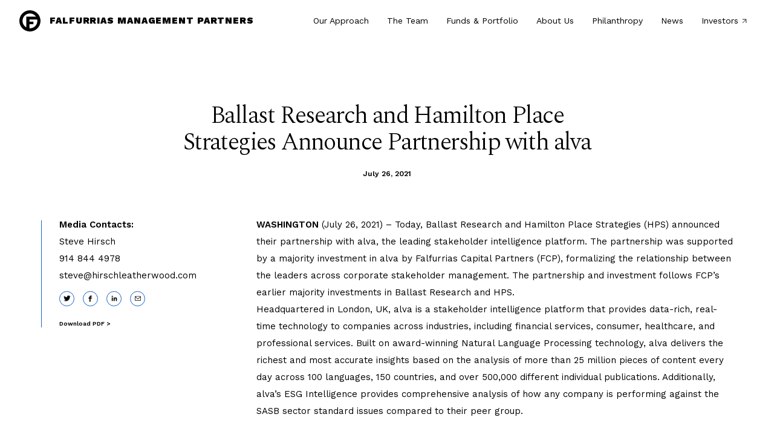

--- FILE ---
content_type: text/html; charset=UTF-8
request_url: https://falfurrias.com/ballast-research-and-hamilton-place-strategies-announce-partnership-with-alva/
body_size: 14894
content:
<!DOCTYPE html>
<html lang="en-US">
	<head>
		<title>Ballast Research and Hamilton Place Strategies Announce Partnership with alva -</title>
<link data-rocket-preload as="style" href="https://fonts.googleapis.com/css2?family=Spectral:wght@300&#038;family=Work+Sans:ital,wght@0,100..900;1,100..900&#038;display=swap" rel="preload">
<link href="https://fonts.googleapis.com/css2?family=Spectral:wght@300&#038;family=Work+Sans:ital,wght@0,100..900;1,100..900&#038;display=swap" media="print" onload="this.media=&#039;all&#039;" rel="stylesheet">
<noscript data-wpr-hosted-gf-parameters=""><link rel="stylesheet" href="https://fonts.googleapis.com/css2?family=Spectral:wght@300&#038;family=Work+Sans:ital,wght@0,100..900;1,100..900&#038;display=swap"></noscript>
		<meta name="viewport" content="initial-scale = 1.0,maximum-scale = 6.0" />

        <link rel="shortcut icon" href="https://falfurrias.com/wp-content/themes/falfurrias/assets/images/favicons/favicon.ico" type="image/x-icon" />
        <link rel="apple-touch-icon" href="https://falfurrias.com/wp-content/themes/falfurrias/assets/images/favicons/apple-touch-icon.png" />
        <link rel="apple-touch-icon" sizes="57x57" href="https://falfurrias.com/wp-content/themes/falfurrias/assets/images/favicons/apple-touch-icon-57x57.png" />
        <link rel="apple-touch-icon" sizes="72x72" href="https://falfurrias.com/wp-content/themes/falfurrias/assets/images/favicons/apple-touch-icon-72x72.png" />
        <link rel="apple-touch-icon" sizes="76x76" href="https://falfurrias.com/wp-content/themes/falfurrias/assets/images/favicons/apple-touch-icon-76x76.png" />
        <link rel="apple-touch-icon" sizes="114x114" href="https://falfurrias.com/wp-content/themes/falfurrias/assets/images/favicons/apple-touch-icon-114x114.png" />
        <link rel="apple-touch-icon" sizes="120x120" href="https://falfurrias.com/wp-content/themes/falfurrias/assets/images/favicons/apple-touch-icon-120x120.png" />
        <link rel="apple-touch-icon" sizes="144x144" href="https://falfurrias.com/wp-content/themes/falfurrias/assets/images/favicons/apple-touch-icon-144x144.png" />
        <link rel="apple-touch-icon" sizes="152x152" href="https://falfurrias.com/wp-content/themes/falfurrias/assets/images/favicons/apple-touch-icon-152x152.png" />
        <link rel="apple-touch-icon" sizes="180x180" href="https://falfurrias.com/wp-content/themes/falfurrias/assets/images/favicons/apple-touch-icon-180x180.png" />

		<script src="https://falfurrias.com/wp-content/themes/falfurrias/assets/js/jquery-3.7.1.min.js"></script>

        <link rel="preconnect" href="https://fonts.googleapis.com">
        <link rel="preconnect" href="https://fonts.gstatic.com" crossorigin>
        

		<meta name='robots' content='index, follow, max-image-preview:large, max-snippet:-1, max-video-preview:-1' />

	<!-- This site is optimized with the Yoast SEO plugin v26.8 - https://yoast.com/product/yoast-seo-wordpress/ -->
	<title>Ballast Research and Hamilton Place Strategies Announce Partnership with alva -</title>
	<link rel="canonical" href="https://falfurrias.com/ballast-research-and-hamilton-place-strategies-announce-partnership-with-alva/" />
	<meta property="og:locale" content="en_US" />
	<meta property="og:type" content="article" />
	<meta property="og:title" content="Ballast Research and Hamilton Place Strategies Announce Partnership with alva -" />
	<meta property="og:description" content="WASHINGTON (July 26, 2021) &#8211; Today, Ballast Research and Hamilton Place Strategies (HPS) announced their partnership with alva, the leading stakeholder intelligence platform. The partnership was supported by a majority investment in alva by Falfurrias Capital Partners (FCP), formalizing the [&hellip;]" />
	<meta property="og:url" content="https://falfurrias.com/ballast-research-and-hamilton-place-strategies-announce-partnership-with-alva/" />
	<meta property="article:published_time" content="2021-07-26T13:14:41+00:00" />
	<meta property="article:modified_time" content="2021-07-26T20:54:19+00:00" />
	<meta name="author" content="Joe Oesterling" />
	<meta name="twitter:card" content="summary_large_image" />
	<script type="application/ld+json" class="yoast-schema-graph">{"@context":"https://schema.org","@graph":[{"@type":"Article","@id":"https://falfurrias.com/ballast-research-and-hamilton-place-strategies-announce-partnership-with-alva/#article","isPartOf":{"@id":"https://falfurrias.com/ballast-research-and-hamilton-place-strategies-announce-partnership-with-alva/"},"author":{"name":"Joe Oesterling","@id":"https://falfurrias.com/#/schema/person/8b92f7a97dcdea36145f10cbbaf9c00c"},"headline":"Ballast Research and Hamilton Place Strategies Announce Partnership with alva","datePublished":"2021-07-26T13:14:41+00:00","dateModified":"2021-07-26T20:54:19+00:00","mainEntityOfPage":{"@id":"https://falfurrias.com/ballast-research-and-hamilton-place-strategies-announce-partnership-with-alva/"},"wordCount":749,"commentCount":0,"articleSection":["For Immediate Release"],"inLanguage":"en-US"},{"@type":"WebPage","@id":"https://falfurrias.com/ballast-research-and-hamilton-place-strategies-announce-partnership-with-alva/","url":"https://falfurrias.com/ballast-research-and-hamilton-place-strategies-announce-partnership-with-alva/","name":"Ballast Research and Hamilton Place Strategies Announce Partnership with alva -","isPartOf":{"@id":"https://falfurrias.com/#website"},"datePublished":"2021-07-26T13:14:41+00:00","dateModified":"2021-07-26T20:54:19+00:00","author":{"@id":"https://falfurrias.com/#/schema/person/8b92f7a97dcdea36145f10cbbaf9c00c"},"breadcrumb":{"@id":"https://falfurrias.com/ballast-research-and-hamilton-place-strategies-announce-partnership-with-alva/#breadcrumb"},"inLanguage":"en-US","potentialAction":[{"@type":"ReadAction","target":["https://falfurrias.com/ballast-research-and-hamilton-place-strategies-announce-partnership-with-alva/"]}]},{"@type":"BreadcrumbList","@id":"https://falfurrias.com/ballast-research-and-hamilton-place-strategies-announce-partnership-with-alva/#breadcrumb","itemListElement":[{"@type":"ListItem","position":1,"name":"Home","item":"https://falfurrias.com/"},{"@type":"ListItem","position":2,"name":"Ballast Research and Hamilton Place Strategies Announce Partnership with alva"}]},{"@type":"WebSite","@id":"https://falfurrias.com/#website","url":"https://falfurrias.com/","name":"Falfurrias","description":"","potentialAction":[{"@type":"SearchAction","target":{"@type":"EntryPoint","urlTemplate":"https://falfurrias.com/?s={search_term_string}"},"query-input":{"@type":"PropertyValueSpecification","valueRequired":true,"valueName":"search_term_string"}}],"inLanguage":"en-US"},{"@type":"Person","@id":"https://falfurrias.com/#/schema/person/8b92f7a97dcdea36145f10cbbaf9c00c","name":"Joe Oesterling","image":{"@type":"ImageObject","inLanguage":"en-US","@id":"https://falfurrias.com/#/schema/person/image/","url":"https://secure.gravatar.com/avatar/2c2194d0d388186bfd0a2029ada298960d822ca28c08b38d3321ec8a7c5f0951?s=96&d=mm&r=g","contentUrl":"https://secure.gravatar.com/avatar/2c2194d0d388186bfd0a2029ada298960d822ca28c08b38d3321ec8a7c5f0951?s=96&d=mm&r=g","caption":"Joe Oesterling"},"url":"https://falfurrias.com/author/joe/"}]}</script>
	<!-- / Yoast SEO plugin. -->


<link href='https://fonts.gstatic.com' crossorigin rel='preconnect' />
<link rel="alternate" title="oEmbed (JSON)" type="application/json+oembed" href="https://falfurrias.com/wp-json/oembed/1.0/embed?url=https%3A%2F%2Ffalfurrias.com%2Fballast-research-and-hamilton-place-strategies-announce-partnership-with-alva%2F" />
<link rel="alternate" title="oEmbed (XML)" type="text/xml+oembed" href="https://falfurrias.com/wp-json/oembed/1.0/embed?url=https%3A%2F%2Ffalfurrias.com%2Fballast-research-and-hamilton-place-strategies-announce-partnership-with-alva%2F&#038;format=xml" />
		<!-- This site uses the Google Analytics by MonsterInsights plugin v9.11.1 - Using Analytics tracking - https://www.monsterinsights.com/ -->
							<script src="//www.googletagmanager.com/gtag/js?id=G-X7TRGVG8Z0"  data-cfasync="false" data-wpfc-render="false" type="text/javascript" async></script>
			<script data-cfasync="false" data-wpfc-render="false" type="text/javascript">
				var mi_version = '9.11.1';
				var mi_track_user = true;
				var mi_no_track_reason = '';
								var MonsterInsightsDefaultLocations = {"page_location":"https:\/\/falfurrias.com\/ballast-research-and-hamilton-place-strategies-announce-partnership-with-alva\/"};
								MonsterInsightsDefaultLocations.page_location = window.location.href;
								if ( typeof MonsterInsightsPrivacyGuardFilter === 'function' ) {
					var MonsterInsightsLocations = (typeof MonsterInsightsExcludeQuery === 'object') ? MonsterInsightsPrivacyGuardFilter( MonsterInsightsExcludeQuery ) : MonsterInsightsPrivacyGuardFilter( MonsterInsightsDefaultLocations );
				} else {
					var MonsterInsightsLocations = (typeof MonsterInsightsExcludeQuery === 'object') ? MonsterInsightsExcludeQuery : MonsterInsightsDefaultLocations;
				}

								var disableStrs = [
										'ga-disable-G-X7TRGVG8Z0',
									];

				/* Function to detect opted out users */
				function __gtagTrackerIsOptedOut() {
					for (var index = 0; index < disableStrs.length; index++) {
						if (document.cookie.indexOf(disableStrs[index] + '=true') > -1) {
							return true;
						}
					}

					return false;
				}

				/* Disable tracking if the opt-out cookie exists. */
				if (__gtagTrackerIsOptedOut()) {
					for (var index = 0; index < disableStrs.length; index++) {
						window[disableStrs[index]] = true;
					}
				}

				/* Opt-out function */
				function __gtagTrackerOptout() {
					for (var index = 0; index < disableStrs.length; index++) {
						document.cookie = disableStrs[index] + '=true; expires=Thu, 31 Dec 2099 23:59:59 UTC; path=/';
						window[disableStrs[index]] = true;
					}
				}

				if ('undefined' === typeof gaOptout) {
					function gaOptout() {
						__gtagTrackerOptout();
					}
				}
								window.dataLayer = window.dataLayer || [];

				window.MonsterInsightsDualTracker = {
					helpers: {},
					trackers: {},
				};
				if (mi_track_user) {
					function __gtagDataLayer() {
						dataLayer.push(arguments);
					}

					function __gtagTracker(type, name, parameters) {
						if (!parameters) {
							parameters = {};
						}

						if (parameters.send_to) {
							__gtagDataLayer.apply(null, arguments);
							return;
						}

						if (type === 'event') {
														parameters.send_to = monsterinsights_frontend.v4_id;
							var hookName = name;
							if (typeof parameters['event_category'] !== 'undefined') {
								hookName = parameters['event_category'] + ':' + name;
							}

							if (typeof MonsterInsightsDualTracker.trackers[hookName] !== 'undefined') {
								MonsterInsightsDualTracker.trackers[hookName](parameters);
							} else {
								__gtagDataLayer('event', name, parameters);
							}
							
						} else {
							__gtagDataLayer.apply(null, arguments);
						}
					}

					__gtagTracker('js', new Date());
					__gtagTracker('set', {
						'developer_id.dZGIzZG': true,
											});
					if ( MonsterInsightsLocations.page_location ) {
						__gtagTracker('set', MonsterInsightsLocations);
					}
										__gtagTracker('config', 'G-X7TRGVG8Z0', {"forceSSL":"true","link_attribution":"true"} );
										window.gtag = __gtagTracker;										(function () {
						/* https://developers.google.com/analytics/devguides/collection/analyticsjs/ */
						/* ga and __gaTracker compatibility shim. */
						var noopfn = function () {
							return null;
						};
						var newtracker = function () {
							return new Tracker();
						};
						var Tracker = function () {
							return null;
						};
						var p = Tracker.prototype;
						p.get = noopfn;
						p.set = noopfn;
						p.send = function () {
							var args = Array.prototype.slice.call(arguments);
							args.unshift('send');
							__gaTracker.apply(null, args);
						};
						var __gaTracker = function () {
							var len = arguments.length;
							if (len === 0) {
								return;
							}
							var f = arguments[len - 1];
							if (typeof f !== 'object' || f === null || typeof f.hitCallback !== 'function') {
								if ('send' === arguments[0]) {
									var hitConverted, hitObject = false, action;
									if ('event' === arguments[1]) {
										if ('undefined' !== typeof arguments[3]) {
											hitObject = {
												'eventAction': arguments[3],
												'eventCategory': arguments[2],
												'eventLabel': arguments[4],
												'value': arguments[5] ? arguments[5] : 1,
											}
										}
									}
									if ('pageview' === arguments[1]) {
										if ('undefined' !== typeof arguments[2]) {
											hitObject = {
												'eventAction': 'page_view',
												'page_path': arguments[2],
											}
										}
									}
									if (typeof arguments[2] === 'object') {
										hitObject = arguments[2];
									}
									if (typeof arguments[5] === 'object') {
										Object.assign(hitObject, arguments[5]);
									}
									if ('undefined' !== typeof arguments[1].hitType) {
										hitObject = arguments[1];
										if ('pageview' === hitObject.hitType) {
											hitObject.eventAction = 'page_view';
										}
									}
									if (hitObject) {
										action = 'timing' === arguments[1].hitType ? 'timing_complete' : hitObject.eventAction;
										hitConverted = mapArgs(hitObject);
										__gtagTracker('event', action, hitConverted);
									}
								}
								return;
							}

							function mapArgs(args) {
								var arg, hit = {};
								var gaMap = {
									'eventCategory': 'event_category',
									'eventAction': 'event_action',
									'eventLabel': 'event_label',
									'eventValue': 'event_value',
									'nonInteraction': 'non_interaction',
									'timingCategory': 'event_category',
									'timingVar': 'name',
									'timingValue': 'value',
									'timingLabel': 'event_label',
									'page': 'page_path',
									'location': 'page_location',
									'title': 'page_title',
									'referrer' : 'page_referrer',
								};
								for (arg in args) {
																		if (!(!args.hasOwnProperty(arg) || !gaMap.hasOwnProperty(arg))) {
										hit[gaMap[arg]] = args[arg];
									} else {
										hit[arg] = args[arg];
									}
								}
								return hit;
							}

							try {
								f.hitCallback();
							} catch (ex) {
							}
						};
						__gaTracker.create = newtracker;
						__gaTracker.getByName = newtracker;
						__gaTracker.getAll = function () {
							return [];
						};
						__gaTracker.remove = noopfn;
						__gaTracker.loaded = true;
						window['__gaTracker'] = __gaTracker;
					})();
									} else {
										console.log("");
					(function () {
						function __gtagTracker() {
							return null;
						}

						window['__gtagTracker'] = __gtagTracker;
						window['gtag'] = __gtagTracker;
					})();
									}
			</script>
							<!-- / Google Analytics by MonsterInsights -->
		<style id='wp-img-auto-sizes-contain-inline-css' type='text/css'>
img:is([sizes=auto i],[sizes^="auto," i]){contain-intrinsic-size:3000px 1500px}
/*# sourceURL=wp-img-auto-sizes-contain-inline-css */
</style>
<style id='wp-emoji-styles-inline-css' type='text/css'>

	img.wp-smiley, img.emoji {
		display: inline !important;
		border: none !important;
		box-shadow: none !important;
		height: 1em !important;
		width: 1em !important;
		margin: 0 0.07em !important;
		vertical-align: -0.1em !important;
		background: none !important;
		padding: 0 !important;
	}
/*# sourceURL=wp-emoji-styles-inline-css */
</style>
<style id='wp-block-library-inline-css' type='text/css'>
:root{--wp-block-synced-color:#7a00df;--wp-block-synced-color--rgb:122,0,223;--wp-bound-block-color:var(--wp-block-synced-color);--wp-editor-canvas-background:#ddd;--wp-admin-theme-color:#007cba;--wp-admin-theme-color--rgb:0,124,186;--wp-admin-theme-color-darker-10:#006ba1;--wp-admin-theme-color-darker-10--rgb:0,107,160.5;--wp-admin-theme-color-darker-20:#005a87;--wp-admin-theme-color-darker-20--rgb:0,90,135;--wp-admin-border-width-focus:2px}@media (min-resolution:192dpi){:root{--wp-admin-border-width-focus:1.5px}}.wp-element-button{cursor:pointer}:root .has-very-light-gray-background-color{background-color:#eee}:root .has-very-dark-gray-background-color{background-color:#313131}:root .has-very-light-gray-color{color:#eee}:root .has-very-dark-gray-color{color:#313131}:root .has-vivid-green-cyan-to-vivid-cyan-blue-gradient-background{background:linear-gradient(135deg,#00d084,#0693e3)}:root .has-purple-crush-gradient-background{background:linear-gradient(135deg,#34e2e4,#4721fb 50%,#ab1dfe)}:root .has-hazy-dawn-gradient-background{background:linear-gradient(135deg,#faaca8,#dad0ec)}:root .has-subdued-olive-gradient-background{background:linear-gradient(135deg,#fafae1,#67a671)}:root .has-atomic-cream-gradient-background{background:linear-gradient(135deg,#fdd79a,#004a59)}:root .has-nightshade-gradient-background{background:linear-gradient(135deg,#330968,#31cdcf)}:root .has-midnight-gradient-background{background:linear-gradient(135deg,#020381,#2874fc)}:root{--wp--preset--font-size--normal:16px;--wp--preset--font-size--huge:42px}.has-regular-font-size{font-size:1em}.has-larger-font-size{font-size:2.625em}.has-normal-font-size{font-size:var(--wp--preset--font-size--normal)}.has-huge-font-size{font-size:var(--wp--preset--font-size--huge)}.has-text-align-center{text-align:center}.has-text-align-left{text-align:left}.has-text-align-right{text-align:right}.has-fit-text{white-space:nowrap!important}#end-resizable-editor-section{display:none}.aligncenter{clear:both}.items-justified-left{justify-content:flex-start}.items-justified-center{justify-content:center}.items-justified-right{justify-content:flex-end}.items-justified-space-between{justify-content:space-between}.screen-reader-text{border:0;clip-path:inset(50%);height:1px;margin:-1px;overflow:hidden;padding:0;position:absolute;width:1px;word-wrap:normal!important}.screen-reader-text:focus{background-color:#ddd;clip-path:none;color:#444;display:block;font-size:1em;height:auto;left:5px;line-height:normal;padding:15px 23px 14px;text-decoration:none;top:5px;width:auto;z-index:100000}html :where(.has-border-color){border-style:solid}html :where([style*=border-top-color]){border-top-style:solid}html :where([style*=border-right-color]){border-right-style:solid}html :where([style*=border-bottom-color]){border-bottom-style:solid}html :where([style*=border-left-color]){border-left-style:solid}html :where([style*=border-width]){border-style:solid}html :where([style*=border-top-width]){border-top-style:solid}html :where([style*=border-right-width]){border-right-style:solid}html :where([style*=border-bottom-width]){border-bottom-style:solid}html :where([style*=border-left-width]){border-left-style:solid}html :where(img[class*=wp-image-]){height:auto;max-width:100%}:where(figure){margin:0 0 1em}html :where(.is-position-sticky){--wp-admin--admin-bar--position-offset:var(--wp-admin--admin-bar--height,0px)}@media screen and (max-width:600px){html :where(.is-position-sticky){--wp-admin--admin-bar--position-offset:0px}}

/*# sourceURL=wp-block-library-inline-css */
</style><style id='global-styles-inline-css' type='text/css'>
:root{--wp--preset--aspect-ratio--square: 1;--wp--preset--aspect-ratio--4-3: 4/3;--wp--preset--aspect-ratio--3-4: 3/4;--wp--preset--aspect-ratio--3-2: 3/2;--wp--preset--aspect-ratio--2-3: 2/3;--wp--preset--aspect-ratio--16-9: 16/9;--wp--preset--aspect-ratio--9-16: 9/16;--wp--preset--color--black: #000000;--wp--preset--color--cyan-bluish-gray: #abb8c3;--wp--preset--color--white: #ffffff;--wp--preset--color--pale-pink: #f78da7;--wp--preset--color--vivid-red: #cf2e2e;--wp--preset--color--luminous-vivid-orange: #ff6900;--wp--preset--color--luminous-vivid-amber: #fcb900;--wp--preset--color--light-green-cyan: #7bdcb5;--wp--preset--color--vivid-green-cyan: #00d084;--wp--preset--color--pale-cyan-blue: #8ed1fc;--wp--preset--color--vivid-cyan-blue: #0693e3;--wp--preset--color--vivid-purple: #9b51e0;--wp--preset--gradient--vivid-cyan-blue-to-vivid-purple: linear-gradient(135deg,rgb(6,147,227) 0%,rgb(155,81,224) 100%);--wp--preset--gradient--light-green-cyan-to-vivid-green-cyan: linear-gradient(135deg,rgb(122,220,180) 0%,rgb(0,208,130) 100%);--wp--preset--gradient--luminous-vivid-amber-to-luminous-vivid-orange: linear-gradient(135deg,rgb(252,185,0) 0%,rgb(255,105,0) 100%);--wp--preset--gradient--luminous-vivid-orange-to-vivid-red: linear-gradient(135deg,rgb(255,105,0) 0%,rgb(207,46,46) 100%);--wp--preset--gradient--very-light-gray-to-cyan-bluish-gray: linear-gradient(135deg,rgb(238,238,238) 0%,rgb(169,184,195) 100%);--wp--preset--gradient--cool-to-warm-spectrum: linear-gradient(135deg,rgb(74,234,220) 0%,rgb(151,120,209) 20%,rgb(207,42,186) 40%,rgb(238,44,130) 60%,rgb(251,105,98) 80%,rgb(254,248,76) 100%);--wp--preset--gradient--blush-light-purple: linear-gradient(135deg,rgb(255,206,236) 0%,rgb(152,150,240) 100%);--wp--preset--gradient--blush-bordeaux: linear-gradient(135deg,rgb(254,205,165) 0%,rgb(254,45,45) 50%,rgb(107,0,62) 100%);--wp--preset--gradient--luminous-dusk: linear-gradient(135deg,rgb(255,203,112) 0%,rgb(199,81,192) 50%,rgb(65,88,208) 100%);--wp--preset--gradient--pale-ocean: linear-gradient(135deg,rgb(255,245,203) 0%,rgb(182,227,212) 50%,rgb(51,167,181) 100%);--wp--preset--gradient--electric-grass: linear-gradient(135deg,rgb(202,248,128) 0%,rgb(113,206,126) 100%);--wp--preset--gradient--midnight: linear-gradient(135deg,rgb(2,3,129) 0%,rgb(40,116,252) 100%);--wp--preset--font-size--small: 13px;--wp--preset--font-size--medium: 20px;--wp--preset--font-size--large: 36px;--wp--preset--font-size--x-large: 42px;--wp--preset--spacing--20: 0.44rem;--wp--preset--spacing--30: 0.67rem;--wp--preset--spacing--40: 1rem;--wp--preset--spacing--50: 1.5rem;--wp--preset--spacing--60: 2.25rem;--wp--preset--spacing--70: 3.38rem;--wp--preset--spacing--80: 5.06rem;--wp--preset--shadow--natural: 6px 6px 9px rgba(0, 0, 0, 0.2);--wp--preset--shadow--deep: 12px 12px 50px rgba(0, 0, 0, 0.4);--wp--preset--shadow--sharp: 6px 6px 0px rgba(0, 0, 0, 0.2);--wp--preset--shadow--outlined: 6px 6px 0px -3px rgb(255, 255, 255), 6px 6px rgb(0, 0, 0);--wp--preset--shadow--crisp: 6px 6px 0px rgb(0, 0, 0);}:where(.is-layout-flex){gap: 0.5em;}:where(.is-layout-grid){gap: 0.5em;}body .is-layout-flex{display: flex;}.is-layout-flex{flex-wrap: wrap;align-items: center;}.is-layout-flex > :is(*, div){margin: 0;}body .is-layout-grid{display: grid;}.is-layout-grid > :is(*, div){margin: 0;}:where(.wp-block-columns.is-layout-flex){gap: 2em;}:where(.wp-block-columns.is-layout-grid){gap: 2em;}:where(.wp-block-post-template.is-layout-flex){gap: 1.25em;}:where(.wp-block-post-template.is-layout-grid){gap: 1.25em;}.has-black-color{color: var(--wp--preset--color--black) !important;}.has-cyan-bluish-gray-color{color: var(--wp--preset--color--cyan-bluish-gray) !important;}.has-white-color{color: var(--wp--preset--color--white) !important;}.has-pale-pink-color{color: var(--wp--preset--color--pale-pink) !important;}.has-vivid-red-color{color: var(--wp--preset--color--vivid-red) !important;}.has-luminous-vivid-orange-color{color: var(--wp--preset--color--luminous-vivid-orange) !important;}.has-luminous-vivid-amber-color{color: var(--wp--preset--color--luminous-vivid-amber) !important;}.has-light-green-cyan-color{color: var(--wp--preset--color--light-green-cyan) !important;}.has-vivid-green-cyan-color{color: var(--wp--preset--color--vivid-green-cyan) !important;}.has-pale-cyan-blue-color{color: var(--wp--preset--color--pale-cyan-blue) !important;}.has-vivid-cyan-blue-color{color: var(--wp--preset--color--vivid-cyan-blue) !important;}.has-vivid-purple-color{color: var(--wp--preset--color--vivid-purple) !important;}.has-black-background-color{background-color: var(--wp--preset--color--black) !important;}.has-cyan-bluish-gray-background-color{background-color: var(--wp--preset--color--cyan-bluish-gray) !important;}.has-white-background-color{background-color: var(--wp--preset--color--white) !important;}.has-pale-pink-background-color{background-color: var(--wp--preset--color--pale-pink) !important;}.has-vivid-red-background-color{background-color: var(--wp--preset--color--vivid-red) !important;}.has-luminous-vivid-orange-background-color{background-color: var(--wp--preset--color--luminous-vivid-orange) !important;}.has-luminous-vivid-amber-background-color{background-color: var(--wp--preset--color--luminous-vivid-amber) !important;}.has-light-green-cyan-background-color{background-color: var(--wp--preset--color--light-green-cyan) !important;}.has-vivid-green-cyan-background-color{background-color: var(--wp--preset--color--vivid-green-cyan) !important;}.has-pale-cyan-blue-background-color{background-color: var(--wp--preset--color--pale-cyan-blue) !important;}.has-vivid-cyan-blue-background-color{background-color: var(--wp--preset--color--vivid-cyan-blue) !important;}.has-vivid-purple-background-color{background-color: var(--wp--preset--color--vivid-purple) !important;}.has-black-border-color{border-color: var(--wp--preset--color--black) !important;}.has-cyan-bluish-gray-border-color{border-color: var(--wp--preset--color--cyan-bluish-gray) !important;}.has-white-border-color{border-color: var(--wp--preset--color--white) !important;}.has-pale-pink-border-color{border-color: var(--wp--preset--color--pale-pink) !important;}.has-vivid-red-border-color{border-color: var(--wp--preset--color--vivid-red) !important;}.has-luminous-vivid-orange-border-color{border-color: var(--wp--preset--color--luminous-vivid-orange) !important;}.has-luminous-vivid-amber-border-color{border-color: var(--wp--preset--color--luminous-vivid-amber) !important;}.has-light-green-cyan-border-color{border-color: var(--wp--preset--color--light-green-cyan) !important;}.has-vivid-green-cyan-border-color{border-color: var(--wp--preset--color--vivid-green-cyan) !important;}.has-pale-cyan-blue-border-color{border-color: var(--wp--preset--color--pale-cyan-blue) !important;}.has-vivid-cyan-blue-border-color{border-color: var(--wp--preset--color--vivid-cyan-blue) !important;}.has-vivid-purple-border-color{border-color: var(--wp--preset--color--vivid-purple) !important;}.has-vivid-cyan-blue-to-vivid-purple-gradient-background{background: var(--wp--preset--gradient--vivid-cyan-blue-to-vivid-purple) !important;}.has-light-green-cyan-to-vivid-green-cyan-gradient-background{background: var(--wp--preset--gradient--light-green-cyan-to-vivid-green-cyan) !important;}.has-luminous-vivid-amber-to-luminous-vivid-orange-gradient-background{background: var(--wp--preset--gradient--luminous-vivid-amber-to-luminous-vivid-orange) !important;}.has-luminous-vivid-orange-to-vivid-red-gradient-background{background: var(--wp--preset--gradient--luminous-vivid-orange-to-vivid-red) !important;}.has-very-light-gray-to-cyan-bluish-gray-gradient-background{background: var(--wp--preset--gradient--very-light-gray-to-cyan-bluish-gray) !important;}.has-cool-to-warm-spectrum-gradient-background{background: var(--wp--preset--gradient--cool-to-warm-spectrum) !important;}.has-blush-light-purple-gradient-background{background: var(--wp--preset--gradient--blush-light-purple) !important;}.has-blush-bordeaux-gradient-background{background: var(--wp--preset--gradient--blush-bordeaux) !important;}.has-luminous-dusk-gradient-background{background: var(--wp--preset--gradient--luminous-dusk) !important;}.has-pale-ocean-gradient-background{background: var(--wp--preset--gradient--pale-ocean) !important;}.has-electric-grass-gradient-background{background: var(--wp--preset--gradient--electric-grass) !important;}.has-midnight-gradient-background{background: var(--wp--preset--gradient--midnight) !important;}.has-small-font-size{font-size: var(--wp--preset--font-size--small) !important;}.has-medium-font-size{font-size: var(--wp--preset--font-size--medium) !important;}.has-large-font-size{font-size: var(--wp--preset--font-size--large) !important;}.has-x-large-font-size{font-size: var(--wp--preset--font-size--x-large) !important;}
/*# sourceURL=global-styles-inline-css */
</style>

<style id='classic-theme-styles-inline-css' type='text/css'>
/*! This file is auto-generated */
.wp-block-button__link{color:#fff;background-color:#32373c;border-radius:9999px;box-shadow:none;text-decoration:none;padding:calc(.667em + 2px) calc(1.333em + 2px);font-size:1.125em}.wp-block-file__button{background:#32373c;color:#fff;text-decoration:none}
/*# sourceURL=/wp-includes/css/classic-themes.min.css */
</style>
<link data-minify="1" rel='stylesheet' id='style-css-css' href='https://falfurrias.com/wp-content/cache/min/1/wp-content/themes/falfurrias/assets/css/style.css?ver=1768999376' type='text/css' media='all' />
<script type="text/javascript" src="https://falfurrias.com/wp-content/plugins/google-analytics-for-wordpress/assets/js/frontend-gtag.min.js?ver=9.11.1" id="monsterinsights-frontend-script-js" async="async" data-wp-strategy="async"></script>
<script data-cfasync="false" data-wpfc-render="false" type="text/javascript" id='monsterinsights-frontend-script-js-extra'>/* <![CDATA[ */
var monsterinsights_frontend = {"js_events_tracking":"true","download_extensions":"doc,pdf,ppt,zip,xls,docx,pptx,xlsx","inbound_paths":"[{\"path\":\"\\\/go\\\/\",\"label\":\"affiliate\"},{\"path\":\"\\\/recommend\\\/\",\"label\":\"affiliate\"}]","home_url":"https:\/\/falfurrias.com","hash_tracking":"false","v4_id":"G-X7TRGVG8Z0"};/* ]]> */
</script>
<script data-minify="1" type="text/javascript" src="https://falfurrias.com/wp-content/cache/min/1/wp-content/plugins/stop-user-enumeration/frontend/js/frontend.js?ver=1768999376" id="stop-user-enumeration-js" defer="defer" data-wp-strategy="defer"></script>
<link rel="https://api.w.org/" href="https://falfurrias.com/wp-json/" /><link rel="alternate" title="JSON" type="application/json" href="https://falfurrias.com/wp-json/wp/v2/posts/888" /><link rel="EditURI" type="application/rsd+xml" title="RSD" href="https://falfurrias.com/xmlrpc.php?rsd" />
<link rel='shortlink' href='https://falfurrias.com/?p=888' />

	<meta name="generator" content="WP Rocket 3.20.3" data-wpr-features="wpr_minify_js wpr_minify_css wpr_preload_links wpr_desktop" /></head>
	
	<body class="wp-singular post-template-default single single-post postid-888 single-format-standard wp-theme-falfurrias post-ballast-research-and-hamilton-place-strategies-announce-partnership-with-alva">

        <header data-rocket-location-hash="65bd723c71699c42bcd16180758a9305" class="header-wrapper ">

    <div data-rocket-location-hash="b2c3f009173c29e72d66d599515b34b6" class="header-centering-wrap">
        <a href="/" class="logo" aria-label="Falfurrias homepage link">
            <svg class="falfurrias-logo" width="35" height="35" viewBox="0 0 35 35" fill="none" xmlns="http://www.w3.org/2000/svg">
    <path fill-rule="evenodd" clip-rule="evenodd" d="M17.5 5.25C10.7345 5.25 5.25 10.7345 5.25 17.5C5.25 24.2655 10.7345 29.75 17.5 29.75C24.2655 29.75 29.75 24.2655 29.75 17.5C29.75 10.7345 24.2655 5.25 17.5 5.25ZM0 17.5C0 7.83502 7.83502 0 17.5 0C27.165 0 35 7.83502 35 17.5C35 27.165 27.165 35 17.5 35C7.83502 35 0 27.165 0 17.5Z" fill="black"/>
    <path d="M30.1875 15.3125H16.625V18.8125H23.1875V23.1199H16.625V30.625H11.375L11.375 10.5L30.1875 10.5V15.3125Z" fill="black"/>
</svg>
            <p>FALFURRIAS MANAGEMENT PARTNERS</p>
        </a>

        <nav class="desktop-menu">
            <div class="menu-header-menu-container"><ul id="menu-header-menu" class="menu"><li id="menu-item-1570" class="menu-item menu-item-type-post_type menu-item-object-page menu-item-1570"><a href="https://falfurrias.com/our-approach/">Our Approach</a></li>
<li id="menu-item-1569" class="menu-item menu-item-type-post_type menu-item-object-page menu-item-1569"><a href="https://falfurrias.com/the-team/">The Team</a></li>
<li id="menu-item-1568" class="menu-item menu-item-type-post_type menu-item-object-page menu-item-1568"><a href="https://falfurrias.com/funds-and-portfolio/">Funds &#038; Portfolio</a></li>
<li id="menu-item-1758" class="menu-item menu-item-type-post_type menu-item-object-page menu-item-1758"><a href="https://falfurrias.com/about-us/">About Us</a></li>
<li id="menu-item-1567" class="menu-item menu-item-type-post_type menu-item-object-page menu-item-1567"><a href="https://falfurrias.com/philanthropy/">Philanthropy</a></li>
<li id="menu-item-1572" class="menu-item menu-item-type-post_type menu-item-object-page menu-item-1572"><a href="https://falfurrias.com/news/">News</a></li>
<li id="menu-item-1573" class="external-link menu-item menu-item-type-custom menu-item-object-custom menu-item-1573"><a href="https://falfurriasmanagement.sharesecurely.com/login">Investors</a></li>
</ul></div>        </nav>

        <a href="#" class="mobile-dropdown-menu-trigger closed" aria-label="open and close mobile menu trigger">
            <span></span>
            <span></span>
            <span></span>
        </a>
    </div>

</header>

<nav class="mobile-dropdown-menu closed">
    <div class="menu-header-menu-container"><ul id="menu-header-menu-1" class="menu"><li class="menu-item menu-item-type-post_type menu-item-object-page menu-item-1570"><a href="https://falfurrias.com/our-approach/">Our Approach</a></li>
<li class="menu-item menu-item-type-post_type menu-item-object-page menu-item-1569"><a href="https://falfurrias.com/the-team/">The Team</a></li>
<li class="menu-item menu-item-type-post_type menu-item-object-page menu-item-1568"><a href="https://falfurrias.com/funds-and-portfolio/">Funds &#038; Portfolio</a></li>
<li class="menu-item menu-item-type-post_type menu-item-object-page menu-item-1758"><a href="https://falfurrias.com/about-us/">About Us</a></li>
<li class="menu-item menu-item-type-post_type menu-item-object-page menu-item-1567"><a href="https://falfurrias.com/philanthropy/">Philanthropy</a></li>
<li class="menu-item menu-item-type-post_type menu-item-object-page menu-item-1572"><a href="https://falfurrias.com/news/">News</a></li>
<li class="external-link menu-item menu-item-type-custom menu-item-object-custom menu-item-1573"><a href="https://falfurriasmanagement.sharesecurely.com/login">Investors</a></li>
</ul></div></nav>        
    <article data-rocket-location-hash="cbcaba22402b4f62faef0a4ec8050e99" class="article-wrap">
        <header data-rocket-location-hash="f6f1deb7c517aef9d19df3a4c4ea1ba3" class="post-header">
            <div data-rocket-location-hash="934f72bf5a291d5abc067bd7cb3173f4" class="post-category"><span class="bar"></span>For Immediate Release</div>
            <h1 class="post-title">Ballast Research and Hamilton Place Strategies Announce Partnership with alva</h1>
            <div data-rocket-location-hash="cb95cbe10691d1f5be7ed935db54ef1b" class="post-date">July 26, 2021</div>
        </header>
        <div data-rocket-location-hash="2ca6670099fca26783da47824e21c368" class="centering-wrap">
            <div data-rocket-location-hash="ee863b53665004a69d88c132876a2db4" class="right-column">
                
                <div class="post-content">
                    <p><strong>WASHINGTON</strong> (July 26, 2021) &#8211; Today, Ballast Research and Hamilton Place Strategies (HPS) announced their partnership with alva, the leading stakeholder intelligence platform. The partnership was supported by a majority investment in alva by Falfurrias Capital Partners (FCP), formalizing the relationship between the leaders across corporate stakeholder management. The partnership and investment follows FCP’s earlier majority investments in Ballast Research and HPS.</p>
<p>Headquartered in London, UK, alva is a stakeholder intelligence platform that provides data-rich, real-time technology to companies across industries, including financial services, consumer, healthcare, and professional services. Built on award-winning Natural Language Processing technology, alva delivers the richest and most accurate insights based on the analysis of more than 25 million pieces of content every day across 100 languages, 150 countries, and over 500,000 different individual publications. Additionally, alva’s ESG Intelligence provides comprehensive analysis of how any company is performing against the SASB sector standard issues compared to their peer group.</p>
<p>The new partnership will enable a fully integrated business intelligence platform, providing singular consulting services that seamlessly combine primary research, data-driven reputational findings, advisory services, and monitoring capabilities.</p>
<p>&#8220;To perform in the new stakeholder-centric environment, the leaders we serve need rich, actionable insights covering a broad range of sources, regions, and issues,” said Ballast Research President Mike Gottlieb. “alva allows us to immediately broaden our offering for today’s leading organizations and executives in the public, private, and social sectors, while also providing the technology and capabilities needed to further build on the vision we share with our colleagues at HPS.”</p>
<p>“By combining the pre-eminent policymaker research firm in Ballast and the leading public affairs consultancy in HPS with alva’s technology and insights, we can produce unmatched reputational predictability and decision-ready intelligence,” said alva’s Founder and CEO Alberto Lopez-Valenzuela. “With Falfurrias’s support, we look forward to creating the industry standard for value-creating stakeholder management.”</p>
<p>&#8220;alva created a powerful platform based on brilliant technology, and HPS and Ballast are thrilled to be working with them,” said HPS Partner Tony Fratto.  “alva will immediately allow us to deliver global solutions in multiple languages. It’s exciting to bring together technology, analytics, and strategic insights to help companies deal with their complex, dynamic stakeholder relationships.”</p>
<p>“Ballast, HPS, and alva bring the industry’s best strategists and thinkers together to drive the next evolution of stakeholder reputation management,” said FCP Partner Geordie Pierson. “For a market that’s been traditionally fragmented, we believe we are collectively building a comprehensive suite of services that can address all of today’s reputational challenges by combining unique, objective data insights to complement first-class advisory services.”</p>
<p>Although each business will maintain its own independent service offerings, support across the partnering organizations will now include public affairs, media relations, crisis and issue management, research and analysis, political and regulatory risk analysis, global thought leadership, digital strategy, corporate reputation, creative content, and media monitoring and analysis.</p>
<p><strong>About alva</strong></p>
<p>We support our clients to make better decisions with Stakeholder Intelligence. We analyse millions of alternative data, including media, regulator, investor, government, public and NGO sources to help our clients better understand and connect with their stakeholders.  We combine AI technology with sector expertise to provide a fully integrated intelligence solution to corporations, the investment industry and advisory firms covering ESG, risk, reputation, media and board intelligence.</p>
<p><strong>About Ballast Research</strong></p>
<p>For nearly a decade Ballast Research has provided direct feedback from senior policymakers through quantitative and qualitative research. Ballast clients including Fortune 500 companies, nonprofits and trade associations, leverage Ballast’s data-driven insights to validate impact, identify opportunities, and determine optimal strategy and investment for future success.</p>
<p><strong>About Hamilton Place Strategies</strong></p>
<p>Hamilton Place Strategies (HPS) is an analytical public affairs consulting firm. We work on complex issues in highly regulated industries, partnering with clients to advance their most important priorities. The firm was founded in 2010 by partners Tony Fratto and Stuart Siciliano.</p>
<p><em> </em><strong>About Falfurrias Capital</strong></p>
<p>Falfurrias Capital Partners is a Charlotte-based private equity investment firm founded in 2006 by Hugh McColl Jr., former chairman and CEO of Bank of America, Marc Oken, former CFO of Bank of America, and Managing Partner Ed McMahan. The firm is focused on acquiring or investing in a diverse portfolio of growth-oriented middle-market companies. By leveraging the extensive strategic and operational experience and business relationships of the firm’s principals, Falfurrias Capital Partners is positioned to be a value-added partner for both its portfolio companies and its limited partners. For more information, visit <a href="https://urldefense.proofpoint.com/v2/url?u=http-3A__www.falfurriascapital.com&amp;d=DwMGaQ&amp;c=5oszCido4egZ9x-32Pvn-g&amp;r=JVW04a6F0ULCaOjKGeVusQ1eypfNDXP__gX2WWSHCNc&amp;m=Zhp5-jARsOUgLwVK5WfpNfc6Q3moDWmf63pxTxjtjqQ&amp;s=i9YTLXm8rzQ9-ZctEx8RtgERIMQCVipMdBpyZFOqyas&amp;e=">www.falfurriascapital.com</a>.</p>
                </div>
            </div>
            <div data-rocket-location-hash="208055325443e69f8848e2eb733dce1c" class="left-column">
                <div class="article-meta-and-social">
                    <div class="divider"></div>
                    <!-- Media Contacts -->
                    <div class="article--media-contacts">
	<span class="article--media-contacts--header">Media Contacts:</span><br/>
	<div class="article--media-contact">
		<span class="article--media-contact--name">Steve Hirsch</span>

					<br/><span class="article--media-contact--phone">914 844 4978</span>
		
					<br/><span class="article--media-contact--email">steve@hirschleatherwood.com</span>
			</div>
</div>

                    <!-- Social Share -->
                    <div class="social-share-container">
    <ul class="social-share">
      <li>
        <a href="https://twitter.com/intent/tweet?text=Ballast+Research+and+Hamilton+Place+Strategies+Announce+Partnership+with+alva%0Ahttps://falfurrias.com/ballast-research-and-hamilton-place-strategies-announce-partnership-with-alva/" class="share-button" target="_blank">
            <img src="https://falfurrias.com/wp-content/themes/falfurrias/assets/images/article-share-twitter-v2.svg" alt="Twitter share icon">
            <span class="sr-only">Share on Twitter</span>
        </a>
      </li>

      <li>
        <a href="https://www.facebook.com/sharer/sharer.php?u=https://falfurrias.com/ballast-research-and-hamilton-place-strategies-announce-partnership-with-alva/" class="share-button" target="_blank">
            <img src="https://falfurrias.com/wp-content/themes/falfurrias/assets/images/article-share-facebook-v2.svg" alt="Facebook share icon">
            <span class="sr-only">Share on Facebook</span>
        </a>
      </li>

      <li>
        <a href="https://www.linkedin.com/shareArticle?url=https://falfurrias.com/ballast-research-and-hamilton-place-strategies-announce-partnership-with-alva/&title=Ballast+Research+and+Hamilton+Place+Strategies+Announce+Partnership+with+alva" class="share-button" target="_blank">
            <img src="https://falfurrias.com/wp-content/themes/falfurrias/assets/images/article-share-linkedin-v2.svg" alt="LinkedIn share icon">
            <span class="sr-only">Share on LinkedIn</span>
        </a>
      </li>
      <li>
        <a href="mailto:?subject=Check out this article from Falfurrias Capital Partners&body=https://falfurrias.com/ballast-research-and-hamilton-place-strategies-announce-partnership-with-alva/">
            <img src="https://falfurrias.com/wp-content/themes/falfurrias/assets/images/article-share-email-v2.svg" alt="Email share icon">
            <span class="sr-only">Share on LinkedIn</span>
        </a>
      </li>
    </ul>
</div>
                    <!-- PDF Download -->
                    
<a href="https://falfurrias.com/wp-content/uploads/2021/07/Ballast-Research-and-Hamilton-Place-Strategies-Announce-Partnership-with-alva-7-26-21.pdf" class="no-border download-pdf-link" target="_blank">Download PDF ></a>

                </div>
            </div>
        </div>
    </article>

        <footer data-rocket-location-hash="8dbcdea46b3648620b18e304c78dc689" class="footer-wrap section fp-auto-height">
    <div data-rocket-location-hash="c7b2842e69679faac673f101ec352b62" class="footer-centering-wrap">
        <div data-rocket-location-hash="245e0896900736bd0b3025c9e38852f8" class="row-one">
            <a href="/" class="logo" aria-label="Falfurrias homepage link">
                <svg class="falfurrias-logo" width="35" height="35" viewBox="0 0 35 35" fill="none" xmlns="http://www.w3.org/2000/svg">
    <path fill-rule="evenodd" clip-rule="evenodd" d="M17.5 5.25C10.7345 5.25 5.25 10.7345 5.25 17.5C5.25 24.2655 10.7345 29.75 17.5 29.75C24.2655 29.75 29.75 24.2655 29.75 17.5C29.75 10.7345 24.2655 5.25 17.5 5.25ZM0 17.5C0 7.83502 7.83502 0 17.5 0C27.165 0 35 7.83502 35 17.5C35 27.165 27.165 35 17.5 35C7.83502 35 0 27.165 0 17.5Z" fill="black"/>
    <path d="M30.1875 15.3125H16.625V18.8125H23.1875V23.1199H16.625V30.625H11.375L11.375 10.5L30.1875 10.5V15.3125Z" fill="black"/>
</svg>
            </a>
            <p class="footer-text">100 North Tryon Street, Suite 4100, Charlotte, North Carolina 28202</p>
        </div>
        <div data-rocket-location-hash="a2ee0cc1c93e9efe36eef9cb5c1b373e" class="row-two">
                            <a href="tel:(704)%20371-3220" class="footer-link" aria-label="Falfurrias telephone number">T. (704) 371-3220</a>
                <a href="tel:(704)%20333-0185" class="footer-link" aria-label="Falfurrias fax number">F. (704) 333-0185</a>
                <a href="mailto:falfurrias@falfurrias.com" class="footer-link" aria-label="Falfurrias email address">E. falfurrias@falfurrias.com</a>
                <a href="https://www.linkedin.com/company/falfurrias-management-partners/" class="footer-link" aria-label="Falfurrias LinkedIn link">LinkedIn</a>
                    </div>
        <div data-rocket-location-hash="be5a735e1865f9b402c891be40868968" class="row-three">
                                            <a href="https://falfurrias.com/privacy-notice/" class="footer-link" aria-label="Falfurrias Privacy Notice link">Privacy Notice</a>
                                            <a href="https://falfurrias.com/privacy-notice/#CA-Privacy-Rights" class="footer-link" aria-label="Falfurrias California Privacy Rights link">California Privacy Rights</a>
                                            <a href="https://falfurrias.com/disclaimers/" class="footer-link" aria-label="Falfurrias Disclaimers link">Disclaimers</a>
                    </div>
        <div data-rocket-location-hash="450c04ac83cd4d5b1b7fa51aedbfe803" class="row-four">
            <p class="footer-text">&copy; 2026 Falfurrias Management Partners</p>
        </div>
    </div>
</footer>
		<script type="speculationrules">
{"prefetch":[{"source":"document","where":{"and":[{"href_matches":"/*"},{"not":{"href_matches":["/wp-*.php","/wp-admin/*","/wp-content/uploads/*","/wp-content/*","/wp-content/plugins/*","/wp-content/themes/falfurrias/*","/*\\?(.+)"]}},{"not":{"selector_matches":"a[rel~=\"nofollow\"]"}},{"not":{"selector_matches":".no-prefetch, .no-prefetch a"}}]},"eagerness":"conservative"}]}
</script>
<script type="text/javascript">var imgpath="https://falfurrias.com/wp-content/themes/falfurrias/assets/images/";var generate_pdf_url="https://falfurrias.com/?generate_pdf="</script><script type="text/javascript" id="rocket-browser-checker-js-after">
/* <![CDATA[ */
"use strict";var _createClass=function(){function defineProperties(target,props){for(var i=0;i<props.length;i++){var descriptor=props[i];descriptor.enumerable=descriptor.enumerable||!1,descriptor.configurable=!0,"value"in descriptor&&(descriptor.writable=!0),Object.defineProperty(target,descriptor.key,descriptor)}}return function(Constructor,protoProps,staticProps){return protoProps&&defineProperties(Constructor.prototype,protoProps),staticProps&&defineProperties(Constructor,staticProps),Constructor}}();function _classCallCheck(instance,Constructor){if(!(instance instanceof Constructor))throw new TypeError("Cannot call a class as a function")}var RocketBrowserCompatibilityChecker=function(){function RocketBrowserCompatibilityChecker(options){_classCallCheck(this,RocketBrowserCompatibilityChecker),this.passiveSupported=!1,this._checkPassiveOption(this),this.options=!!this.passiveSupported&&options}return _createClass(RocketBrowserCompatibilityChecker,[{key:"_checkPassiveOption",value:function(self){try{var options={get passive(){return!(self.passiveSupported=!0)}};window.addEventListener("test",null,options),window.removeEventListener("test",null,options)}catch(err){self.passiveSupported=!1}}},{key:"initRequestIdleCallback",value:function(){!1 in window&&(window.requestIdleCallback=function(cb){var start=Date.now();return setTimeout(function(){cb({didTimeout:!1,timeRemaining:function(){return Math.max(0,50-(Date.now()-start))}})},1)}),!1 in window&&(window.cancelIdleCallback=function(id){return clearTimeout(id)})}},{key:"isDataSaverModeOn",value:function(){return"connection"in navigator&&!0===navigator.connection.saveData}},{key:"supportsLinkPrefetch",value:function(){var elem=document.createElement("link");return elem.relList&&elem.relList.supports&&elem.relList.supports("prefetch")&&window.IntersectionObserver&&"isIntersecting"in IntersectionObserverEntry.prototype}},{key:"isSlowConnection",value:function(){return"connection"in navigator&&"effectiveType"in navigator.connection&&("2g"===navigator.connection.effectiveType||"slow-2g"===navigator.connection.effectiveType)}}]),RocketBrowserCompatibilityChecker}();
//# sourceURL=rocket-browser-checker-js-after
/* ]]> */
</script>
<script type="text/javascript" id="rocket-preload-links-js-extra">
/* <![CDATA[ */
var RocketPreloadLinksConfig = {"excludeUris":"/(?:.+/)?feed(?:/(?:.+/?)?)?$|/(?:.+/)?embed/|/(index.php/)?(.*)wp-json(/.*|$)|/refer/|/go/|/recommend/|/recommends/","usesTrailingSlash":"1","imageExt":"jpg|jpeg|gif|png|tiff|bmp|webp|avif|pdf|doc|docx|xls|xlsx|php","fileExt":"jpg|jpeg|gif|png|tiff|bmp|webp|avif|pdf|doc|docx|xls|xlsx|php|html|htm","siteUrl":"https://falfurrias.com","onHoverDelay":"100","rateThrottle":"3"};
//# sourceURL=rocket-preload-links-js-extra
/* ]]> */
</script>
<script type="text/javascript" id="rocket-preload-links-js-after">
/* <![CDATA[ */
(function() {
"use strict";var r="function"==typeof Symbol&&"symbol"==typeof Symbol.iterator?function(e){return typeof e}:function(e){return e&&"function"==typeof Symbol&&e.constructor===Symbol&&e!==Symbol.prototype?"symbol":typeof e},e=function(){function i(e,t){for(var n=0;n<t.length;n++){var i=t[n];i.enumerable=i.enumerable||!1,i.configurable=!0,"value"in i&&(i.writable=!0),Object.defineProperty(e,i.key,i)}}return function(e,t,n){return t&&i(e.prototype,t),n&&i(e,n),e}}();function i(e,t){if(!(e instanceof t))throw new TypeError("Cannot call a class as a function")}var t=function(){function n(e,t){i(this,n),this.browser=e,this.config=t,this.options=this.browser.options,this.prefetched=new Set,this.eventTime=null,this.threshold=1111,this.numOnHover=0}return e(n,[{key:"init",value:function(){!this.browser.supportsLinkPrefetch()||this.browser.isDataSaverModeOn()||this.browser.isSlowConnection()||(this.regex={excludeUris:RegExp(this.config.excludeUris,"i"),images:RegExp(".("+this.config.imageExt+")$","i"),fileExt:RegExp(".("+this.config.fileExt+")$","i")},this._initListeners(this))}},{key:"_initListeners",value:function(e){-1<this.config.onHoverDelay&&document.addEventListener("mouseover",e.listener.bind(e),e.listenerOptions),document.addEventListener("mousedown",e.listener.bind(e),e.listenerOptions),document.addEventListener("touchstart",e.listener.bind(e),e.listenerOptions)}},{key:"listener",value:function(e){var t=e.target.closest("a"),n=this._prepareUrl(t);if(null!==n)switch(e.type){case"mousedown":case"touchstart":this._addPrefetchLink(n);break;case"mouseover":this._earlyPrefetch(t,n,"mouseout")}}},{key:"_earlyPrefetch",value:function(t,e,n){var i=this,r=setTimeout(function(){if(r=null,0===i.numOnHover)setTimeout(function(){return i.numOnHover=0},1e3);else if(i.numOnHover>i.config.rateThrottle)return;i.numOnHover++,i._addPrefetchLink(e)},this.config.onHoverDelay);t.addEventListener(n,function e(){t.removeEventListener(n,e,{passive:!0}),null!==r&&(clearTimeout(r),r=null)},{passive:!0})}},{key:"_addPrefetchLink",value:function(i){return this.prefetched.add(i.href),new Promise(function(e,t){var n=document.createElement("link");n.rel="prefetch",n.href=i.href,n.onload=e,n.onerror=t,document.head.appendChild(n)}).catch(function(){})}},{key:"_prepareUrl",value:function(e){if(null===e||"object"!==(void 0===e?"undefined":r(e))||!1 in e||-1===["http:","https:"].indexOf(e.protocol))return null;var t=e.href.substring(0,this.config.siteUrl.length),n=this._getPathname(e.href,t),i={original:e.href,protocol:e.protocol,origin:t,pathname:n,href:t+n};return this._isLinkOk(i)?i:null}},{key:"_getPathname",value:function(e,t){var n=t?e.substring(this.config.siteUrl.length):e;return n.startsWith("/")||(n="/"+n),this._shouldAddTrailingSlash(n)?n+"/":n}},{key:"_shouldAddTrailingSlash",value:function(e){return this.config.usesTrailingSlash&&!e.endsWith("/")&&!this.regex.fileExt.test(e)}},{key:"_isLinkOk",value:function(e){return null!==e&&"object"===(void 0===e?"undefined":r(e))&&(!this.prefetched.has(e.href)&&e.origin===this.config.siteUrl&&-1===e.href.indexOf("?")&&-1===e.href.indexOf("#")&&!this.regex.excludeUris.test(e.href)&&!this.regex.images.test(e.href))}}],[{key:"run",value:function(){"undefined"!=typeof RocketPreloadLinksConfig&&new n(new RocketBrowserCompatibilityChecker({capture:!0,passive:!0}),RocketPreloadLinksConfig).init()}}]),n}();t.run();
}());

//# sourceURL=rocket-preload-links-js-after
/* ]]> */
</script>
<script type="text/javascript" src="https://falfurrias.com/wp-content/themes/falfurrias/assets/js/scripts.min.js?ver=1754423813" id="scripts-js-js"></script>
<script type="text/javascript" src="https://www.google.com/recaptcha/api.js?render=6LduLwIqAAAAAAS8dcoW43B_TiGkFWvWM0o_Q33v&amp;ver=3.0" id="google-recaptcha-js"></script>
<script type="text/javascript" src="https://falfurrias.com/wp-includes/js/dist/vendor/wp-polyfill.min.js?ver=3.15.0" id="wp-polyfill-js"></script>
<script type="text/javascript" id="wpcf7-recaptcha-js-before">
/* <![CDATA[ */
var wpcf7_recaptcha = {
    "sitekey": "6LduLwIqAAAAAAS8dcoW43B_TiGkFWvWM0o_Q33v",
    "actions": {
        "homepage": "homepage",
        "contactform": "contactform"
    }
};
//# sourceURL=wpcf7-recaptcha-js-before
/* ]]> */
</script>
<script data-minify="1" type="text/javascript" src="https://falfurrias.com/wp-content/cache/min/1/wp-content/plugins/contact-form-7/modules/recaptcha/index.js?ver=1768999376" id="wpcf7-recaptcha-js"></script>
	
	<script>var rocket_beacon_data = {"ajax_url":"https:\/\/falfurrias.com\/wp-admin\/admin-ajax.php","nonce":"f580e6b035","url":"https:\/\/falfurrias.com\/ballast-research-and-hamilton-place-strategies-announce-partnership-with-alva","is_mobile":false,"width_threshold":1600,"height_threshold":700,"delay":500,"debug":null,"status":{"atf":true,"lrc":true,"preconnect_external_domain":true},"elements":"img, video, picture, p, main, div, li, svg, section, header, span","lrc_threshold":1800,"preconnect_external_domain_elements":["link","script","iframe"],"preconnect_external_domain_exclusions":["static.cloudflareinsights.com","rel=\"profile\"","rel=\"preconnect\"","rel=\"dns-prefetch\"","rel=\"icon\""]}</script><script data-name="wpr-wpr-beacon" src='https://falfurrias.com/wp-content/plugins/wp-rocket/assets/js/wpr-beacon.min.js' async></script><script>(function(){function c(){var b=a.contentDocument||a.contentWindow.document;if(b){var d=b.createElement('script');d.innerHTML="window.__CF$cv$params={r:'9c211b187b681de6',t:'MTc2OTEwNjQ1NC4wMDAwMDA='};var a=document.createElement('script');a.nonce='';a.src='/cdn-cgi/challenge-platform/scripts/jsd/main.js';document.getElementsByTagName('head')[0].appendChild(a);";b.getElementsByTagName('head')[0].appendChild(d)}}if(document.body){var a=document.createElement('iframe');a.height=1;a.width=1;a.style.position='absolute';a.style.top=0;a.style.left=0;a.style.border='none';a.style.visibility='hidden';document.body.appendChild(a);if('loading'!==document.readyState)c();else if(window.addEventListener)document.addEventListener('DOMContentLoaded',c);else{var e=document.onreadystatechange||function(){};document.onreadystatechange=function(b){e(b);'loading'!==document.readyState&&(document.onreadystatechange=e,c())}}}})();</script></body>
</html>
<!-- This website is like a Rocket, isn't it? Performance optimized by WP Rocket. Learn more: https://wp-rocket.me -->

--- FILE ---
content_type: text/html; charset=utf-8
request_url: https://www.google.com/recaptcha/api2/anchor?ar=1&k=6LduLwIqAAAAAAS8dcoW43B_TiGkFWvWM0o_Q33v&co=aHR0cHM6Ly9mYWxmdXJyaWFzLmNvbTo0NDM.&hl=en&v=PoyoqOPhxBO7pBk68S4YbpHZ&size=invisible&anchor-ms=20000&execute-ms=30000&cb=wqg590s9e3l9
body_size: 48663
content:
<!DOCTYPE HTML><html dir="ltr" lang="en"><head><meta http-equiv="Content-Type" content="text/html; charset=UTF-8">
<meta http-equiv="X-UA-Compatible" content="IE=edge">
<title>reCAPTCHA</title>
<style type="text/css">
/* cyrillic-ext */
@font-face {
  font-family: 'Roboto';
  font-style: normal;
  font-weight: 400;
  font-stretch: 100%;
  src: url(//fonts.gstatic.com/s/roboto/v48/KFO7CnqEu92Fr1ME7kSn66aGLdTylUAMa3GUBHMdazTgWw.woff2) format('woff2');
  unicode-range: U+0460-052F, U+1C80-1C8A, U+20B4, U+2DE0-2DFF, U+A640-A69F, U+FE2E-FE2F;
}
/* cyrillic */
@font-face {
  font-family: 'Roboto';
  font-style: normal;
  font-weight: 400;
  font-stretch: 100%;
  src: url(//fonts.gstatic.com/s/roboto/v48/KFO7CnqEu92Fr1ME7kSn66aGLdTylUAMa3iUBHMdazTgWw.woff2) format('woff2');
  unicode-range: U+0301, U+0400-045F, U+0490-0491, U+04B0-04B1, U+2116;
}
/* greek-ext */
@font-face {
  font-family: 'Roboto';
  font-style: normal;
  font-weight: 400;
  font-stretch: 100%;
  src: url(//fonts.gstatic.com/s/roboto/v48/KFO7CnqEu92Fr1ME7kSn66aGLdTylUAMa3CUBHMdazTgWw.woff2) format('woff2');
  unicode-range: U+1F00-1FFF;
}
/* greek */
@font-face {
  font-family: 'Roboto';
  font-style: normal;
  font-weight: 400;
  font-stretch: 100%;
  src: url(//fonts.gstatic.com/s/roboto/v48/KFO7CnqEu92Fr1ME7kSn66aGLdTylUAMa3-UBHMdazTgWw.woff2) format('woff2');
  unicode-range: U+0370-0377, U+037A-037F, U+0384-038A, U+038C, U+038E-03A1, U+03A3-03FF;
}
/* math */
@font-face {
  font-family: 'Roboto';
  font-style: normal;
  font-weight: 400;
  font-stretch: 100%;
  src: url(//fonts.gstatic.com/s/roboto/v48/KFO7CnqEu92Fr1ME7kSn66aGLdTylUAMawCUBHMdazTgWw.woff2) format('woff2');
  unicode-range: U+0302-0303, U+0305, U+0307-0308, U+0310, U+0312, U+0315, U+031A, U+0326-0327, U+032C, U+032F-0330, U+0332-0333, U+0338, U+033A, U+0346, U+034D, U+0391-03A1, U+03A3-03A9, U+03B1-03C9, U+03D1, U+03D5-03D6, U+03F0-03F1, U+03F4-03F5, U+2016-2017, U+2034-2038, U+203C, U+2040, U+2043, U+2047, U+2050, U+2057, U+205F, U+2070-2071, U+2074-208E, U+2090-209C, U+20D0-20DC, U+20E1, U+20E5-20EF, U+2100-2112, U+2114-2115, U+2117-2121, U+2123-214F, U+2190, U+2192, U+2194-21AE, U+21B0-21E5, U+21F1-21F2, U+21F4-2211, U+2213-2214, U+2216-22FF, U+2308-230B, U+2310, U+2319, U+231C-2321, U+2336-237A, U+237C, U+2395, U+239B-23B7, U+23D0, U+23DC-23E1, U+2474-2475, U+25AF, U+25B3, U+25B7, U+25BD, U+25C1, U+25CA, U+25CC, U+25FB, U+266D-266F, U+27C0-27FF, U+2900-2AFF, U+2B0E-2B11, U+2B30-2B4C, U+2BFE, U+3030, U+FF5B, U+FF5D, U+1D400-1D7FF, U+1EE00-1EEFF;
}
/* symbols */
@font-face {
  font-family: 'Roboto';
  font-style: normal;
  font-weight: 400;
  font-stretch: 100%;
  src: url(//fonts.gstatic.com/s/roboto/v48/KFO7CnqEu92Fr1ME7kSn66aGLdTylUAMaxKUBHMdazTgWw.woff2) format('woff2');
  unicode-range: U+0001-000C, U+000E-001F, U+007F-009F, U+20DD-20E0, U+20E2-20E4, U+2150-218F, U+2190, U+2192, U+2194-2199, U+21AF, U+21E6-21F0, U+21F3, U+2218-2219, U+2299, U+22C4-22C6, U+2300-243F, U+2440-244A, U+2460-24FF, U+25A0-27BF, U+2800-28FF, U+2921-2922, U+2981, U+29BF, U+29EB, U+2B00-2BFF, U+4DC0-4DFF, U+FFF9-FFFB, U+10140-1018E, U+10190-1019C, U+101A0, U+101D0-101FD, U+102E0-102FB, U+10E60-10E7E, U+1D2C0-1D2D3, U+1D2E0-1D37F, U+1F000-1F0FF, U+1F100-1F1AD, U+1F1E6-1F1FF, U+1F30D-1F30F, U+1F315, U+1F31C, U+1F31E, U+1F320-1F32C, U+1F336, U+1F378, U+1F37D, U+1F382, U+1F393-1F39F, U+1F3A7-1F3A8, U+1F3AC-1F3AF, U+1F3C2, U+1F3C4-1F3C6, U+1F3CA-1F3CE, U+1F3D4-1F3E0, U+1F3ED, U+1F3F1-1F3F3, U+1F3F5-1F3F7, U+1F408, U+1F415, U+1F41F, U+1F426, U+1F43F, U+1F441-1F442, U+1F444, U+1F446-1F449, U+1F44C-1F44E, U+1F453, U+1F46A, U+1F47D, U+1F4A3, U+1F4B0, U+1F4B3, U+1F4B9, U+1F4BB, U+1F4BF, U+1F4C8-1F4CB, U+1F4D6, U+1F4DA, U+1F4DF, U+1F4E3-1F4E6, U+1F4EA-1F4ED, U+1F4F7, U+1F4F9-1F4FB, U+1F4FD-1F4FE, U+1F503, U+1F507-1F50B, U+1F50D, U+1F512-1F513, U+1F53E-1F54A, U+1F54F-1F5FA, U+1F610, U+1F650-1F67F, U+1F687, U+1F68D, U+1F691, U+1F694, U+1F698, U+1F6AD, U+1F6B2, U+1F6B9-1F6BA, U+1F6BC, U+1F6C6-1F6CF, U+1F6D3-1F6D7, U+1F6E0-1F6EA, U+1F6F0-1F6F3, U+1F6F7-1F6FC, U+1F700-1F7FF, U+1F800-1F80B, U+1F810-1F847, U+1F850-1F859, U+1F860-1F887, U+1F890-1F8AD, U+1F8B0-1F8BB, U+1F8C0-1F8C1, U+1F900-1F90B, U+1F93B, U+1F946, U+1F984, U+1F996, U+1F9E9, U+1FA00-1FA6F, U+1FA70-1FA7C, U+1FA80-1FA89, U+1FA8F-1FAC6, U+1FACE-1FADC, U+1FADF-1FAE9, U+1FAF0-1FAF8, U+1FB00-1FBFF;
}
/* vietnamese */
@font-face {
  font-family: 'Roboto';
  font-style: normal;
  font-weight: 400;
  font-stretch: 100%;
  src: url(//fonts.gstatic.com/s/roboto/v48/KFO7CnqEu92Fr1ME7kSn66aGLdTylUAMa3OUBHMdazTgWw.woff2) format('woff2');
  unicode-range: U+0102-0103, U+0110-0111, U+0128-0129, U+0168-0169, U+01A0-01A1, U+01AF-01B0, U+0300-0301, U+0303-0304, U+0308-0309, U+0323, U+0329, U+1EA0-1EF9, U+20AB;
}
/* latin-ext */
@font-face {
  font-family: 'Roboto';
  font-style: normal;
  font-weight: 400;
  font-stretch: 100%;
  src: url(//fonts.gstatic.com/s/roboto/v48/KFO7CnqEu92Fr1ME7kSn66aGLdTylUAMa3KUBHMdazTgWw.woff2) format('woff2');
  unicode-range: U+0100-02BA, U+02BD-02C5, U+02C7-02CC, U+02CE-02D7, U+02DD-02FF, U+0304, U+0308, U+0329, U+1D00-1DBF, U+1E00-1E9F, U+1EF2-1EFF, U+2020, U+20A0-20AB, U+20AD-20C0, U+2113, U+2C60-2C7F, U+A720-A7FF;
}
/* latin */
@font-face {
  font-family: 'Roboto';
  font-style: normal;
  font-weight: 400;
  font-stretch: 100%;
  src: url(//fonts.gstatic.com/s/roboto/v48/KFO7CnqEu92Fr1ME7kSn66aGLdTylUAMa3yUBHMdazQ.woff2) format('woff2');
  unicode-range: U+0000-00FF, U+0131, U+0152-0153, U+02BB-02BC, U+02C6, U+02DA, U+02DC, U+0304, U+0308, U+0329, U+2000-206F, U+20AC, U+2122, U+2191, U+2193, U+2212, U+2215, U+FEFF, U+FFFD;
}
/* cyrillic-ext */
@font-face {
  font-family: 'Roboto';
  font-style: normal;
  font-weight: 500;
  font-stretch: 100%;
  src: url(//fonts.gstatic.com/s/roboto/v48/KFO7CnqEu92Fr1ME7kSn66aGLdTylUAMa3GUBHMdazTgWw.woff2) format('woff2');
  unicode-range: U+0460-052F, U+1C80-1C8A, U+20B4, U+2DE0-2DFF, U+A640-A69F, U+FE2E-FE2F;
}
/* cyrillic */
@font-face {
  font-family: 'Roboto';
  font-style: normal;
  font-weight: 500;
  font-stretch: 100%;
  src: url(//fonts.gstatic.com/s/roboto/v48/KFO7CnqEu92Fr1ME7kSn66aGLdTylUAMa3iUBHMdazTgWw.woff2) format('woff2');
  unicode-range: U+0301, U+0400-045F, U+0490-0491, U+04B0-04B1, U+2116;
}
/* greek-ext */
@font-face {
  font-family: 'Roboto';
  font-style: normal;
  font-weight: 500;
  font-stretch: 100%;
  src: url(//fonts.gstatic.com/s/roboto/v48/KFO7CnqEu92Fr1ME7kSn66aGLdTylUAMa3CUBHMdazTgWw.woff2) format('woff2');
  unicode-range: U+1F00-1FFF;
}
/* greek */
@font-face {
  font-family: 'Roboto';
  font-style: normal;
  font-weight: 500;
  font-stretch: 100%;
  src: url(//fonts.gstatic.com/s/roboto/v48/KFO7CnqEu92Fr1ME7kSn66aGLdTylUAMa3-UBHMdazTgWw.woff2) format('woff2');
  unicode-range: U+0370-0377, U+037A-037F, U+0384-038A, U+038C, U+038E-03A1, U+03A3-03FF;
}
/* math */
@font-face {
  font-family: 'Roboto';
  font-style: normal;
  font-weight: 500;
  font-stretch: 100%;
  src: url(//fonts.gstatic.com/s/roboto/v48/KFO7CnqEu92Fr1ME7kSn66aGLdTylUAMawCUBHMdazTgWw.woff2) format('woff2');
  unicode-range: U+0302-0303, U+0305, U+0307-0308, U+0310, U+0312, U+0315, U+031A, U+0326-0327, U+032C, U+032F-0330, U+0332-0333, U+0338, U+033A, U+0346, U+034D, U+0391-03A1, U+03A3-03A9, U+03B1-03C9, U+03D1, U+03D5-03D6, U+03F0-03F1, U+03F4-03F5, U+2016-2017, U+2034-2038, U+203C, U+2040, U+2043, U+2047, U+2050, U+2057, U+205F, U+2070-2071, U+2074-208E, U+2090-209C, U+20D0-20DC, U+20E1, U+20E5-20EF, U+2100-2112, U+2114-2115, U+2117-2121, U+2123-214F, U+2190, U+2192, U+2194-21AE, U+21B0-21E5, U+21F1-21F2, U+21F4-2211, U+2213-2214, U+2216-22FF, U+2308-230B, U+2310, U+2319, U+231C-2321, U+2336-237A, U+237C, U+2395, U+239B-23B7, U+23D0, U+23DC-23E1, U+2474-2475, U+25AF, U+25B3, U+25B7, U+25BD, U+25C1, U+25CA, U+25CC, U+25FB, U+266D-266F, U+27C0-27FF, U+2900-2AFF, U+2B0E-2B11, U+2B30-2B4C, U+2BFE, U+3030, U+FF5B, U+FF5D, U+1D400-1D7FF, U+1EE00-1EEFF;
}
/* symbols */
@font-face {
  font-family: 'Roboto';
  font-style: normal;
  font-weight: 500;
  font-stretch: 100%;
  src: url(//fonts.gstatic.com/s/roboto/v48/KFO7CnqEu92Fr1ME7kSn66aGLdTylUAMaxKUBHMdazTgWw.woff2) format('woff2');
  unicode-range: U+0001-000C, U+000E-001F, U+007F-009F, U+20DD-20E0, U+20E2-20E4, U+2150-218F, U+2190, U+2192, U+2194-2199, U+21AF, U+21E6-21F0, U+21F3, U+2218-2219, U+2299, U+22C4-22C6, U+2300-243F, U+2440-244A, U+2460-24FF, U+25A0-27BF, U+2800-28FF, U+2921-2922, U+2981, U+29BF, U+29EB, U+2B00-2BFF, U+4DC0-4DFF, U+FFF9-FFFB, U+10140-1018E, U+10190-1019C, U+101A0, U+101D0-101FD, U+102E0-102FB, U+10E60-10E7E, U+1D2C0-1D2D3, U+1D2E0-1D37F, U+1F000-1F0FF, U+1F100-1F1AD, U+1F1E6-1F1FF, U+1F30D-1F30F, U+1F315, U+1F31C, U+1F31E, U+1F320-1F32C, U+1F336, U+1F378, U+1F37D, U+1F382, U+1F393-1F39F, U+1F3A7-1F3A8, U+1F3AC-1F3AF, U+1F3C2, U+1F3C4-1F3C6, U+1F3CA-1F3CE, U+1F3D4-1F3E0, U+1F3ED, U+1F3F1-1F3F3, U+1F3F5-1F3F7, U+1F408, U+1F415, U+1F41F, U+1F426, U+1F43F, U+1F441-1F442, U+1F444, U+1F446-1F449, U+1F44C-1F44E, U+1F453, U+1F46A, U+1F47D, U+1F4A3, U+1F4B0, U+1F4B3, U+1F4B9, U+1F4BB, U+1F4BF, U+1F4C8-1F4CB, U+1F4D6, U+1F4DA, U+1F4DF, U+1F4E3-1F4E6, U+1F4EA-1F4ED, U+1F4F7, U+1F4F9-1F4FB, U+1F4FD-1F4FE, U+1F503, U+1F507-1F50B, U+1F50D, U+1F512-1F513, U+1F53E-1F54A, U+1F54F-1F5FA, U+1F610, U+1F650-1F67F, U+1F687, U+1F68D, U+1F691, U+1F694, U+1F698, U+1F6AD, U+1F6B2, U+1F6B9-1F6BA, U+1F6BC, U+1F6C6-1F6CF, U+1F6D3-1F6D7, U+1F6E0-1F6EA, U+1F6F0-1F6F3, U+1F6F7-1F6FC, U+1F700-1F7FF, U+1F800-1F80B, U+1F810-1F847, U+1F850-1F859, U+1F860-1F887, U+1F890-1F8AD, U+1F8B0-1F8BB, U+1F8C0-1F8C1, U+1F900-1F90B, U+1F93B, U+1F946, U+1F984, U+1F996, U+1F9E9, U+1FA00-1FA6F, U+1FA70-1FA7C, U+1FA80-1FA89, U+1FA8F-1FAC6, U+1FACE-1FADC, U+1FADF-1FAE9, U+1FAF0-1FAF8, U+1FB00-1FBFF;
}
/* vietnamese */
@font-face {
  font-family: 'Roboto';
  font-style: normal;
  font-weight: 500;
  font-stretch: 100%;
  src: url(//fonts.gstatic.com/s/roboto/v48/KFO7CnqEu92Fr1ME7kSn66aGLdTylUAMa3OUBHMdazTgWw.woff2) format('woff2');
  unicode-range: U+0102-0103, U+0110-0111, U+0128-0129, U+0168-0169, U+01A0-01A1, U+01AF-01B0, U+0300-0301, U+0303-0304, U+0308-0309, U+0323, U+0329, U+1EA0-1EF9, U+20AB;
}
/* latin-ext */
@font-face {
  font-family: 'Roboto';
  font-style: normal;
  font-weight: 500;
  font-stretch: 100%;
  src: url(//fonts.gstatic.com/s/roboto/v48/KFO7CnqEu92Fr1ME7kSn66aGLdTylUAMa3KUBHMdazTgWw.woff2) format('woff2');
  unicode-range: U+0100-02BA, U+02BD-02C5, U+02C7-02CC, U+02CE-02D7, U+02DD-02FF, U+0304, U+0308, U+0329, U+1D00-1DBF, U+1E00-1E9F, U+1EF2-1EFF, U+2020, U+20A0-20AB, U+20AD-20C0, U+2113, U+2C60-2C7F, U+A720-A7FF;
}
/* latin */
@font-face {
  font-family: 'Roboto';
  font-style: normal;
  font-weight: 500;
  font-stretch: 100%;
  src: url(//fonts.gstatic.com/s/roboto/v48/KFO7CnqEu92Fr1ME7kSn66aGLdTylUAMa3yUBHMdazQ.woff2) format('woff2');
  unicode-range: U+0000-00FF, U+0131, U+0152-0153, U+02BB-02BC, U+02C6, U+02DA, U+02DC, U+0304, U+0308, U+0329, U+2000-206F, U+20AC, U+2122, U+2191, U+2193, U+2212, U+2215, U+FEFF, U+FFFD;
}
/* cyrillic-ext */
@font-face {
  font-family: 'Roboto';
  font-style: normal;
  font-weight: 900;
  font-stretch: 100%;
  src: url(//fonts.gstatic.com/s/roboto/v48/KFO7CnqEu92Fr1ME7kSn66aGLdTylUAMa3GUBHMdazTgWw.woff2) format('woff2');
  unicode-range: U+0460-052F, U+1C80-1C8A, U+20B4, U+2DE0-2DFF, U+A640-A69F, U+FE2E-FE2F;
}
/* cyrillic */
@font-face {
  font-family: 'Roboto';
  font-style: normal;
  font-weight: 900;
  font-stretch: 100%;
  src: url(//fonts.gstatic.com/s/roboto/v48/KFO7CnqEu92Fr1ME7kSn66aGLdTylUAMa3iUBHMdazTgWw.woff2) format('woff2');
  unicode-range: U+0301, U+0400-045F, U+0490-0491, U+04B0-04B1, U+2116;
}
/* greek-ext */
@font-face {
  font-family: 'Roboto';
  font-style: normal;
  font-weight: 900;
  font-stretch: 100%;
  src: url(//fonts.gstatic.com/s/roboto/v48/KFO7CnqEu92Fr1ME7kSn66aGLdTylUAMa3CUBHMdazTgWw.woff2) format('woff2');
  unicode-range: U+1F00-1FFF;
}
/* greek */
@font-face {
  font-family: 'Roboto';
  font-style: normal;
  font-weight: 900;
  font-stretch: 100%;
  src: url(//fonts.gstatic.com/s/roboto/v48/KFO7CnqEu92Fr1ME7kSn66aGLdTylUAMa3-UBHMdazTgWw.woff2) format('woff2');
  unicode-range: U+0370-0377, U+037A-037F, U+0384-038A, U+038C, U+038E-03A1, U+03A3-03FF;
}
/* math */
@font-face {
  font-family: 'Roboto';
  font-style: normal;
  font-weight: 900;
  font-stretch: 100%;
  src: url(//fonts.gstatic.com/s/roboto/v48/KFO7CnqEu92Fr1ME7kSn66aGLdTylUAMawCUBHMdazTgWw.woff2) format('woff2');
  unicode-range: U+0302-0303, U+0305, U+0307-0308, U+0310, U+0312, U+0315, U+031A, U+0326-0327, U+032C, U+032F-0330, U+0332-0333, U+0338, U+033A, U+0346, U+034D, U+0391-03A1, U+03A3-03A9, U+03B1-03C9, U+03D1, U+03D5-03D6, U+03F0-03F1, U+03F4-03F5, U+2016-2017, U+2034-2038, U+203C, U+2040, U+2043, U+2047, U+2050, U+2057, U+205F, U+2070-2071, U+2074-208E, U+2090-209C, U+20D0-20DC, U+20E1, U+20E5-20EF, U+2100-2112, U+2114-2115, U+2117-2121, U+2123-214F, U+2190, U+2192, U+2194-21AE, U+21B0-21E5, U+21F1-21F2, U+21F4-2211, U+2213-2214, U+2216-22FF, U+2308-230B, U+2310, U+2319, U+231C-2321, U+2336-237A, U+237C, U+2395, U+239B-23B7, U+23D0, U+23DC-23E1, U+2474-2475, U+25AF, U+25B3, U+25B7, U+25BD, U+25C1, U+25CA, U+25CC, U+25FB, U+266D-266F, U+27C0-27FF, U+2900-2AFF, U+2B0E-2B11, U+2B30-2B4C, U+2BFE, U+3030, U+FF5B, U+FF5D, U+1D400-1D7FF, U+1EE00-1EEFF;
}
/* symbols */
@font-face {
  font-family: 'Roboto';
  font-style: normal;
  font-weight: 900;
  font-stretch: 100%;
  src: url(//fonts.gstatic.com/s/roboto/v48/KFO7CnqEu92Fr1ME7kSn66aGLdTylUAMaxKUBHMdazTgWw.woff2) format('woff2');
  unicode-range: U+0001-000C, U+000E-001F, U+007F-009F, U+20DD-20E0, U+20E2-20E4, U+2150-218F, U+2190, U+2192, U+2194-2199, U+21AF, U+21E6-21F0, U+21F3, U+2218-2219, U+2299, U+22C4-22C6, U+2300-243F, U+2440-244A, U+2460-24FF, U+25A0-27BF, U+2800-28FF, U+2921-2922, U+2981, U+29BF, U+29EB, U+2B00-2BFF, U+4DC0-4DFF, U+FFF9-FFFB, U+10140-1018E, U+10190-1019C, U+101A0, U+101D0-101FD, U+102E0-102FB, U+10E60-10E7E, U+1D2C0-1D2D3, U+1D2E0-1D37F, U+1F000-1F0FF, U+1F100-1F1AD, U+1F1E6-1F1FF, U+1F30D-1F30F, U+1F315, U+1F31C, U+1F31E, U+1F320-1F32C, U+1F336, U+1F378, U+1F37D, U+1F382, U+1F393-1F39F, U+1F3A7-1F3A8, U+1F3AC-1F3AF, U+1F3C2, U+1F3C4-1F3C6, U+1F3CA-1F3CE, U+1F3D4-1F3E0, U+1F3ED, U+1F3F1-1F3F3, U+1F3F5-1F3F7, U+1F408, U+1F415, U+1F41F, U+1F426, U+1F43F, U+1F441-1F442, U+1F444, U+1F446-1F449, U+1F44C-1F44E, U+1F453, U+1F46A, U+1F47D, U+1F4A3, U+1F4B0, U+1F4B3, U+1F4B9, U+1F4BB, U+1F4BF, U+1F4C8-1F4CB, U+1F4D6, U+1F4DA, U+1F4DF, U+1F4E3-1F4E6, U+1F4EA-1F4ED, U+1F4F7, U+1F4F9-1F4FB, U+1F4FD-1F4FE, U+1F503, U+1F507-1F50B, U+1F50D, U+1F512-1F513, U+1F53E-1F54A, U+1F54F-1F5FA, U+1F610, U+1F650-1F67F, U+1F687, U+1F68D, U+1F691, U+1F694, U+1F698, U+1F6AD, U+1F6B2, U+1F6B9-1F6BA, U+1F6BC, U+1F6C6-1F6CF, U+1F6D3-1F6D7, U+1F6E0-1F6EA, U+1F6F0-1F6F3, U+1F6F7-1F6FC, U+1F700-1F7FF, U+1F800-1F80B, U+1F810-1F847, U+1F850-1F859, U+1F860-1F887, U+1F890-1F8AD, U+1F8B0-1F8BB, U+1F8C0-1F8C1, U+1F900-1F90B, U+1F93B, U+1F946, U+1F984, U+1F996, U+1F9E9, U+1FA00-1FA6F, U+1FA70-1FA7C, U+1FA80-1FA89, U+1FA8F-1FAC6, U+1FACE-1FADC, U+1FADF-1FAE9, U+1FAF0-1FAF8, U+1FB00-1FBFF;
}
/* vietnamese */
@font-face {
  font-family: 'Roboto';
  font-style: normal;
  font-weight: 900;
  font-stretch: 100%;
  src: url(//fonts.gstatic.com/s/roboto/v48/KFO7CnqEu92Fr1ME7kSn66aGLdTylUAMa3OUBHMdazTgWw.woff2) format('woff2');
  unicode-range: U+0102-0103, U+0110-0111, U+0128-0129, U+0168-0169, U+01A0-01A1, U+01AF-01B0, U+0300-0301, U+0303-0304, U+0308-0309, U+0323, U+0329, U+1EA0-1EF9, U+20AB;
}
/* latin-ext */
@font-face {
  font-family: 'Roboto';
  font-style: normal;
  font-weight: 900;
  font-stretch: 100%;
  src: url(//fonts.gstatic.com/s/roboto/v48/KFO7CnqEu92Fr1ME7kSn66aGLdTylUAMa3KUBHMdazTgWw.woff2) format('woff2');
  unicode-range: U+0100-02BA, U+02BD-02C5, U+02C7-02CC, U+02CE-02D7, U+02DD-02FF, U+0304, U+0308, U+0329, U+1D00-1DBF, U+1E00-1E9F, U+1EF2-1EFF, U+2020, U+20A0-20AB, U+20AD-20C0, U+2113, U+2C60-2C7F, U+A720-A7FF;
}
/* latin */
@font-face {
  font-family: 'Roboto';
  font-style: normal;
  font-weight: 900;
  font-stretch: 100%;
  src: url(//fonts.gstatic.com/s/roboto/v48/KFO7CnqEu92Fr1ME7kSn66aGLdTylUAMa3yUBHMdazQ.woff2) format('woff2');
  unicode-range: U+0000-00FF, U+0131, U+0152-0153, U+02BB-02BC, U+02C6, U+02DA, U+02DC, U+0304, U+0308, U+0329, U+2000-206F, U+20AC, U+2122, U+2191, U+2193, U+2212, U+2215, U+FEFF, U+FFFD;
}

</style>
<link rel="stylesheet" type="text/css" href="https://www.gstatic.com/recaptcha/releases/PoyoqOPhxBO7pBk68S4YbpHZ/styles__ltr.css">
<script nonce="V2I6it_95WxJ3PF5nF7BFw" type="text/javascript">window['__recaptcha_api'] = 'https://www.google.com/recaptcha/api2/';</script>
<script type="text/javascript" src="https://www.gstatic.com/recaptcha/releases/PoyoqOPhxBO7pBk68S4YbpHZ/recaptcha__en.js" nonce="V2I6it_95WxJ3PF5nF7BFw">
      
    </script></head>
<body><div id="rc-anchor-alert" class="rc-anchor-alert"></div>
<input type="hidden" id="recaptcha-token" value="[base64]">
<script type="text/javascript" nonce="V2I6it_95WxJ3PF5nF7BFw">
      recaptcha.anchor.Main.init("[\x22ainput\x22,[\x22bgdata\x22,\x22\x22,\[base64]/[base64]/[base64]/[base64]/[base64]/UltsKytdPUU6KEU8MjA0OD9SW2wrK109RT4+NnwxOTI6KChFJjY0NTEyKT09NTUyOTYmJk0rMTxjLmxlbmd0aCYmKGMuY2hhckNvZGVBdChNKzEpJjY0NTEyKT09NTYzMjA/[base64]/[base64]/[base64]/[base64]/[base64]/[base64]/[base64]\x22,\[base64]\\u003d\\u003d\x22,\x22w75hwqfDlsOaS8OXw5rDi8OiYMOvaMOKY8Kwwo3DvHDDrCgTWh8vwpXCl8K/FsKhw4zCi8KROE4RbGdVNMOkZ0jDlsOIOn7Ck045RMKIwrzDpsOFw65DUcK4A8KlwqEOw7wDXzTCqsOQw7rCnMK8TSAdw7oNw47ChcKUZ8KOJcOlUMK/[base64]/DnlVIW8Kzw5nDgMO1BcK4w511G0ECJ8O/wp/CowTDpD7CqMOoeUN+wo4NwpZjZ8KsegvCmMOOw77CvwHCp0pKw5nDjknDsx7CgRVEwovDr8OowoAGw6kFVMKiKGrCusKAAMOhwpvDqQkQwrjDmsKBAQ0cRMOhMHYNQMOzZXXDl8Kfw6HDrGtwNQoOw7zCkMOZw4RKwpnDnlrClih/w7zChxlQwrgHdiUlVH/Ck8K/w6/ClcKuw7ICHDHCpwBQwolhNcKLc8K1wrTCqhQFVirCi27DuU0Jw6kJw6PDqCtLcntREMKww4pMw71SwrIYw57DlyDCrS/ChsKKwq/DkDg/ZsKzwqvDjxkuVsO7w47DkcK9w6vDomjCq1NUcsO1FcKnBcKhw4fDn8K/JRl4wp3CjMO/[base64]/[base64]/DqXvCtU3Dlj16DMK0ecKAw53DgMKWw7vCvcKwWMKNw4XCg0PDtnzDuXF3w7h4w7hVwqJAcsKhw6fDqMOjOcOnwrvCjibDpcKpcMKdwpHChMOdw47Cr8Kiw4h/wrwPw5lfaiTCrDzDgG81WcOResKmSsKJw5zDsRlMw75nUErCgz8Qw4oQMi/DrsK8wq3DisK0wqnDmyhtw57ChsOQWMOSw6cOw5wHAcKLw6BvFsKCwqrDnHDCi8K8w6rCmioaGcKswqlQIwDCgsKlOnTDssOlAHdaWR/DpmDCmGFsw5QrTsKhdsOSw57CicKBKXPDlsO/w5zDrsKMw5Fvw4d3bMKJwprCu8KTw5rDq0XCucKaPC97VVDDh8Ojwr0HKjsWw7nDh0Z2G8K9w60MWcKbbVPCmRPCqGbDgG05ERbDj8OYwqRQF8O5DzzCh8KBEjdywq7Dp8KKwo3DpWPDo1ZVw48kW8OtJcOQYwgJw4XCgyjDnsOHCj/[base64]/ZT4eKX1oQcKQZHLCqcOCWsO2w6LCq8OhF8OBw5hVwojCmMOaw7I0w40tNsO7MHF8w6xAH8Omw6hLwrEgwrjDm8KxwpTCnBbCqsKUS8KcElp1b1oib8OnfMOOw5pxw4/Dp8Klwp7CtcKmw4fCs017ZBMEPiNuaSNIw77Ct8KrJMOvdxLClUvDhsO9wrHDliXDkcKawqdMJBrDrA5pwqJ+LMOUw7Quwo1LC0rDqMO7BMOZwrBtSBEnw6TCg8OlPzbCvMOUw7HDp1bDjsKHKlQ/wohiw4I3R8OMwoF7RHPCkjBGw5s5GcO0Q3zClS3CihzCq2BoKcKcHMKPecODNMO6QMO7w7UhDFlSPQXCi8O+QjTDlsKjw7XDlTvCuMOOw4RVRQXDgU7CtX1vwqccVsKyYcOlwrlJcUIzXcOkwoFSGsOhTUzDiQ/DtDsNKwkST8KWwoRaVsKdwrVtwrVDw4bChHhfwrt8aTbDtMOpXcOwDCzDrjlzKnDCsXPCjMOqecOHERMuc1nDkMOJwq7CsgPCtzYVwqTClRzCvsK4w4DDjsOyIMO3w5fDrsKJbAIYLsKbw6TDlXtEw6vDkkvDhcKvCnXDj2thfE0Ww6nCmXvCj8K/[base64]/CiMKLacOjwrs+HRfCsS7Drk16wpzCvhFcwpTDh8OILcKNfsOMLnvDhmvCjMK+JcOUwoEvw63CqcKKw5TDrBUtOsO9AEPCim/CvkHCiEjDi3BjwocAGcK/[base64]/DjCDDlcObwpzDh3vCg8ODLRnCkcOdw7U4QyrDjm3CtDPDpzDCh3IiwrDCgjl+NSZGQMK1RUc6ST/DicKXG3YSc8O3FsOlwqM0w49MWsKrOms4woPDosKrLTbDk8KNCcKaw7FRwpscWiBxwqTCnznDl0Jiw5Z3w4gxG8OXwrtsbg/CvMOHeBYcw6jDqsKjw7HDjMOowqDDllPCgyLDoUvCuk/DhMKLB3XDqExvDsKPw6cpw4bDiAHDvcOOFEDDvE/DqcO6YcOJGcKow57DiXhkwrgLwrsfVcO2wrJKwqHDjGDDh8K3GknCtQZ2YMOeC0rDjQQhO1hnRcO3wpfCjsOmw7tQDV/DmMKKFiJWw50lFh7Do1TCiMKqR8K7Q8KwXcKbw63DkSDDtE7Co8Kswr9Bw7BQYsKzwrrCghvDhFTDl0XDuAvDoDPCkFjDtH4wUnXDjAomOjhzMsOyZAzDvcO5wrzDrMKAwrBrw5Q4w5bDthLCnXt2N8KRNA9vby/[base64]/Dvk9BwqrDiSAGwp/DsGNaX8O7BRM2OsKIBsOTQAbCrMKcPsO1w4nDjcOHKE1Fw7VmRS9cw4B4w5/Cj8OTw73DjHTDmcK2w410F8Oaa2/CmMOPbFtfwqPCkXLDtcKvLcKheEc2G2HDtsOhw67DlXLCtQrDqcOCw7I0I8OzwprClCfCk200w7JjAMKUw4/CpMO6wpHDvMOxaTrDu8OfRBbClT9lNMKnw4Elf0J1LQYrwpsWw5ZDNyIfwpHCp8OheF/[base64]/[base64]/w7VVNEXCs8OawoUONSUIw64yURLCpG/DkFcVw7rDgMOPNDDDlgU/d8ORG8O/w77Dk08Tw5xLw6vCoTBKK8O0wqPCr8OUwqHDoMKUwpdRP8K1w4Exw7LDiRdodB4+LMOVw4rDocOqwobDgcO/KXxdTl9gIMKlwrlzw45vwqDDj8O1w5nCmk5sw7lowpnDlsOmw5DCgMKCBBQ+wpMNFhQjwrrCqxh4w4J7woHDg8KAwoJiFUweXsOOw69Hwpg2DRFVYcOGw5oNfVsUZxHCpU7DpQAZw77CgUjDucOBNnouTMKNwr/Cnw/CgRgCIwvDj8Kowr0XwrhwHcKzwobDjcKLwqLDjcO+wp7Cn8K9LsOnwp3CtiPCgsKtw6ASesKWeA9aw7jDicORw5HCrl/CnEEUw5PDgn0jw6law5zClcOKJS/[base64]/CuzFmSmNJRTfCtU1wwqDDmMOlfBpQJsODwr1sFcOlw7HDn2xmD1EPDcOodMKZw4rDm8OnwpJRwqnDoCjCu8Klwqs4wo54w5YgHnfDsQBxw4HCsGPCmMKqa8Orw5giwr/CjcOAf8OQQsO9w5x6QhbCujprecK/dsOEQ8KXwqpTd2bChcOYEMK7w5nDmMKGwrUPKFJ9w6HCucOcOcKwwqlyf0DCol/Cs8OfXMKtNTo0w7bDhcK3w6A9dsOUwpJfacOww4NLFsK1w4RCdMKAZjo6woVFw4TChsKLwoPCmsK8dsOYwpvCm3RRw7rChVLChMKSZ8KfFMOawo05LMKiGMKkw5QsHMOmw5DCrsO4RkUjw4V1D8OIwpdUw5Jnw6/Dpx7CkS7CuMKQwrHCncKawpfChgLCh8KWw6zDrsK1UcKnamAqNW52OkPDqWwnw6LCgkXCp8OJJiIHd8KBclDDoD/CuVHDtsOHHMKDa1zDgsKbfTDCpsOxPcObax/DtFPDhhrCszE5b8Oiwohpw6bCnsKsw4LCglXDtlNmCyFiNnZ5VsKtGBVkw4/DscOKJQozP8OdFA5GwrXDrMOgwqdNw6jDoWDDnD/CmcKvPlXDjlgJH29PDQ82w5Mkw4PCrDjChcOJwqnCqn88wqTCrGtYw77CjgUlPw7CmFDDpcK/w50Iw4TCvMOJw5PDpcKZw4N6XjQ7C8KjHEoSw73CksOSNcOjKMO0IcK3wqnChyolL8OKbsOvwrVKw6/DsRfDoyzDlMKhw7nChEEaEcKKFlhSEhvCr8O1wp0Lw7PCjMKPfXXCiQcNIMOZw7lbwroRwoNMwrbDlMKQQUrDhMKNwpTCrBzCp8O6GsOow6kzw53DomjDr8K1E8KaQVNYHsKDwpHDpU1AccKVZMOIwoJbScOrBw0xK8KsM8Obw5PDrzJDKxo/w7bDncK7Ul/CrMKpw77DtQLCjiDDjwvClDc1wp/[base64]/DpcOgwpbCosOSacKPwqTDosOMw598wpM9KBobw5lkW3QpUAPCnHrDnsOUA8KfcMO6w6oNGMOJScKJw4guwpjClMO8w5XDqAjDtcOIBsKvbh9mZxPDncOFAcKOw4XDrMKtw4xYw6nDpDRhLhHCqyhGGAdKNQosw7AITsOIwos0U1/CjhzCiMOYwrEKw6QxBcKJLBPDtgkvU8OhVTVjw7nCocOjQsKSZVtbw5B8E0HCjsOOYBrDoDdOwoHCtcKBw6ssw7jDgcKcWsOUYEXDlHHCucOiw47CmGkywoPDnMOPwqbDgBR6wq5Yw5N0R8O6FcK+woHCuktpw4w/[base64]/[base64]/cRIFw71zTzfCpXsDwpouJ8K4wqpPB8OnczLCkUJowoYmwq7Drz9qwpx+eMOGXkfCoVTCqk5Qe25sw6EywofCsUQnwpxTw4o7Qg3Ds8O6JMOhwqnDj1AibSxsMT3CvcOLw6bClsOHw4gPWsKiXGNQw4nDvFA6w6/Dl8KJLyTDkcKywoc+IVrCqwV3w48IwpvDnHo9SsORTlx3w5IoEsKfwokowp5FfcO8U8Ouw6R5DFTCuHPCtMKjEcKqLsKAM8KdwoXCrsKrwoE/w4fDu0cHw7XCkwbCtm5Gw6QQM8OKDy/ChsK+w4TDrcOoRcKMVcKRNFwxw6hDwokKDsOXw77Dj2XCvjVZK8OPBcK9wrfDq8KYwoXCucOqwo7CsMKBcsO8MhwjBMK2LmXDp8KUw68oRT0ISF/[base64]/DihvCn23CsMK4wqrDhUvDnnzDisK/J1dRwovDocK6wqPDp8O6VcKxwq4pSgnDhRE5woDDiG8MCMKZRcK/CyHCq8Kke8ONdMOWw50ew7zDogLCicK3dMOje8Khwod5HsO2w4p1wqDDrcO8RXMeecKew4dAbcO+bkDDnsKgwpNfYcKEw7TCjjzDtVsewqV3wrFDc8ObesKWPlbCh3RzKsKpwpPDq8OCw6bDlMKmwoTDmBXCpjvCpcK8w6zDgsKyw7HCu3XDgMKHScOcSkTDtsOkwo/Dj8OGw63CmMObwr0UZcKJwrZ4bVIpwrU3wpMCCMK8wpjDt1zCj8Kew4nClcOxMlFVwr0gwrDCs8OpwoEUFcKaGWjCssOiwrjCs8Kcwr/[base64]/CtMKsO2xrw6fCtERww5jDpsOTVMOUwoHCoMO0VTkeKMOzwrQqX8OMNlonPsOxw7vCjcOcwrbCpsKoL8KFw4AmB8Ohwo7CrhrDp8OWcWrCgS4Fwr1ywp/ClsO9wq5aZ2LCscO3DBZ9LF4+wprDlEIww6vCh8KqCcOkL0Qqw4U+PMOiw7/CnMOiw6zCocOnVQdZOHQeI3k7w6XDhllcI8KPwrAmw5pRFMKtOMKHFsKxw7rDiMKIIcOewonCncKBwr0Iw6sOw7lpFsKCSAZHwrDDpcOzwqrCgsOmwoXDoHLCoFTDv8OGwqRgwrrCusKbCsKOwoN5F8O/w4vCoAEaWcKkw6ACw4QAwoXDk8KPwrgkN8KMV8Kewq/DlyPCmEvDiGJibyAjSCnChcOPB8OKATlFHhPDohVTNicRw48xUFfDiA5NfSzCsXJXw5tPw5l4J8OOPMOPwrfCucOff8KTw5U5CgQVScKrwpnDgcKxwq5Hw4R8wo/DhMK3GMK4wrQBFsKVw70Qwq7DucO+woIYJ8K7JcOmW8ODw59ew6xuw7pzw5HCoyY9w5LCp8Kjw5FVIsKRLQTDt8KSSznDkXHDu8OYwrTDrQMUw67Cl8O7TcOzYcOawq4dRHwkw5bDksOtwoAma1DDqcKewp3CgWA+w7DDssOOe1zDrsOpODTCq8O3NhPCm2w3wr3Cnx/DgVR2w6BcZcKrDm53woTCjMKswpLCq8KNw4nDlz0ROcKawozCrMK3Dxdyw7bDmEh1w6vDoFNmwoDDlMKCMkLDgzbChMKyL14vwpbCssOpw7AcwpnCgcOxwpJxw67CmMKoL10FfAxLMMK+w7TDr30Pw7oJFVPDlsOuaMOTEcO3ex9Lw4TDjhlDw6/ChC/Ds8K1wq8dbsK8wqlpOMOlacKrw59Uw4vDqsOUByfCgMKGwq7Dn8Oywp7DosK3eRtGw5s6TS/Du8K5wrnCucKww77CisOqwpHChC3DhnVIwrLDv8O8BgtDaXjDgTgtwpPCncKNwqDDmXHCosOow7huw5TCkcKmw55Ic8O1wofCuR7DmzfDlGlfcQvCmUg8dAgDwrFwLcOxWiAicQXDjcKdw4Zzw6NRw5nDrRvClTzDjMKgwpzClcKRwpYOJMOsCcKuAVIkMMKGwr/DqGViPQnDlcKicwLCosKvwo8wwofCtxvClG/CnVHCl3XCusOdVMKfcsOODcK/[base64]/[base64]/wq3CtEnCvXsoWMOaw40AVsOcwpE1woDCrcO0N1JGwqDCghzCmCrDjkLCqSkSU8OrCsODwpoOw6bDuE1twqLCi8OTw73CvA3DvSl0HUnCgcOaw75bJBhdUMKMw4zDkhPDsh5jZD/Cq8KOw73CmsOxT8KPw7HCkXNww61oSSArDUvCk8OKa8K/wrhBw5zChhLCgWHDqUZNYMKGQn85ZkUjZMKTLcO0w5rCiw3Cv8Kiw7hpwrPDmg3DsMObRsOOAMOGGXNCeGUow6ZzTnHCrsKZfkMew67DhV9vR8O1f2HDrjDDsnYLAsOBPzDDssO2wpjDmFExwpfChSRKIMODCEM5GnLCvMKowp5gJC3DjMOawpnCt8KBw5wgwqXDpMO/w4rDv1vDjsKXw6nDoRrCnMKvwqvDn8ODBmPDr8KTSsKZwqA9HcK2X8OuOsK1EmUjwog7c8ORHn3Dj3PDo1jCisOyOzLCgkPDtMOpwo3DmxvCgcOAwp8rGlUPwpNuw6o4wozCosK/[base64]/[base64]/wpQfw65NaMO3PHZvBDATw7HDrB7DnsOLJCgAf0kbwoTCoGkRbx0SNVjDoQvCjnY3J2lTwrLDrWvCjwobQ14CdGQMHcOuw4whO1DCgsKmwop0wphXZ8KcNMKHFUF6BsOjwpIBwq5Rw5nCpcOYYMOQUlLDqcOtN8KRwr/CqzZxw7DDrkDCgRTCuMOkw6HDjcKQw5wHwqsbMyMhw5UvVg1DwpPDnsOIb8KdworCmMOJwp4tO8K2IGhfw6ApLMKaw6sbwpFAZsKZw7dbw4ciwp/CvMOnWBjDnDDCk8Ofw7nCklZLCsOAw4LDrQwNGlzDnGpXw4R4CcO9w4ltXiXDocO6VDoYw6hWTsKCw73DpcKWLcKwZ8Oqw5/Dv8K9Ditpwq4QQsKBcsKawoTDmG/Ds8OEwonCqgc+WsOuADrCjy4Vw7dqWH15w7HCuUhlw53Cv8Ogw6AtWsKawoPDjsKlPsOhwovDksO/wpjCryjCuFZJXWLDgMKPJ2NKwpXDjcKUwolHw4LDicOGwqHDlFFsbjgYwqUlw4XCswEJwpA1w6gIw6nDrcOCUsKaasK5wr7CrcOcwq7CuWR+w5jCpsOIRSgdMsKJBGLDtRHCpQjCiMOcQMKgwoTDpsOGcAjChsKFwq5+OsKdwpbCj0HCjsOwHU7DuVHDjB/[base64]/[base64]/U1TCrAofC1bDlwfCl8KfwpzDkMOBIkLCiCVTwqDCpT8UworCkMK9wrF7wr7Dlhd6YSLDsMOUw6FVKsOhwqPCnWXDicOtBzbCjktpw7/CjcK1wrwswqkaMsKZAGFSDMKHwqsVfcOmScO8wr3CmMOUw7fDoDsYOsKDRcOmWxfCjU1jwr5YwqcrQsOdwrzCu0DChlhobMKPSMO+wpIZKjUEEnZ3SsOFwr3DkzzDtsKlw47CiiI5eh4bRktmw4Ulwp/Ds3tKw5fDrzjDs1jCuMKdBMO0JMKHwq5YUy3Dh8K2C1XDn8OGwq7CiBDDrwEFwq7CuS8twpnDuj/DrcOFw4tgwrrCmsOGw4RmwowVwqt5w4IbCcKMKMO2NBbDv8KSd3YifsOnw6pow7bDgUfCtkNGw6nCmcOfwoBLO8KmJ0vDu8OcDcO8ZnPCoXjDmMOIczhUFzPDmMOaRWrCpcObwr7DuQ/CkhXDksK/wqxrNBMnJMOlQXB2w5h7w7xMcsK4wrteSF7DscOew43DkcKlY8OXwq0LRjTCqWvCmMKuYMOww6bDucKgwpzDpcK8wovCrDFOwpgAI3jClzB4QUXDsBLCscKgw4/DjWwOwrhswoNcwpgQesKmScOVQzzDicKrw7V/CTkCZ8OAKx4iQcKNwoBeaMOzAsOjRMKQTC/[base64]/ZSRtwot9KsKQWV9owo4tw6Imw4LDoMOcwqMMbzzDhsKAwo7DtRlfHX0BdsKHFj/DpsKewqtYYcKEVRoKMsOVdMOfwo0TKU4UXMOwbmvCoynCpsKdw53CusKkccO/wpVTw7LDosKzRyrCj8KlLcO8BDlWd8OsCW3DsC4zw6jCpwDDuGPCkAHDkiPDrGImwqbDvjrDssO9Jxs0LcKJwrZ/w74Fw6/[base64]/[base64]/DlB1mw5JpWlXCvsKYd8KDwpw8ccKeEMKeEFrCu8OhV8KVw7HCo8KAP01gw6ZKwqXDmzBKwr7DnzZRwrfCr8OrGztEJj1CYcO7HGnCpC9mQDJOHBzDvTrCt8KtMXc7w6ZAQsONL8K8fsOrw4hFw6/[base64]/w4dSwoFlw7Ziwoxkw5dfKFkWwp4Iw4xHfhPDlMObI8OVfMOdAcOWfsODfjvDszoxwo9+fxHDgsOBFiVXX8KScW/[base64]/w7fCvWXCiDJQYMODf3vClMOhwpXCscOhwqLCrlouJsK0wpsJbwrCncKRwrkJLUkkw4XCksKYF8ODw5xRWwXCtcOhwqg1w7JFd8KDw4TDkcO7wrfDtMODQn3DpmR8IlDCgWlhUjg/[base64]/Ct8OkODhibMKoUWrCtcKSwooywrHCtMOnS8KIwoTCqsKQwr98aMOSw5EEamDDkREDVMKFw6XDm8Oyw60XVV3DogXDkcKeAlDDkGtyGsKLP3zDuMOaX8KBOsO2wqtiNMOzw4DDusOXwp/Dtxh8LgfDtigXw6llwoAJWMOlwpzCpMK1wrQuw5vDpgIDw7jDnsKtwqTDrUAzwqZ0wrVxFcKPw6fCvnHCiXzCicOrXMKRw47Dj8KMBsOjwo/CocO8wrkSwqBSSGbCqsKaDAR0wpXCjcOrwqrDpMKwwqF0wq/[base64]/cWUKLMOLGykpw5LCr8KRDCHDhcO6woPDtDQUwqjDjMOMw6IZw5zDp8OdJ8O/KyRswrDCviPCgn9wwqjCnTNgwozDm8K4U1IEHMKzJhljcm7DgsKDdMKcwq/DqsOmdnUXw59jJMKOCcO8MMOjP8O8L8OpwqrDmsOOLELDkUhkw6bDqsK5NcKUwp15wobCs8KkARdyEcOLw73Cv8KHQAAbeMOMwqUlwpXDsnLCv8OEwqNrVsKIQsKkHcK8w6/CncO6Xkxhw4kww6Y4wprCkgvClsKuOMOYw4/ChQwEwql/wqNtwoBcwqDCuXHDrXXCmV8Iw73Dp8OpwprDjl3CiMO/wqbDrFXCr0HCpmPDtcKYRG7DrUfDosKwwpDCn8KZL8KrS8O9HcOeH8OQw7zCh8ONwoPCpUMhCxsITWJiWMKaLsOPw5/[base64]/w6NYa1/CrsK/w683axllX3YoZG1saMOJdjQNw5lhw7PCjMObwqFPPkVdw6U9Ai5uwpXDvcK1PEvClUwgHMK6Q2xaV8O9w7jDv8OywqszAsK8ZH8OCMKMZ8OPwpkMT8KFRwjDucKAwrnDisK+OMOzFz3DhMK0w6LCkDvDosKIw75/w4M9woLDhMKMw7c6DSsCbMKww5c5w43CjRYHwowYQ8Okw5EdwqYzPMOZTMKSw7LCpsKfYsKiwogQw6DDlcKdJlMjYcKrMgbCgcO0w4NHwplWw5M4wo3DvMOlVcKYw4HCpcKTwoU8N2PDj8Kcw4rCsMKSAx0Yw67DrsKPCF/CvsOHwrfDo8O6w7bCkcOxw5kyw4PCoMKkXMOHRMO0GwvDpHPCicKqZyrCv8OqwpLDq8O1O1MaKVAYw7YPwpxuw44Nwr5kEgnCoGvDjTHCsFUyfcO5OQoZwpEBwrPDjhLCgsOWwrQ3Z8KpV3jDnB/CqMK1b03Cj0/CiRUuYcOyQjsESFDDscO5w7JJwqYTe8Kpw7jClELCmcOCw4onw77CkSLDhg5sVh/[base64]/ClsOWwoTDmgEdZztUw5HDvwpLf1cfHgAoAcOQwqzChUISwo/Dh25wwrBTF8KKRcOFw7bCi8O9XlrDqsOmDAE/[base64]/[base64]/[base64]/[base64]/[base64]/DtTbDtU8Fwq7Di1Bcw4pZwr/CqHrDlQ9XDmPDhMOeR33Dl1kDw4XDoxDCrMOxdsK3HSp4w4zDnGDDuGUawrrCrcO/KMORLMOjwpXDvcOuZFMeLUrDssKzESbDtsKeSsOdfsK8dg7CoHV6worDoAHCnGfDgiNYwoXDiMKdwozDrEdSBMO2w6IvCyAcwoRxw4hzHsKsw5c4woggAlpTwrZFSsKww5/DoMOdw6J8IMOiwqjCkcOWwqx4CDjClcK8G8KxSGzDiikKw7DDrQbCthNAwrDCicKHLsKlGi3Ci8KHw5oYMMOhw7HDkyICwocbG8OnE8Oow6LDtcOULcKIwrpQDMOfJsOrAF9xwojDui7DvznDvj7CjnzCtgBVR20MfkB2wq7DvsO8w65OdsOjPcKTwqPDmi/CncK3wog7Q8K0fVMgw6oiw4ZYNsOzJg8fw60qS8KWSMO/WQzCg2N4Z8OhNjvDkzlbLMOtasOuwqNXFcO9d8OdbcOGwp0CUwkWbTXCtWnClTvCrnZtJnXDnMKBwq/DlcOZOC7CmjDCpcOew6rDrHTDnsOVw6IldRnCnmFrK3nCosKKazkjw5fCgsKbf1dFTsKpS0/Dn8KxQWbCqsKGw7NhCWR/CcOqE8KOElNLHFbDglzCmCpUw6fDo8KIwotkXQTDgXR2FsKxw6LCjTzCh17CosKFfMKGwqkGAMKFEl5zw7hPLsOGER1Awq/DnTU3WERfw6nDrGJ/wp83w4lDZ1AqasK+w6Zdw44xW8Oyw6hCFMOXPcOnaQfDr8OEVFdMw6nCs8O4dgUmHW7DqsOhw5ZcBS4Vw78KwozDkMK5KMObw7U9wpbDj1nDqsKBwqTDi8OHBMOvfsO1w6/[base64]/HcO+wrvDt0Maw6I3IsKKD8Okwp7Dm2XDkQzCoMKxCcOJUhLDpMK8wq/CmhMvwoNpw7QTBsK2woAieg/CokQASCJRQsKlw6bCoDttCQYewqrCrcKtCcOVwpjDhkbDrELCpMOmwqcsfg13w4MnFsKgHsKYw77Dm0E4UcKCwp5vRcO+wqHDrDPDnXfCiEYYLsOSw51vw45AwrhiLUHCtMO2fkEDLcOPXGYgwoA3NHvDksK3wr0TNMKQw5oIwpvDn8KAw7otwrnCjxPCisO/wq00wpHDtsKwwpYZw6IQUMKLYcKGFSZTwoTDvsOmw7zDsnrDhDYDwrnDul40FsO0AHA1w7ImwrV6TiLCu3NKw7VTwrfCkMKfwrLCr2pOE8KUw6rChMKoRsO/P8ORw4gNwrTCjMOaYcKPQcOvdcKEUj/CtlNow6LDvcKgw57DvTzCncOSw4pDNXDDiF1wwrh/SB3CrTbDusOkdAF2c8KnGcKdw5XDhl59w67CsjfDsiTDqMO8wpgKW0HCr8KSQhh9wqYXwqU1w5vCt8KueD16wpbCjsKzw5AcY1rDtsOtw4zCl2w8w4/DlcKWDUdfXcK+S8OKwoPDvWjDkcOcwrTCgcOmMsOabsKqCMOzw6fCpxHDpWtCw4/CrUJBEDMtwqUqZzAswozCqWDDj8KONcOfTcOIe8OiwoHCs8KaOcOCwpzDtMKPVsOBw5DCg8OYeGXCkhvDr1LClB9aVlYSwqbDhQXCgsOlw5jCv8OTw79pG8KnwpVcTBMEwrctw5Ffwp/DmHw2wqPCkkcLJcKkwpvCsMKeMnDChsOfBsO8LsKbOAkCZEDCrMKWc8OfwoJNwrnDiSFKwqBuw6DCp8K0FntYNxk8wpHDiwTCp0fCuHrDgsO6IcOmw6TDgATCjcK8fEzCigFww5hkZcK6wo7CgsKaN8OpwrHDu8KED2fCol/CuzvCgV/DiC8/[base64]/DrioYw7kKwrrDrMOYX8OlUcKObyNLJQPCoyRZwo3ChmnDq3lEdFhxw7ZWXMO5w6UMWRrCpcOyY8KGYcOoHsKufEBoYQ3Du23Du8OsYMK/W8OWw53CvlTCscKLWAw4EkrCncKNcwkqGlYBfcK4w5jDlVXCnCLDgBwQwo07w7/DogzChHNtYcOpw5DDnnjDu8KWERPChi9Aw6rDmMO7wqVBwqAQfcOAwpXDnMOXCmB1SjfCiT07wrkzwrljPsK9w4PDs8OWw5cKw5MrXmIxE0XCg8KXIBzDucOPdMKwcDnCrMK/w4nDgcOUGsOpwrE1TxQ3worDosKGeXLCosO2w7TCs8Oyw4g+FcORbhsreHIwDMOoTMK7UcOScBzCoz3DnMOCw5obQR3Ck8KYw6bDgxICCsKHwp0Nw4lbw7ZCwrHCkWQgexfDqEzDo8KXScOcwr1WwoXCu8OEwqjDqsKOPnk1HXfDqGY/wrXDhxA/[base64]/CsWkUw4J+wp/DisOww5XCglDCnsKbIcOjwpDCm8KxJQ7DmMK5w4LCtQTCqj8/w7vDjFAjw5YVaTHCqMOEwpPCnVbDknPCvsKpw55Zw48qwrUSwo1Ew4DChBwRU8OSaMKywr/CpBt/wrl0w4gmc8OvwpLCpm/CgMOZCsKgWMOIwovCj1zDojsfwpTCtMO2woQKw7xvwqrCp8OxZBPDsmZQGhXCrzXChxXCgzNOAkbCtsKDMy94wpbCj1DDpcOJA8K6EWhzS8OAXsKxwovCvX/[base64]/[base64]/DqMKUwrwpwrAwVT3DrQh+VjzDnMKidMO7GMKpwqjDqDIxQcOrw5sLw77Cty0xbMK/w6glwqDDncK/w4ZxwocFYylOw4QZEwzCtMKqw5cQw6jCuhUJwroHFjoXAmjCjhtlw6TDtcKJWMOcKMOgDT3CpcKjwrXDvcKkw7FnwrBLJn/CvTrDik9wwoXDjX4OAkLDiHd5eQw2w6rDs8K/w6x5w4/Cg8OJCsOEK8OgBcKNNWJ9wqjDvSXCvz/DuzTCrm/Cg8K1H8KRWlMmWWpjasKHw4sew6M5bsKjwrTCqzF8BWYQw5PCrDU3VgnCphZqwqHCoxkkA8Olb8Oow4LCmXxPw5pqw7/Ch8KlwoTCvhMQw5wIw5VXw4XDoSRQwokoXC5Lwq9pNcKUw6DDq0BOw70SBsKGwpfCqsOGwqXCgExgZWkRSy/[base64]/w7MzcsOvOErCuiZ9w7tCw7TCiHk5EgtBw4kdCsOVD1pCLcKUB8K8OW5Ow4bDusKvwqd5LHfDlirCu1HCs05AEzTCmzDCi8KNMcOvwrYxZB0Rw6oYPCbDigsgYi0gPhEvJzQSwqVnw6Rkw7IiKcK5LMOIXkXDrixFK27Cn8Krwo3Cg8OBwpEnfcOKBx/[base64]/wqXCl8Opw5nDm8Kxw5LDtjwYKWk7BMOXRXnDoDLCskoMenAnXMKYw7nDicK8WsKSwqZsUMKTNMO+wrgTwqlSecKlw71TwqLCvldxRlsWw6LCqC3DlsO3M3LCqsO0wowkwpbCqhrCnR8xwpEGBMKQwqM6wp0ncFLCkMK2w7UuwrnDtwfCoVFzPnHCsMO/eQAjw5oswq8rMjHDnBTCucKfwqQBwqrDmV4ewrYxwo4cZXLCmcOcw4cmwpQVwo8Kw5ZBw4lCwrYXbScVwoTCpEfDncOHwp/CpG8bG8Osw7rDn8K1LXZMCC7CqsK/[base64]/CjEvDmUbDqcKCEGzDnls0RsKKwp8NI8OMcsO8w488w5fDilvDpyU3w7XCmMOsw4USUMK8EhwlD8KIME3CuB7DoMOSaykEVcKEfjomwoFPekfDtXo8FEjCksOiwq0CS0zChXbCm0jDqA4Zw7IRw7PCgcKBw4PClsK2w6fCu2/CqcK5D2TCusOyBcKfwrY+CcKkScOww5UAw4cJCxPDpyTDhAAnQMKBKj/CgjXDq0RZbgx1wr4Fw5AUw4Uhw7vDiUPDrcK+w4clbcKLFWLCi1UHwr3Dl8OVXn1TcMO8AcOkRW7DscKuKyx0w58hOMKCMsOwO1BBPMOnw4rDlHhywrs8wq/CjXfCpxLCiyUodnDCocKRwp7CqMKKcULCn8OoVCE3Ano+w5XCi8O0U8KsNhfCv8OrGjl2VDwfw54sd8OfwoLCm8O1wr1LZ8OtFmQewr3CqwV3KcKXw6jDngo/FBdKw43DqsOmccOTw67CsSZrO8KjGVTDjwvDp1k6wrk0CcOAX8O1w4TCpTjDgQo4HMOowqVhRcOXw53Dl8Kuwo12LVItwo/Cn8OLY1J5SCTClEoPdsOeXMKDOnhYw6fDvSDDj8KmbMOzAMK5PcOnRMK5AcOSwpBpwr90Ji7DrgQSN33DhzTDgA9LwqkeDghDBSJAHwrCtcKfSMKBBsK7w77Dl3zCvQTDjcOswr/Dq0oRw6bCpcOtw48eCMKAbcOJwpTCvjXCtjPDlSguQsKLaRHDjQh2P8Kcw6sGwrB6asKwRhwlw5LDnR1KfQ4/w6fDjcK/BxvCiMONwqDDt8OGwok3B0QnwrzCusKywpt4GsKQwqTDh8KrKMK5w5TCkcKgwrHCnGczLMKSw4ZGwrxyOcK+wovCu8KlNgrCu8OrSi/CosKmAHTCp8OnwrPDqFzDuR3DqsOnwrNEw73Cv8OaLHvDv3DCszjDqMOwwrjDjz3CsXQuw4o/[base64]/wr/[base64]/CtS3DrMKbwq1hbsOaJHN7wqlvwrXCq8KJw6BQWSpnw7fDgcKQA8OGw4nDjMO2w4gkwoFKIkdBCAHCncKGKknCmsOEwovChmfDvSzClsK8A8Kew45ZwqDCqndxOScIw6/[base64]/M8OhIi4Rw7sDWj7DncKwYcKfw6VLUsKNXyTDjE7CrsKhwpTCkcKlw6dqLsK0TcKDwrLDrsONwqhiwoDCuwrClcO/wqoKSnhWAg1Uw5TChcKUNsKcdMK2KALCriLCqcKQw5AIwpUjBMOxVx1mw63CisK3bGZKewnDj8KWClfDmlRTQcO2HMKPXRktwojDrcO9wrDDqBUlXcOyw6HCq8KLw70iw6xow61fwqbDi8OofMOBPcOjw5EQwpt2LcK3MywEw5XCqiE8w7PCsXY/wq/[base64]/VsK/w7AEwr7DgcOXwqzCuE7DisK/w6/CpMK/[base64]/CiEYkD8KIwrlRKcOBwrl4wqLCk3HDqD4lw5HDgsOtw7XCiMOfUsOWwrLDoMOiwrA2acKmUzx6w5LDiMOVwr/ChFYOBTc6JcK2J2jCqMKsRDzDscOuwrLDpMKww7XDsMKHd8Ogw5TCr8O4d8OoVcKWwqgeL3LComMRZcKnw6HDqMOqe8OeR8OYw54/Em3DvxXDkBkcJQFffjxXL1hWwqQdw7NXwrrCrMKSB8Knw7rDhwBEF3sHTcK3an/Du8Klw47Cp8KaMyPDl8OuNl/Cl8KeHFfCoBlAwp7DtmgAwpzDqy1kJQzDtcOlZGk3TAh4wrXDrkwTAQ5sw4JqOsO7w7E4RsKswoY8w58NdsO+wqHDp1IKwp/DoEjChcO1cnjDkMKydsOSWMKrwobDmsKBHmgXw7zDhwt3EMKswooWZhXDkw9Bw6NEJX5uw6DCglN2woLDrcOmDMKOwo7CggbDo1lnw7zDjSB/ax5NPWLDij4gEsOcYR3DlcO+wpJeUyF3wpAiwqAVA2TCqsK8YnhKC3YMwovCrMOSLAHChELDl3syW8OOXcKTwpg3wofCn8O7w7fCosOEwoEcW8K3wrtrH8KGw4nCj3/ClsOMwp/DgnpowrbCnBPChwTCncKPTyvDh0B4w4PCvloUwpDDtsKBw7LDuAnDu8ONwpZTw4fDnUbCksOmNCkawobDrBTDssK5YsK8Z8OqBx3CjEpjXMKJdsODKjvCkMO5w69NKnzDukQLS8K7w5/DisK/[base64]/Dm8OhwqXCjlDDv8OPw7fChcK4w69HMyLDhsKAwqDDiMOHPjELBG7DssO1w5oFUsOzI8Kjw75Pd8O+w79YwpLDuMObw7/Dt8KywpvCrWzDiAXCh0LDjMOedcKtdsOwWsOvwpPDu8OnKmTCpG1wwroowrAFw7bCgcK3wrl3wqLCgXU3bFQIwqEVwpfDrVjCiG9Ew6bCpQFNdlfDgH4FwrHCv2vChsOzYyU/FcO/wrbDssK1w5IJbcKfw7TDiWjCpCnDqgQ/[base64]/CrMKlcMOhKETDgcK+UsOgwpIFGxTDvcKzw48rQcK2woHDuB8JW8K/ccK/wrvDs8KjETzCncKZHcK8w5zCigvCnDzDgMOeDwg1wqTDuMOxbS0Nw4ddwqE8I8Opwq9JF8K5wp3DrS3CgA8nFMKLw5LCqAdvw47Cojxbw68Ww552w4l+LkDDuUbCr1TDv8KUVsO/NMOhw5jDkcOyw6IHwpXCvsOgSsOhw6Rawp18bjsZACI+wpPCocKYAwrCpMK1CsK2DcKlWC3Cl8K0w4HCtEg5KBDDgsK2AsO3w5Y5HzjDhR88wpnDpWfDsU/DhMOJEsOWF3zCgRjCmBLDjcOkw6XCrsOPwovDoSc3wpfDvcK7PMOYw60MXcO/UMKxw744IsK4w7pXdcKswq7CmB08eSvCt8KyMxcIw6oKwoHCg8KyYMKywpJywrHCmcOwUiQfN8KyWMOVwoXCpwHCvcKOw4bDpcKvIcOZwoPDusKaGjbDvcKHLsOJwpMbK04PCMOJwo8kDcKtw5DCv3XClMONXyDDlS/DgsOJCMKvw7DDlMKtw49Bw6c2wrAPw5BSw4bDpxN7wqzDnMOhaThIw5oMw55uw6NswpAhXsKcw6XCpChORcKtKMOuwpLDr8KvM1DCu1XCpsKZHsKnfQXCn8ODwp/CqcOuT1PCqEkMwpRsw73CtlgPwpocfVvDsMKgA8OXw5nChjoyw7koJDvCqgnCuhBaEcOwNEDDtzjDkk/[base64]/SwQ+CMOKXybCkhUuwp/ChMOWGsKNw6HDiSXDpyLCpXrCjxjCucOXwqDCpsKkwptwwoLDtxfCk8KLBQFtw7U2woHDpcK3wpLChsOHwoBhwpfDtsKpJkLCpWnCrFJnTcOOUsOBHWl2KDvDuF89wqUKwo7Dqwwiwosow5hgC07DgMKzwpjCgMOWdMOiCsOce2/DoFzCtkfCoMOLBEbCn8OcP20cw5/Cn1TCj8KPwoHDrm/ChCpnw7F7aMKfM087w5txH3vCnsO8w7hdw5poIiTDtlk6wqskwofCt1LDv8Kmw4NIKx/Dmh3CpsK7UcK8w7pqw4cIOMOxwqTCi1DDowfDsMOXecOZFHTDgjsJIcOSITcew53ClMOOVx/[base64]/CmWUreScwX8KADcKEwqYTwrpGccKsbg3DsxnCt8K3Hw\\u003d\\u003d\x22],null,[\x22conf\x22,null,\x226LduLwIqAAAAAAS8dcoW43B_TiGkFWvWM0o_Q33v\x22,0,null,null,null,1,[21,125,63,73,95,87,41,43,42,83,102,105,109,121],[1017145,913],0,null,null,null,null,0,null,0,null,700,1,null,0,\[base64]/76lBhnEnQkZnOKMAhmv8xEZ\x22,0,1,null,null,1,null,0,0,null,null,null,0],\x22https://falfurrias.com:443\x22,null,[3,1,1],null,null,null,1,3600,[\x22https://www.google.com/intl/en/policies/privacy/\x22,\x22https://www.google.com/intl/en/policies/terms/\x22],\x22lwq7nW15YRy94FpXOLymzEeVogTZLWYHQ59lb+stTx8\\u003d\x22,1,0,null,1,1769110055813,0,0,[190,204,118,108,93],null,[19,76,55,1],\x22RC-j04g4NA5t9Yegw\x22,null,null,null,null,null,\x220dAFcWeA6rxolt0We071vbtKocFyaYnyKeJ3OjDEXJ3AVr9YqYfyzaNLHsa63283agunrGGC4lrEdaAEC8aI_buVklDWGEmthDGA\x22,1769192856104]");
    </script></body></html>

--- FILE ---
content_type: text/css
request_url: https://falfurrias.com/wp-content/cache/min/1/wp-content/themes/falfurrias/assets/css/style.css?ver=1768999376
body_size: 17864
content:
/*! 28-06-2024 10:05:10 AM */
 html,body,div,span,applet,object,iframe,h1,h2,h3,h4,h5,h6,p,blockquote,pre,a,abbr,acronym,address,big,cite,code,del,dfn,em,img,ins,kbd,q,s,samp,small,strike,strong,sub,sup,tt,var,b,u,i,center,dl,dt,dd,ol,ul,li,fieldset,form,label,legend,table,caption,tbody,tfoot,thead,tr,th,td,article,aside,canvas,details,embed,figure,figcaption,footer,header,hgroup,menu,nav,output,ruby,section,summary,time,mark,audio,video{margin:0;padding:0;border:0;font-size:100%;font:inherit;vertical-align:baseline}article,aside,details,figcaption,figure,footer,header,hgroup,menu,nav,section{display:block}body{line-height:1}ol,ul{list-style:none}blockquote,q{quotes:none}blockquote:before,blockquote:after,q:before,q:after{content:'';content:none}table{border-collapse:collapse;border-spacing:0}[data-aos][data-aos][data-aos-duration="50"],body[data-aos-duration="50"] [data-aos]{transition-duration:50ms}[data-aos][data-aos][data-aos-delay="50"],body[data-aos-delay="50"] [data-aos]{transition-delay:0}[data-aos][data-aos][data-aos-delay="50"].aos-animate,body[data-aos-delay="50"] [data-aos].aos-animate{transition-delay:50ms}[data-aos][data-aos][data-aos-duration="100"],body[data-aos-duration="100"] [data-aos]{transition-duration:.1s}[data-aos][data-aos][data-aos-delay="100"],body[data-aos-delay="100"] [data-aos]{transition-delay:0}[data-aos][data-aos][data-aos-delay="100"].aos-animate,body[data-aos-delay="100"] [data-aos].aos-animate{transition-delay:.1s}[data-aos][data-aos][data-aos-duration="150"],body[data-aos-duration="150"] [data-aos]{transition-duration:.15s}[data-aos][data-aos][data-aos-delay="150"],body[data-aos-delay="150"] [data-aos]{transition-delay:0}[data-aos][data-aos][data-aos-delay="150"].aos-animate,body[data-aos-delay="150"] [data-aos].aos-animate{transition-delay:.15s}[data-aos][data-aos][data-aos-duration="200"],body[data-aos-duration="200"] [data-aos]{transition-duration:.2s}[data-aos][data-aos][data-aos-delay="200"],body[data-aos-delay="200"] [data-aos]{transition-delay:0}[data-aos][data-aos][data-aos-delay="200"].aos-animate,body[data-aos-delay="200"] [data-aos].aos-animate{transition-delay:.2s}[data-aos][data-aos][data-aos-duration="250"],body[data-aos-duration="250"] [data-aos]{transition-duration:.25s}[data-aos][data-aos][data-aos-delay="250"],body[data-aos-delay="250"] [data-aos]{transition-delay:0}[data-aos][data-aos][data-aos-delay="250"].aos-animate,body[data-aos-delay="250"] [data-aos].aos-animate{transition-delay:.25s}[data-aos][data-aos][data-aos-duration="300"],body[data-aos-duration="300"] [data-aos]{transition-duration:.3s}[data-aos][data-aos][data-aos-delay="300"],body[data-aos-delay="300"] [data-aos]{transition-delay:0}[data-aos][data-aos][data-aos-delay="300"].aos-animate,body[data-aos-delay="300"] [data-aos].aos-animate{transition-delay:.3s}[data-aos][data-aos][data-aos-duration="350"],body[data-aos-duration="350"] [data-aos]{transition-duration:.35s}[data-aos][data-aos][data-aos-delay="350"],body[data-aos-delay="350"] [data-aos]{transition-delay:0}[data-aos][data-aos][data-aos-delay="350"].aos-animate,body[data-aos-delay="350"] [data-aos].aos-animate{transition-delay:.35s}[data-aos][data-aos][data-aos-duration="400"],body[data-aos-duration="400"] [data-aos]{transition-duration:.4s}[data-aos][data-aos][data-aos-delay="400"],body[data-aos-delay="400"] [data-aos]{transition-delay:0}[data-aos][data-aos][data-aos-delay="400"].aos-animate,body[data-aos-delay="400"] [data-aos].aos-animate{transition-delay:.4s}[data-aos][data-aos][data-aos-duration="450"],body[data-aos-duration="450"] [data-aos]{transition-duration:.45s}[data-aos][data-aos][data-aos-delay="450"],body[data-aos-delay="450"] [data-aos]{transition-delay:0}[data-aos][data-aos][data-aos-delay="450"].aos-animate,body[data-aos-delay="450"] [data-aos].aos-animate{transition-delay:.45s}[data-aos][data-aos][data-aos-duration="500"],body[data-aos-duration="500"] [data-aos]{transition-duration:.5s}[data-aos][data-aos][data-aos-delay="500"],body[data-aos-delay="500"] [data-aos]{transition-delay:0}[data-aos][data-aos][data-aos-delay="500"].aos-animate,body[data-aos-delay="500"] [data-aos].aos-animate{transition-delay:.5s}[data-aos][data-aos][data-aos-duration="550"],body[data-aos-duration="550"] [data-aos]{transition-duration:.55s}[data-aos][data-aos][data-aos-delay="550"],body[data-aos-delay="550"] [data-aos]{transition-delay:0}[data-aos][data-aos][data-aos-delay="550"].aos-animate,body[data-aos-delay="550"] [data-aos].aos-animate{transition-delay:.55s}[data-aos][data-aos][data-aos-duration="600"],body[data-aos-duration="600"] [data-aos]{transition-duration:.6s}[data-aos][data-aos][data-aos-delay="600"],body[data-aos-delay="600"] [data-aos]{transition-delay:0}[data-aos][data-aos][data-aos-delay="600"].aos-animate,body[data-aos-delay="600"] [data-aos].aos-animate{transition-delay:.6s}[data-aos][data-aos][data-aos-duration="650"],body[data-aos-duration="650"] [data-aos]{transition-duration:.65s}[data-aos][data-aos][data-aos-delay="650"],body[data-aos-delay="650"] [data-aos]{transition-delay:0}[data-aos][data-aos][data-aos-delay="650"].aos-animate,body[data-aos-delay="650"] [data-aos].aos-animate{transition-delay:.65s}[data-aos][data-aos][data-aos-duration="700"],body[data-aos-duration="700"] [data-aos]{transition-duration:.7s}[data-aos][data-aos][data-aos-delay="700"],body[data-aos-delay="700"] [data-aos]{transition-delay:0}[data-aos][data-aos][data-aos-delay="700"].aos-animate,body[data-aos-delay="700"] [data-aos].aos-animate{transition-delay:.7s}[data-aos][data-aos][data-aos-duration="750"],body[data-aos-duration="750"] [data-aos]{transition-duration:.75s}[data-aos][data-aos][data-aos-delay="750"],body[data-aos-delay="750"] [data-aos]{transition-delay:0}[data-aos][data-aos][data-aos-delay="750"].aos-animate,body[data-aos-delay="750"] [data-aos].aos-animate{transition-delay:.75s}[data-aos][data-aos][data-aos-duration="800"],body[data-aos-duration="800"] [data-aos]{transition-duration:.8s}[data-aos][data-aos][data-aos-delay="800"],body[data-aos-delay="800"] [data-aos]{transition-delay:0}[data-aos][data-aos][data-aos-delay="800"].aos-animate,body[data-aos-delay="800"] [data-aos].aos-animate{transition-delay:.8s}[data-aos][data-aos][data-aos-duration="850"],body[data-aos-duration="850"] [data-aos]{transition-duration:.85s}[data-aos][data-aos][data-aos-delay="850"],body[data-aos-delay="850"] [data-aos]{transition-delay:0}[data-aos][data-aos][data-aos-delay="850"].aos-animate,body[data-aos-delay="850"] [data-aos].aos-animate{transition-delay:.85s}[data-aos][data-aos][data-aos-duration="900"],body[data-aos-duration="900"] [data-aos]{transition-duration:.9s}[data-aos][data-aos][data-aos-delay="900"],body[data-aos-delay="900"] [data-aos]{transition-delay:0}[data-aos][data-aos][data-aos-delay="900"].aos-animate,body[data-aos-delay="900"] [data-aos].aos-animate{transition-delay:.9s}[data-aos][data-aos][data-aos-duration="950"],body[data-aos-duration="950"] [data-aos]{transition-duration:.95s}[data-aos][data-aos][data-aos-delay="950"],body[data-aos-delay="950"] [data-aos]{transition-delay:0}[data-aos][data-aos][data-aos-delay="950"].aos-animate,body[data-aos-delay="950"] [data-aos].aos-animate{transition-delay:.95s}[data-aos][data-aos][data-aos-duration="1000"],body[data-aos-duration="1000"] [data-aos]{transition-duration:1s}[data-aos][data-aos][data-aos-delay="1000"],body[data-aos-delay="1000"] [data-aos]{transition-delay:0}[data-aos][data-aos][data-aos-delay="1000"].aos-animate,body[data-aos-delay="1000"] [data-aos].aos-animate{transition-delay:1s}[data-aos][data-aos][data-aos-duration="1050"],body[data-aos-duration="1050"] [data-aos]{transition-duration:1.05s}[data-aos][data-aos][data-aos-delay="1050"],body[data-aos-delay="1050"] [data-aos]{transition-delay:0}[data-aos][data-aos][data-aos-delay="1050"].aos-animate,body[data-aos-delay="1050"] [data-aos].aos-animate{transition-delay:1.05s}[data-aos][data-aos][data-aos-duration="1100"],body[data-aos-duration="1100"] [data-aos]{transition-duration:1.1s}[data-aos][data-aos][data-aos-delay="1100"],body[data-aos-delay="1100"] [data-aos]{transition-delay:0}[data-aos][data-aos][data-aos-delay="1100"].aos-animate,body[data-aos-delay="1100"] [data-aos].aos-animate{transition-delay:1.1s}[data-aos][data-aos][data-aos-duration="1150"],body[data-aos-duration="1150"] [data-aos]{transition-duration:1.15s}[data-aos][data-aos][data-aos-delay="1150"],body[data-aos-delay="1150"] [data-aos]{transition-delay:0}[data-aos][data-aos][data-aos-delay="1150"].aos-animate,body[data-aos-delay="1150"] [data-aos].aos-animate{transition-delay:1.15s}[data-aos][data-aos][data-aos-duration="1200"],body[data-aos-duration="1200"] [data-aos]{transition-duration:1.2s}[data-aos][data-aos][data-aos-delay="1200"],body[data-aos-delay="1200"] [data-aos]{transition-delay:0}[data-aos][data-aos][data-aos-delay="1200"].aos-animate,body[data-aos-delay="1200"] [data-aos].aos-animate{transition-delay:1.2s}[data-aos][data-aos][data-aos-duration="1250"],body[data-aos-duration="1250"] [data-aos]{transition-duration:1.25s}[data-aos][data-aos][data-aos-delay="1250"],body[data-aos-delay="1250"] [data-aos]{transition-delay:0}[data-aos][data-aos][data-aos-delay="1250"].aos-animate,body[data-aos-delay="1250"] [data-aos].aos-animate{transition-delay:1.25s}[data-aos][data-aos][data-aos-duration="1300"],body[data-aos-duration="1300"] [data-aos]{transition-duration:1.3s}[data-aos][data-aos][data-aos-delay="1300"],body[data-aos-delay="1300"] [data-aos]{transition-delay:0}[data-aos][data-aos][data-aos-delay="1300"].aos-animate,body[data-aos-delay="1300"] [data-aos].aos-animate{transition-delay:1.3s}[data-aos][data-aos][data-aos-duration="1350"],body[data-aos-duration="1350"] [data-aos]{transition-duration:1.35s}[data-aos][data-aos][data-aos-delay="1350"],body[data-aos-delay="1350"] [data-aos]{transition-delay:0}[data-aos][data-aos][data-aos-delay="1350"].aos-animate,body[data-aos-delay="1350"] [data-aos].aos-animate{transition-delay:1.35s}[data-aos][data-aos][data-aos-duration="1400"],body[data-aos-duration="1400"] [data-aos]{transition-duration:1.4s}[data-aos][data-aos][data-aos-delay="1400"],body[data-aos-delay="1400"] [data-aos]{transition-delay:0}[data-aos][data-aos][data-aos-delay="1400"].aos-animate,body[data-aos-delay="1400"] [data-aos].aos-animate{transition-delay:1.4s}[data-aos][data-aos][data-aos-duration="1450"],body[data-aos-duration="1450"] [data-aos]{transition-duration:1.45s}[data-aos][data-aos][data-aos-delay="1450"],body[data-aos-delay="1450"] [data-aos]{transition-delay:0}[data-aos][data-aos][data-aos-delay="1450"].aos-animate,body[data-aos-delay="1450"] [data-aos].aos-animate{transition-delay:1.45s}[data-aos][data-aos][data-aos-duration="1500"],body[data-aos-duration="1500"] [data-aos]{transition-duration:1.5s}[data-aos][data-aos][data-aos-delay="1500"],body[data-aos-delay="1500"] [data-aos]{transition-delay:0}[data-aos][data-aos][data-aos-delay="1500"].aos-animate,body[data-aos-delay="1500"] [data-aos].aos-animate{transition-delay:1.5s}[data-aos][data-aos][data-aos-duration="1550"],body[data-aos-duration="1550"] [data-aos]{transition-duration:1.55s}[data-aos][data-aos][data-aos-delay="1550"],body[data-aos-delay="1550"] [data-aos]{transition-delay:0}[data-aos][data-aos][data-aos-delay="1550"].aos-animate,body[data-aos-delay="1550"] [data-aos].aos-animate{transition-delay:1.55s}[data-aos][data-aos][data-aos-duration="1600"],body[data-aos-duration="1600"] [data-aos]{transition-duration:1.6s}[data-aos][data-aos][data-aos-delay="1600"],body[data-aos-delay="1600"] [data-aos]{transition-delay:0}[data-aos][data-aos][data-aos-delay="1600"].aos-animate,body[data-aos-delay="1600"] [data-aos].aos-animate{transition-delay:1.6s}[data-aos][data-aos][data-aos-duration="1650"],body[data-aos-duration="1650"] [data-aos]{transition-duration:1.65s}[data-aos][data-aos][data-aos-delay="1650"],body[data-aos-delay="1650"] [data-aos]{transition-delay:0}[data-aos][data-aos][data-aos-delay="1650"].aos-animate,body[data-aos-delay="1650"] [data-aos].aos-animate{transition-delay:1.65s}[data-aos][data-aos][data-aos-duration="1700"],body[data-aos-duration="1700"] [data-aos]{transition-duration:1.7s}[data-aos][data-aos][data-aos-delay="1700"],body[data-aos-delay="1700"] [data-aos]{transition-delay:0}[data-aos][data-aos][data-aos-delay="1700"].aos-animate,body[data-aos-delay="1700"] [data-aos].aos-animate{transition-delay:1.7s}[data-aos][data-aos][data-aos-duration="1750"],body[data-aos-duration="1750"] [data-aos]{transition-duration:1.75s}[data-aos][data-aos][data-aos-delay="1750"],body[data-aos-delay="1750"] [data-aos]{transition-delay:0}[data-aos][data-aos][data-aos-delay="1750"].aos-animate,body[data-aos-delay="1750"] [data-aos].aos-animate{transition-delay:1.75s}[data-aos][data-aos][data-aos-duration="1800"],body[data-aos-duration="1800"] [data-aos]{transition-duration:1.8s}[data-aos][data-aos][data-aos-delay="1800"],body[data-aos-delay="1800"] [data-aos]{transition-delay:0}[data-aos][data-aos][data-aos-delay="1800"].aos-animate,body[data-aos-delay="1800"] [data-aos].aos-animate{transition-delay:1.8s}[data-aos][data-aos][data-aos-duration="1850"],body[data-aos-duration="1850"] [data-aos]{transition-duration:1.85s}[data-aos][data-aos][data-aos-delay="1850"],body[data-aos-delay="1850"] [data-aos]{transition-delay:0}[data-aos][data-aos][data-aos-delay="1850"].aos-animate,body[data-aos-delay="1850"] [data-aos].aos-animate{transition-delay:1.85s}[data-aos][data-aos][data-aos-duration="1900"],body[data-aos-duration="1900"] [data-aos]{transition-duration:1.9s}[data-aos][data-aos][data-aos-delay="1900"],body[data-aos-delay="1900"] [data-aos]{transition-delay:0}[data-aos][data-aos][data-aos-delay="1900"].aos-animate,body[data-aos-delay="1900"] [data-aos].aos-animate{transition-delay:1.9s}[data-aos][data-aos][data-aos-duration="1950"],body[data-aos-duration="1950"] [data-aos]{transition-duration:1.95s}[data-aos][data-aos][data-aos-delay="1950"],body[data-aos-delay="1950"] [data-aos]{transition-delay:0}[data-aos][data-aos][data-aos-delay="1950"].aos-animate,body[data-aos-delay="1950"] [data-aos].aos-animate{transition-delay:1.95s}[data-aos][data-aos][data-aos-duration="2000"],body[data-aos-duration="2000"] [data-aos]{transition-duration:2s}[data-aos][data-aos][data-aos-delay="2000"],body[data-aos-delay="2000"] [data-aos]{transition-delay:0}[data-aos][data-aos][data-aos-delay="2000"].aos-animate,body[data-aos-delay="2000"] [data-aos].aos-animate{transition-delay:2s}[data-aos][data-aos][data-aos-duration="2050"],body[data-aos-duration="2050"] [data-aos]{transition-duration:2.05s}[data-aos][data-aos][data-aos-delay="2050"],body[data-aos-delay="2050"] [data-aos]{transition-delay:0}[data-aos][data-aos][data-aos-delay="2050"].aos-animate,body[data-aos-delay="2050"] [data-aos].aos-animate{transition-delay:2.05s}[data-aos][data-aos][data-aos-duration="2100"],body[data-aos-duration="2100"] [data-aos]{transition-duration:2.1s}[data-aos][data-aos][data-aos-delay="2100"],body[data-aos-delay="2100"] [data-aos]{transition-delay:0}[data-aos][data-aos][data-aos-delay="2100"].aos-animate,body[data-aos-delay="2100"] [data-aos].aos-animate{transition-delay:2.1s}[data-aos][data-aos][data-aos-duration="2150"],body[data-aos-duration="2150"] [data-aos]{transition-duration:2.15s}[data-aos][data-aos][data-aos-delay="2150"],body[data-aos-delay="2150"] [data-aos]{transition-delay:0}[data-aos][data-aos][data-aos-delay="2150"].aos-animate,body[data-aos-delay="2150"] [data-aos].aos-animate{transition-delay:2.15s}[data-aos][data-aos][data-aos-duration="2200"],body[data-aos-duration="2200"] [data-aos]{transition-duration:2.2s}[data-aos][data-aos][data-aos-delay="2200"],body[data-aos-delay="2200"] [data-aos]{transition-delay:0}[data-aos][data-aos][data-aos-delay="2200"].aos-animate,body[data-aos-delay="2200"] [data-aos].aos-animate{transition-delay:2.2s}[data-aos][data-aos][data-aos-duration="2250"],body[data-aos-duration="2250"] [data-aos]{transition-duration:2.25s}[data-aos][data-aos][data-aos-delay="2250"],body[data-aos-delay="2250"] [data-aos]{transition-delay:0}[data-aos][data-aos][data-aos-delay="2250"].aos-animate,body[data-aos-delay="2250"] [data-aos].aos-animate{transition-delay:2.25s}[data-aos][data-aos][data-aos-duration="2300"],body[data-aos-duration="2300"] [data-aos]{transition-duration:2.3s}[data-aos][data-aos][data-aos-delay="2300"],body[data-aos-delay="2300"] [data-aos]{transition-delay:0}[data-aos][data-aos][data-aos-delay="2300"].aos-animate,body[data-aos-delay="2300"] [data-aos].aos-animate{transition-delay:2.3s}[data-aos][data-aos][data-aos-duration="2350"],body[data-aos-duration="2350"] [data-aos]{transition-duration:2.35s}[data-aos][data-aos][data-aos-delay="2350"],body[data-aos-delay="2350"] [data-aos]{transition-delay:0}[data-aos][data-aos][data-aos-delay="2350"].aos-animate,body[data-aos-delay="2350"] [data-aos].aos-animate{transition-delay:2.35s}[data-aos][data-aos][data-aos-duration="2400"],body[data-aos-duration="2400"] [data-aos]{transition-duration:2.4s}[data-aos][data-aos][data-aos-delay="2400"],body[data-aos-delay="2400"] [data-aos]{transition-delay:0}[data-aos][data-aos][data-aos-delay="2400"].aos-animate,body[data-aos-delay="2400"] [data-aos].aos-animate{transition-delay:2.4s}[data-aos][data-aos][data-aos-duration="2450"],body[data-aos-duration="2450"] [data-aos]{transition-duration:2.45s}[data-aos][data-aos][data-aos-delay="2450"],body[data-aos-delay="2450"] [data-aos]{transition-delay:0}[data-aos][data-aos][data-aos-delay="2450"].aos-animate,body[data-aos-delay="2450"] [data-aos].aos-animate{transition-delay:2.45s}[data-aos][data-aos][data-aos-duration="2500"],body[data-aos-duration="2500"] [data-aos]{transition-duration:2.5s}[data-aos][data-aos][data-aos-delay="2500"],body[data-aos-delay="2500"] [data-aos]{transition-delay:0}[data-aos][data-aos][data-aos-delay="2500"].aos-animate,body[data-aos-delay="2500"] [data-aos].aos-animate{transition-delay:2.5s}[data-aos][data-aos][data-aos-duration="2550"],body[data-aos-duration="2550"] [data-aos]{transition-duration:2.55s}[data-aos][data-aos][data-aos-delay="2550"],body[data-aos-delay="2550"] [data-aos]{transition-delay:0}[data-aos][data-aos][data-aos-delay="2550"].aos-animate,body[data-aos-delay="2550"] [data-aos].aos-animate{transition-delay:2.55s}[data-aos][data-aos][data-aos-duration="2600"],body[data-aos-duration="2600"] [data-aos]{transition-duration:2.6s}[data-aos][data-aos][data-aos-delay="2600"],body[data-aos-delay="2600"] [data-aos]{transition-delay:0}[data-aos][data-aos][data-aos-delay="2600"].aos-animate,body[data-aos-delay="2600"] [data-aos].aos-animate{transition-delay:2.6s}[data-aos][data-aos][data-aos-duration="2650"],body[data-aos-duration="2650"] [data-aos]{transition-duration:2.65s}[data-aos][data-aos][data-aos-delay="2650"],body[data-aos-delay="2650"] [data-aos]{transition-delay:0}[data-aos][data-aos][data-aos-delay="2650"].aos-animate,body[data-aos-delay="2650"] [data-aos].aos-animate{transition-delay:2.65s}[data-aos][data-aos][data-aos-duration="2700"],body[data-aos-duration="2700"] [data-aos]{transition-duration:2.7s}[data-aos][data-aos][data-aos-delay="2700"],body[data-aos-delay="2700"] [data-aos]{transition-delay:0}[data-aos][data-aos][data-aos-delay="2700"].aos-animate,body[data-aos-delay="2700"] [data-aos].aos-animate{transition-delay:2.7s}[data-aos][data-aos][data-aos-duration="2750"],body[data-aos-duration="2750"] [data-aos]{transition-duration:2.75s}[data-aos][data-aos][data-aos-delay="2750"],body[data-aos-delay="2750"] [data-aos]{transition-delay:0}[data-aos][data-aos][data-aos-delay="2750"].aos-animate,body[data-aos-delay="2750"] [data-aos].aos-animate{transition-delay:2.75s}[data-aos][data-aos][data-aos-duration="2800"],body[data-aos-duration="2800"] [data-aos]{transition-duration:2.8s}[data-aos][data-aos][data-aos-delay="2800"],body[data-aos-delay="2800"] [data-aos]{transition-delay:0}[data-aos][data-aos][data-aos-delay="2800"].aos-animate,body[data-aos-delay="2800"] [data-aos].aos-animate{transition-delay:2.8s}[data-aos][data-aos][data-aos-duration="2850"],body[data-aos-duration="2850"] [data-aos]{transition-duration:2.85s}[data-aos][data-aos][data-aos-delay="2850"],body[data-aos-delay="2850"] [data-aos]{transition-delay:0}[data-aos][data-aos][data-aos-delay="2850"].aos-animate,body[data-aos-delay="2850"] [data-aos].aos-animate{transition-delay:2.85s}[data-aos][data-aos][data-aos-duration="2900"],body[data-aos-duration="2900"] [data-aos]{transition-duration:2.9s}[data-aos][data-aos][data-aos-delay="2900"],body[data-aos-delay="2900"] [data-aos]{transition-delay:0}[data-aos][data-aos][data-aos-delay="2900"].aos-animate,body[data-aos-delay="2900"] [data-aos].aos-animate{transition-delay:2.9s}[data-aos][data-aos][data-aos-duration="2950"],body[data-aos-duration="2950"] [data-aos]{transition-duration:2.95s}[data-aos][data-aos][data-aos-delay="2950"],body[data-aos-delay="2950"] [data-aos]{transition-delay:0}[data-aos][data-aos][data-aos-delay="2950"].aos-animate,body[data-aos-delay="2950"] [data-aos].aos-animate{transition-delay:2.95s}[data-aos][data-aos][data-aos-duration="3000"],body[data-aos-duration="3000"] [data-aos]{transition-duration:3s}[data-aos][data-aos][data-aos-delay="3000"],body[data-aos-delay="3000"] [data-aos]{transition-delay:0}[data-aos][data-aos][data-aos-delay="3000"].aos-animate,body[data-aos-delay="3000"] [data-aos].aos-animate{transition-delay:3s}[data-aos][data-aos][data-aos-easing=linear],body[data-aos-easing=linear] [data-aos]{transition-timing-function:cubic-bezier(.25,.25,.75,.75)}[data-aos][data-aos][data-aos-easing=ease],body[data-aos-easing=ease] [data-aos]{transition-timing-function:ease}[data-aos][data-aos][data-aos-easing=ease-in],body[data-aos-easing=ease-in] [data-aos]{transition-timing-function:ease-in}[data-aos][data-aos][data-aos-easing=ease-out],body[data-aos-easing=ease-out] [data-aos]{transition-timing-function:ease-out}[data-aos][data-aos][data-aos-easing=ease-in-out],body[data-aos-easing=ease-in-out] [data-aos]{transition-timing-function:ease-in-out}[data-aos][data-aos][data-aos-easing=ease-in-back],body[data-aos-easing=ease-in-back] [data-aos]{transition-timing-function:cubic-bezier(.6,-.28,.735,.045)}[data-aos][data-aos][data-aos-easing=ease-out-back],body[data-aos-easing=ease-out-back] [data-aos]{transition-timing-function:cubic-bezier(.175,.885,.32,1.275)}[data-aos][data-aos][data-aos-easing=ease-in-out-back],body[data-aos-easing=ease-in-out-back] [data-aos]{transition-timing-function:cubic-bezier(.68,-.55,.265,1.55)}[data-aos][data-aos][data-aos-easing=ease-in-sine],body[data-aos-easing=ease-in-sine] [data-aos]{transition-timing-function:cubic-bezier(.47,0,.745,.715)}[data-aos][data-aos][data-aos-easing=ease-out-sine],body[data-aos-easing=ease-out-sine] [data-aos]{transition-timing-function:cubic-bezier(.39,.575,.565,1)}[data-aos][data-aos][data-aos-easing=ease-in-out-sine],body[data-aos-easing=ease-in-out-sine] [data-aos]{transition-timing-function:cubic-bezier(.445,.05,.55,.95)}[data-aos][data-aos][data-aos-easing=ease-in-quad],body[data-aos-easing=ease-in-quad] [data-aos]{transition-timing-function:cubic-bezier(.55,.085,.68,.53)}[data-aos][data-aos][data-aos-easing=ease-out-quad],body[data-aos-easing=ease-out-quad] [data-aos]{transition-timing-function:cubic-bezier(.25,.46,.45,.94)}[data-aos][data-aos][data-aos-easing=ease-in-out-quad],body[data-aos-easing=ease-in-out-quad] [data-aos]{transition-timing-function:cubic-bezier(.455,.03,.515,.955)}[data-aos][data-aos][data-aos-easing=ease-in-cubic],body[data-aos-easing=ease-in-cubic] [data-aos]{transition-timing-function:cubic-bezier(.55,.085,.68,.53)}[data-aos][data-aos][data-aos-easing=ease-out-cubic],body[data-aos-easing=ease-out-cubic] [data-aos]{transition-timing-function:cubic-bezier(.25,.46,.45,.94)}[data-aos][data-aos][data-aos-easing=ease-in-out-cubic],body[data-aos-easing=ease-in-out-cubic] [data-aos]{transition-timing-function:cubic-bezier(.455,.03,.515,.955)}[data-aos][data-aos][data-aos-easing=ease-in-quart],body[data-aos-easing=ease-in-quart] [data-aos]{transition-timing-function:cubic-bezier(.55,.085,.68,.53)}[data-aos][data-aos][data-aos-easing=ease-out-quart],body[data-aos-easing=ease-out-quart] [data-aos]{transition-timing-function:cubic-bezier(.25,.46,.45,.94)}[data-aos][data-aos][data-aos-easing=ease-in-out-quart],body[data-aos-easing=ease-in-out-quart] [data-aos]{transition-timing-function:cubic-bezier(.455,.03,.515,.955)}[data-aos^=fade][data-aos^=fade]{opacity:0;transition-property:opacity,transform}[data-aos^=fade][data-aos^=fade].aos-animate{opacity:1;transform:translateZ(0)}[data-aos=fade-up]{transform:translate3d(0,100px,0)}[data-aos=fade-down]{transform:translate3d(0,-100px,0)}[data-aos=fade-right]{transform:translate3d(-100px,0,0)}[data-aos=fade-left]{transform:translate3d(100px,0,0)}[data-aos=fade-up-right]{transform:translate3d(-100px,100px,0)}[data-aos=fade-up-left]{transform:translate3d(100px,100px,0)}[data-aos=fade-down-right]{transform:translate3d(-100px,-100px,0)}[data-aos=fade-down-left]{transform:translate3d(100px,-100px,0)}[data-aos^=zoom][data-aos^=zoom]{opacity:0;transition-property:opacity,transform}[data-aos^=zoom][data-aos^=zoom].aos-animate{opacity:1;transform:translateZ(0) scale(1)}[data-aos=zoom-in]{transform:scale(.6)}[data-aos=zoom-in-up]{transform:translate3d(0,100px,0) scale(.6)}[data-aos=zoom-in-down]{transform:translate3d(0,-100px,0) scale(.6)}[data-aos=zoom-in-right]{transform:translate3d(-100px,0,0) scale(.6)}[data-aos=zoom-in-left]{transform:translate3d(100px,0,0) scale(.6)}[data-aos=zoom-out]{transform:scale(1.2)}[data-aos=zoom-out-up]{transform:translate3d(0,100px,0) scale(1.2)}[data-aos=zoom-out-down]{transform:translate3d(0,-100px,0) scale(1.2)}[data-aos=zoom-out-right]{transform:translate3d(-100px,0,0) scale(1.2)}[data-aos=zoom-out-left]{transform:translate3d(100px,0,0) scale(1.2)}[data-aos^=slide][data-aos^=slide]{transition-property:transform}[data-aos^=slide][data-aos^=slide].aos-animate{transform:translateZ(0)}[data-aos=slide-up]{transform:translate3d(0,100%,0)}[data-aos=slide-down]{transform:translate3d(0,-100%,0)}[data-aos=slide-right]{transform:translate3d(-100%,0,0)}[data-aos=slide-left]{transform:translate3d(100%,0,0)}[data-aos^=flip][data-aos^=flip]{backface-visibility:hidden;transition-property:transform}[data-aos=flip-left]{transform:perspective(2500px) rotateY(-100deg)}[data-aos=flip-left].aos-animate{transform:perspective(2500px) rotateY(0)}[data-aos=flip-right]{transform:perspective(2500px) rotateY(100deg)}[data-aos=flip-right].aos-animate{transform:perspective(2500px) rotateY(0)}[data-aos=flip-up]{transform:perspective(2500px) rotateX(-100deg)}[data-aos=flip-up].aos-animate{transform:perspective(2500px) rotateX(0)}[data-aos=flip-down]{transform:perspective(2500px) rotateX(100deg)}[data-aos=flip-down].aos-animate{transform:perspective(2500px) rotateX(0)}.slick-slider{position:relative;display:block;box-sizing:border-box;-webkit-user-select:none;-moz-user-select:none;-ms-user-select:none;user-select:none;-webkit-touch-callout:none;-khtml-user-select:none;-ms-touch-action:pan-y;touch-action:pan-y;-webkit-tap-highlight-color:transparent}.slick-list{position:relative;display:block;overflow:hidden;margin:0;padding:0}.slick-list:focus{outline:none}.slick-list.dragging{cursor:pointer;cursor:hand}.slick-slider .slick-track,.slick-slider .slick-list{-webkit-transform:translate3d(0,0,0);-moz-transform:translate3d(0,0,0);-ms-transform:translate3d(0,0,0);-o-transform:translate3d(0,0,0);transform:translate3d(0,0,0)}.slick-track{position:relative;top:0;left:0;display:block;margin-left:auto;margin-right:auto}.slick-track:before,.slick-track:after{display:table;content:''}.slick-track:after{clear:both}.slick-loading .slick-track{visibility:hidden}.slick-slide{display:none;float:left;height:100%;min-height:1px}[dir='rtl'] .slick-slide{float:right}.slick-slide img{display:block}.slick-slide.slick-loading img{display:none}.slick-slide.dragging img{pointer-events:none}.slick-initialized .slick-slide{display:block}.slick-loading .slick-slide{visibility:hidden}.slick-vertical .slick-slide{display:block;height:auto;border:1px solid transparent}.slick-arrow.slick-hidden{display:none}.mfp-bg{top:0;left:0;width:100%;height:100%;z-index:1042;overflow:hidden;position:fixed;background:#0b0b0b;opacity:.8}.mfp-wrap{top:0;left:0;width:100%;height:100%;z-index:1043;position:fixed;outline:none!important;-webkit-backface-visibility:hidden}.mfp-container{text-align:center;position:absolute;width:100%;height:100%;left:0;top:0;padding:0 8px;box-sizing:border-box}.mfp-container:before{content:'';display:inline-block;height:100%;vertical-align:middle}.mfp-align-top .mfp-container:before{display:none}.mfp-content{position:relative;display:inline-block;vertical-align:middle;margin:0 auto;text-align:left;z-index:1045}.mfp-inline-holder .mfp-content,.mfp-ajax-holder .mfp-content{width:100%;cursor:auto}.mfp-ajax-cur{cursor:progress}.mfp-zoom-out-cur,.mfp-zoom-out-cur .mfp-image-holder .mfp-close{cursor:-moz-zoom-out;cursor:-webkit-zoom-out;cursor:zoom-out}.mfp-zoom{cursor:pointer;cursor:-webkit-zoom-in;cursor:-moz-zoom-in;cursor:zoom-in}.mfp-auto-cursor .mfp-content{cursor:auto}.mfp-close,.mfp-arrow,.mfp-preloader,.mfp-counter{-webkit-user-select:none;-moz-user-select:none;user-select:none}.mfp-loading.mfp-figure{display:none}.mfp-hide{display:none!important}.mfp-preloader{color:#CCC;position:absolute;top:50%;width:auto;text-align:center;margin-top:-.8em;left:8px;right:8px;z-index:1044}.mfp-preloader a{color:#CCC}.mfp-preloader a:hover{color:#FFF}.mfp-s-ready .mfp-preloader{display:none}.mfp-s-error .mfp-content{display:none}button.mfp-close,button.mfp-arrow{overflow:visible;cursor:pointer;background:transparent;border:0;-webkit-appearance:none;display:block;outline:none;padding:0;z-index:1046;box-shadow:none;touch-action:manipulation}button::-moz-focus-inner{padding:0;border:0}.mfp-close{width:44px;height:44px;line-height:44px;position:absolute;right:0;top:0;text-decoration:none;text-align:center;opacity:.65;padding:0 0 18px 10px;color:#FFF;font-style:normal;font-size:28px;font-family:Arial,Baskerville,monospace}.mfp-close:hover,.mfp-close:focus{opacity:1}.mfp-close:active{top:1px}.mfp-close-btn-in .mfp-close{color:#333}.mfp-image-holder .mfp-close,.mfp-iframe-holder .mfp-close{color:#FFF;right:-6px;text-align:right;padding-right:6px;width:100%}.mfp-counter{position:absolute;top:0;right:0;color:#CCC;font-size:12px;line-height:18px;white-space:nowrap}.mfp-arrow{position:absolute;opacity:.65;margin:0;top:50%;margin-top:-55px;padding:0;width:90px;height:110px;-webkit-tap-highlight-color:transparent}.mfp-arrow:active{margin-top:-54px}.mfp-arrow:hover,.mfp-arrow:focus{opacity:1}.mfp-arrow:before,.mfp-arrow:after{content:'';display:block;width:0;height:0;position:absolute;left:0;top:0;margin-top:35px;margin-left:35px;border:medium inset transparent}.mfp-arrow:after{border-top-width:13px;border-bottom-width:13px;top:8px}.mfp-arrow:before{border-top-width:21px;border-bottom-width:21px;opacity:.7}.mfp-arrow-left{left:0}.mfp-arrow-left:after{border-right:17px solid #FFF;margin-left:31px}.mfp-arrow-left:before{margin-left:25px;border-right:27px solid #3F3F3F}.mfp-arrow-right{right:0}.mfp-arrow-right:after{border-left:17px solid #FFF;margin-left:39px}.mfp-arrow-right:before{border-left:27px solid #3F3F3F}.mfp-iframe-holder{padding-top:40px;padding-bottom:40px}.mfp-iframe-holder .mfp-content{line-height:0;width:100%;max-width:900px}.mfp-iframe-holder .mfp-close{top:-40px}.mfp-iframe-scaler{width:100%;height:0;overflow:hidden;padding-top:56.25%}.mfp-iframe-scaler iframe{position:absolute;display:block;top:0;left:0;width:100%;height:100%;box-shadow:0 0 8px rgba(0,0,0,.6);background:#000}img.mfp-img{width:auto;max-width:100%;height:auto;display:block;line-height:0;box-sizing:border-box;padding:40px 0 40px;margin:0 auto}.mfp-figure{line-height:0}.mfp-figure:after{content:'';position:absolute;left:0;top:40px;bottom:40px;display:block;right:0;width:auto;height:auto;z-index:-1;box-shadow:0 0 8px rgba(0,0,0,.6);background:#444}.mfp-figure small{color:#BDBDBD;display:block;font-size:12px;line-height:14px}.mfp-figure figure{margin:0}.mfp-bottom-bar{margin-top:-36px;position:absolute;top:100%;left:0;width:100%;cursor:auto}.mfp-title{text-align:left;line-height:18px;color:#F3F3F3;word-wrap:break-word;padding-right:36px}.mfp-image-holder .mfp-content{max-width:100%}.mfp-gallery .mfp-image-holder .mfp-figure{cursor:pointer}@media screen and (max-width:800px) and (orientation:landscape),screen and (max-height:300px){.mfp-img-mobile .mfp-image-holder{padding-left:0;padding-right:0}.mfp-img-mobile img.mfp-img{padding:0}.mfp-img-mobile .mfp-figure:after{top:0;bottom:0}.mfp-img-mobile .mfp-figure small{display:inline;margin-left:5px}.mfp-img-mobile .mfp-bottom-bar{background:rgba(0,0,0,.6);bottom:0;margin:0;top:auto;padding:3px 5px;position:fixed;box-sizing:border-box}.mfp-img-mobile .mfp-bottom-bar:empty{padding:0}.mfp-img-mobile .mfp-counter{right:5px;top:3px}.mfp-img-mobile .mfp-close{top:0;right:0;width:35px;height:35px;line-height:35px;background:rgba(0,0,0,.6);position:fixed;text-align:center;padding:0}}@media all and (max-width:900px){.mfp-arrow{-webkit-transform:scale(.75);transform:scale(.75)}.mfp-arrow-left{-webkit-transform-origin:0;transform-origin:0}.mfp-arrow-right{-webkit-transform-origin:100%;transform-origin:100%}.mfp-container{padding-left:6px;padding-right:6px}}.mfp-fade.mfp-bg{opacity:0;-webkit-transition:all 0.2s ease-in;-moz-transition:all 0.2s ease-in;transition:all 0.2s ease-in}.mfp-fade.mfp-bg.mfp-ready{opacity:.8}.mfp-fade.mfp-bg.mfp-removing{opacity:0}.mfp-fade.mfp-wrap .mfp-content{opacity:0;-webkit-transition:all 0.2s ease-in;-moz-transition:all 0.2s ease-in;transition:all 0.2s ease-in}.mfp-fade.mfp-wrap.mfp-ready .mfp-content{opacity:1}.mfp-fade.mfp-wrap.mfp-removing .mfp-content{opacity:0}.simply-scroll-container{position:relative}.simply-scroll-clip{position:relative;overflow:hidden}.simply-scroll-list{overflow:hidden;margin:0;padding:0;list-style:none}.simply-scroll-list li{padding:0;margin:0;list-style:none}.simply-scroll-list li img{border:none;display:block}.simply-scroll-btn{position:absolute;background-image:url(../../../../../../../../themes/falfurrias/assets/css/buttons.png);width:42px;height:44px;z-index:3;cursor:pointer}.simply-scroll-btn-left{left:6px;bottom:6px;background-position:0 -44px}.simply-scroll-btn-left.disabled{background-position:0 0!important}.simply-scroll-btn-left:hover,.simply-scroll-btn-left:focus{background-position:0 -88px}.simply-scroll-btn-right{right:6px;bottom:6px;background-position:-84px -44px}.simply-scroll-btn-right.disabled{background-position:-84px 0!important}.simply-scroll-btn-right:hover,.simply-scroll-btn-right:focus{background-position:-84px -88px}.simply-scroll-btn-up{right:6px;top:6px;background-position:-126px -44px}.simply-scroll-btn-up.disabled{background-position:-126px 0!important}.simply-scroll-btn-up:hover,.simply-scroll-btn-up:focus{background-position:-126px -88px}.simply-scroll-btn-down{right:6px;bottom:6px;background-position:-42px -44px}.simply-scroll-btn-down.disabled{background-position:-42px 0!important}.simply-scroll-btn-down:hover,.simply-scroll-btn-down:focus{background-position:-42px -88px}.simply-scroll-btn-pause{right:6px;bottom:6px;background-position:-168px -44px}.simply-scroll-btn-pause:hover,.simply-scroll-btn-pause:focus{background-position:-168px -88px}.simply-scroll-btn-pause.active{background-position:-84px -44px}.simply-scroll-btn-pause.active:hover,.simply-scroll-btn-pause.active:focus{background-position:-84px -88px}.simply-scroll{width:576px;height:200px;margin-bottom:1em}.simply-scroll .simply-scroll-clip{width:576px;height:200px}.simply-scroll .simply-scroll-list li{float:left;width:290px;height:200px}.vert{width:340px;height:400px;margin-bottom:1.5em}.vert .simply-scroll-clip{width:290px;height:400px}.vert .simply-scroll-list li{width:290px;height:200px}.vert .simply-scroll-btn-up{right:0;top:0}.vert .simply-scroll-btn-down{right:0;top:52px}/*!
 * fullPage 4.0.22
 * https://github.com/alvarotrigo/fullPage.js
 *
 * @license GPLv3 for open source use only
 * or Fullpage Commercial License for commercial use
 * http://alvarotrigo.com/fullPage/pricing/
 *
 * Copyright (C) 2021 http://alvarotrigo.com/fullPage - A project by Alvaro Trigo
 */html.fp-enabled,.fp-enabled body{margin:0;padding:0;overflow:hidden;-webkit-tap-highlight-color:transparent}.fp-section{position:relative;-webkit-box-sizing:border-box;-moz-box-sizing:border-box;box-sizing:border-box;height:100%;display:block}.fp-slide{float:left}.fp-slide,.fp-slidesContainer{height:100%;display:block}.fp-slides{z-index:1;height:100%;overflow:hidden;position:relative;-webkit-transition:all 0.3s ease-out;transition:all 0.3s ease-out}.fp-table{display:flex;flex-direction:column;justify-content:center;width:100%}.fp-slidesContainer{float:left;position:relative}.fp-controlArrow{-webkit-user-select:none;-moz-user-select:none;-khtml-user-select:none;-ms-user-select:none;position:absolute;z-index:4;top:50%;cursor:pointer;margin-top:-38px;-webkit-transform:translate3d(0,0,0);-ms-transform:translate3d(0,0,0);transform:translate3d(0,0,0)}.fp-prev{left:15px}.fp-next{right:15px}.fp-arrow{width:0;height:0;border-style:solid}.fp-arrow.fp-prev{border-width:38.5px 34px 38.5px 0;border-color:transparent #fff transparent transparent}.fp-arrow.fp-next{border-width:38.5px 0 38.5px 34px;border-color:transparent transparent transparent #fff}.fp-notransition{-webkit-transition:none!important;transition:none!important}#fp-nav{position:fixed;z-index:100;top:50%;opacity:1;transform:translateY(-50%);-ms-transform:translateY(-50%);-webkit-transform:translate3d(0,-50%,0)}#fp-nav.fp-right{right:17px}#fp-nav.fp-left{left:17px}.fp-slidesNav{position:absolute;z-index:4;opacity:1;-webkit-transform:translate3d(0,0,0);-ms-transform:translate3d(0,0,0);transform:translate3d(0,0,0);left:0!important;right:0;margin:0 auto!important}.fp-slidesNav.fp-bottom{bottom:17px}.fp-slidesNav.fp-top{top:17px}#fp-nav ul,.fp-slidesNav ul{margin:0;padding:0}#fp-nav ul li,.fp-slidesNav ul li{display:block;width:14px;height:13px;margin:7px;position:relative}.fp-slidesNav ul li{display:inline-block}#fp-nav ul li a,.fp-slidesNav ul li a{display:block;position:relative;z-index:1;width:100%;height:100%;cursor:pointer;text-decoration:none}#fp-nav ul li a.active span,.fp-slidesNav ul li a.active span,#fp-nav ul li:hover a.active span,.fp-slidesNav ul li:hover a.active span{height:12px;width:12px;margin:-6px 0 0 -6px;border-radius:100%}#fp-nav ul li a span,.fp-slidesNav ul li a span{border-radius:50%;position:absolute;z-index:1;height:4px;width:4px;border:0;background:#333;left:50%;top:50%;margin:-2px 0 0 -2px;-webkit-transition:all 0.1s ease-in-out;-moz-transition:all 0.1s ease-in-out;-o-transition:all 0.1s ease-in-out;transition:all 0.1s ease-in-out}#fp-nav ul li:hover a span,.fp-slidesNav ul li:hover a span{width:10px;height:10px;margin:-5px 0 0 -5px}#fp-nav ul li .fp-tooltip{position:absolute;top:-2px;color:#fff;font-size:14px;font-family:arial,helvetica,sans-serif;white-space:nowrap;max-width:220px;overflow:hidden;display:block;opacity:0;width:0;cursor:pointer}#fp-nav ul li:hover .fp-tooltip,#fp-nav.fp-show-active a.active+.fp-tooltip{-webkit-transition:opacity 0.2s ease-in;transition:opacity 0.2s ease-in;width:auto;opacity:1}#fp-nav ul li .fp-tooltip.fp-right{right:20px}#fp-nav ul li .fp-tooltip.fp-left{left:20px}.fp-auto-height.fp-section,.fp-auto-height .fp-slide{height:auto!important}.fp-responsive .fp-is-overflow.fp-section{height:auto!important}.fp-scrollable.fp-responsive .fp-is-overflow.fp-section,.fp-scrollable .fp-section,.fp-scrollable .fp-slide{height:100vh;height:calc(var(--vh, 1vh) * 100)}.fp-scrollable.fp-responsive .fp-is-overflow.fp-section:not(.fp-auto-height):not([data-percentage]),.fp-scrollable .fp-section:not(.fp-auto-height):not([data-percentage]),.fp-scrollable .fp-slide:not(.fp-auto-height):not([data-percentage]){min-height:100vh;min-height:calc(var(--vh, 1vh) * 100)}.fp-overflow{justify-content:flex-start;max-height:100vh}.fp-scrollable .fp-auto-height .fp-overflow{max-height:none}.fp-is-overflow .fp-overflow.fp-auto-height-responsive,.fp-is-overflow .fp-overflow.fp-auto-height,.fp-is-overflow>.fp-overflow{overflow-y:auto}.fp-overflow{outline:none}.fp-overflow.fp-table{display:block}.fp-responsive .fp-auto-height-responsive.fp-section,.fp-responsive .fp-auto-height-responsive .fp-slide{height:auto!important;min-height:auto!important}.fp-sr-only{position:absolute;width:1px;height:1px;padding:0;overflow:hidden;clip:rect(0,0,0,0);white-space:nowrap;border:0}.fp-scroll-mac .fp-overflow::-webkit-scrollbar{background-color:transparent;width:9px}.fp-scroll-mac .fp-overflow::-webkit-scrollbar-track{background-color:transparent}.fp-scroll-mac .fp-overflow::-webkit-scrollbar-thumb{background-color:rgba(0,0,0,.4);border-radius:16px;border:4px solid transparent}.fp-warning,.fp-watermark{z-index:9999999;position:absolute;bottom:0}.fp-warning,.fp-watermark a{text-decoration:none;color:#000;background:rgba(255,255,255,.6);padding:5px 8px;font-size:14px;font-family:arial;color:#000;display:inline-block;border-radius:3px;margin:12px}.fp-noscroll .fp-overflow{overflow:hidden}.clearfix{zoom:1}.clearfix:before,.clearfix:after{content:"";display:table}.clearfix:after{clear:both}body,html{width:100%;height:100%;box-sizing:border-box}*{-webkit-box-sizing:border-box;-moz-box-sizing:border-box;box-sizing:border-box}img{max-width:100%;height:auto}iframe{max-width:100%}a:hover,a:active,a:visited,a:focus{text-decoration:none;outline:none}textarea,select,input,button{outline:none}input:focus,textarea:focus,select:focus,button:focus{outline:none}input,textarea{border-radius:0;-webkit-appearance:none;-webkit-border-radius:0}h1,h2,h3,h4,h5,h6,p,a,span,li,blockquote{-webkit-font-smoothing:antialiased}em{font-style:italic}body.no-scroll{overflow-y:hidden!important}.grecaptcha-badge{display:none!important}.mfp-bg{background:#000;z-index:9998}.mfp-wrap{z-index:9999}.mfp-wrap .mfp-container{padding:20px 23px}@media (min-width:768px){.mfp-wrap .mfp-container{padding:40px}}@media (min-width:992px){.mfp-wrap .mfp-container{padding:50px 0 0}}.mfp-wrap .mfp-close{display:none!important}.sr-only{position:absolute;width:1px;height:1px;padding:0;margin:-1px;overflow:hidden;clip:rect(0,0,0,0);border:0}.page-wrap{position:relative;width:100%}.page-wrap .content-section{position:relative;width:100%}.centering-wrap{padding-left:24px;padding-right:24px}@media (min-width:768px){.centering-wrap{padding-left:40px;padding-right:40px}}@media (min-width:992px){.centering-wrap{width:100%;max-width:915px;margin:0 auto;padding:0}}p{font-family:"Work Sans",sans-serif;font-optical-sizing:auto;font-weight:400;font-style:normal;-webkit-font-smoothing:antialiased;font-size:15px;line-height:28px;color:#000}p a{color:#000;text-decoration:underline}p a:hover{text-decoration:underline}a.page-link{font-family:"Work Sans",sans-serif;font-optical-sizing:auto;font-weight:600;font-style:normal;-webkit-font-smoothing:antialiased;font-size:14px;line-height:16px;display:inline-block;text-decoration:none}a.page-link:hover{text-decoration:underline}a.rounded-button{-webkit-transition:0.3s ease-in-out;-moz-transition:0.3s ease-in-out;-o-transition:0.3s ease-in-out;transition:0.3s ease-in-out;font-family:"Work Sans",sans-serif;font-optical-sizing:auto;font-weight:600;font-style:normal;-webkit-font-smoothing:antialiased;font-size:10px;line-height:30px;display:inline-block;width:212px;height:30px;background-color:#fff;color:#000;border:1px solid #1863C8;text-align:center;text-decoration:none;border-radius:100px}a.rounded-button:hover{background-color:#1863C8;color:#fff;text-decoration:none}.featured-image-wrap{position:relative;width:100%;height:0;padding-bottom:68%;overflow:hidden}@media (min-width:768px){.featured-image-wrap{height:350px;padding-bottom:0;margin-bottom:22px}}@media (min-width:1800px){.featured-image-wrap{height:500px}}.featured-image-wrap .featured-image{position:absolute;top:0;right:0;bottom:0;left:0;width:100%;height:100%;background-position:center;background-size:cover;background-repeat:no-repeat}.page-header{padding:105px 0 0}@media (min-width:768px){.page-header{padding:125px 0 0}}@media (min-width:992px){.page-header{padding:155px 0 0}}.page-header.with-featured-image{padding-top:60px}@media (min-width:768px){.page-header.with-featured-image{padding-top:55px}}@media (min-width:992px){.page-header.with-featured-image{padding-top:80px}}.page-header h1.page-title{font-family:"Spectral",serif;font-weight:300;font-style:normal;-webkit-font-smoothing:antialiased;font-size:28px;line-height:112.5%;letter-spacing:-1.12px;color:#000;margin:0}@media (min-width:768px){.page-header h1.page-title{font-size:40px;letter-spacing:-1.6px}}.page-intro-copy{margin:20px 0 0;padding:0 0 30px}@media (min-width:768px){.page-intro-copy{padding:0 0 50px}}@media (min-width:992px){.page-intro-copy{margin:40px 0 0;padding:0 0 60px}}.page-intro-copy p{font-family:"Work Sans",sans-serif;font-optical-sizing:auto;font-weight:400;font-style:normal;-webkit-font-smoothing:antialiased;font-size:15px;line-height:28px;color:#000;margin:0 0 20px}@media (min-width:768px){.page-intro-copy p{margin:0 0 40px}}.page-intro-copy p.section-heading{font-family:"Work Sans",sans-serif;font-optical-sizing:auto;font-weight:600;font-style:normal;-webkit-font-smoothing:antialiased;font-size:18px;line-height:28px;margin:0 0 10px}.page-intro-copy p strong{font-family:"Work Sans",sans-serif;font-optical-sizing:auto;font-weight:600;font-style:normal;-webkit-font-smoothing:antialiased}.page-intro-copy ul{list-style-type:none;padding-left:0;margin:0 0 20px}@media (min-width:768px){.page-intro-copy ul{margin:0 0 40px}}.page-intro-copy ul li{position:relative;font-family:"Work Sans",sans-serif;font-optical-sizing:auto;font-weight:400;font-style:normal;-webkit-font-smoothing:antialiased;font-size:15px;line-height:28px;color:#000;margin:0 0 5px;padding-left:20px}.page-intro-copy ul li strong{font-family:"Work Sans",sans-serif;font-optical-sizing:auto;font-weight:600;font-style:normal;-webkit-font-smoothing:antialiased}.page-intro-copy ul li::before{content:'•';color:#FF8E05;position:absolute;left:0;top:0}.team-member-lightbox{position:relative;background-color:#fff;width:100%;height:100%}@media (min-width:992px){.team-member-lightbox{height:600px}}@media (min-width:1200px){.team-member-lightbox{height:700px}}.team-member-lightbox a.lightbox-close-btn{position:absolute;top:0;right:0;background-color:#1863C8;width:40px;height:40px;display:flex;justify-content:center;align-items:center;z-index:20}@media (min-width:768px){.team-member-lightbox a.lightbox-close-btn{width:50px;height:50px}}@media (min-width:992px){.team-member-lightbox a.lightbox-close-btn{background-color:#fff}}.team-member-lightbox a.lightbox-close-btn svg{width:18px;height:18px}.team-member-lightbox a.lightbox-close-btn svg path{stroke:#fff}@media (min-width:992px){.team-member-lightbox a.lightbox-close-btn svg path{stroke:#000}}.team-member-lightbox .team-member-lightbox-content{position:relative;z-index:10}@media (min-width:992px){.team-member-lightbox .team-member-lightbox-content{display:flex;flex-direction:row;align-items:flex-start;justify-content:space-between}}.team-member-lightbox .team-member-lightbox-content .top-row{position:relative}@media (min-width:768px){.team-member-lightbox .team-member-lightbox-content .top-row{display:flex;flex-direction:row;align-items:flex-end;flex-wrap:nowrap;align-content:center;justify-content:space-between;background-color:#1863C8}}@media (min-width:992px){.team-member-lightbox .team-member-lightbox-content .top-row{flex-direction:column;justify-content:space-between;align-items:stretch;flex-wrap:nowrap;width:39%;height:600px}}@media (min-width:1200px){.team-member-lightbox .team-member-lightbox-content .top-row{height:700px}}.team-member-lightbox .team-member-lightbox-content .top-row .bio-image-wrap{position:relative;height:0;width:100%;padding-top:100%}@media (min-width:768px){.team-member-lightbox .team-member-lightbox-content .top-row .bio-image-wrap{width:50%;padding-top:51%}}@media (min-width:992px){.team-member-lightbox .team-member-lightbox-content .top-row .bio-image-wrap{width:100%;height:455px;padding-top:0}}.team-member-lightbox .team-member-lightbox-content .top-row .bio-image-wrap .bio-image{position:absolute;top:0;right:0;bottom:0;left:0;width:100%;height:100%;background-size:cover;background-position:center}.team-member-lightbox .team-member-lightbox-content .top-row .bio-image-wrap .bio-image.black-and-white{-webkit-filter:grayscale(100%);filter:grayscale(100%)}.team-member-lightbox .team-member-lightbox-content .top-row .bio-intro-content{background-color:#1863C8;padding:20px 20px 10px}@media (min-width:768px){.team-member-lightbox .team-member-lightbox-content .top-row .bio-intro-content{width:50%}}@media (min-width:992px){.team-member-lightbox .team-member-lightbox-content .top-row .bio-intro-content{width:100%;padding:27px 22px 10px}}.team-member-lightbox .team-member-lightbox-content .top-row .bio-intro-content .team-member-name{font-family:"Spectral",serif;font-weight:300;font-style:normal;-webkit-font-smoothing:antialiased;font-size:35px;line-height:1;letter-spacing:-1.4px;color:#fff;margin:0}@media (min-width:768px){.team-member-lightbox .team-member-lightbox-content .top-row .bio-intro-content .team-member-name{font-size:50px;margin:0 0 5px}}.team-member-lightbox .team-member-lightbox-content .top-row .bio-intro-content .team-member-title{font-family:"Work Sans",sans-serif;font-optical-sizing:auto;font-weight:600;font-style:normal;-webkit-font-smoothing:antialiased;font-size:15px;line-height:28px;letter-spacing:normal;color:#fff;margin:0}.team-member-lightbox .team-member-lightbox-content .top-row .bio-intro-content .bio-info-links{display:flex;align-items:flex-end;margin:0 0 0 -10px}@media (min-width:1200px){.team-member-lightbox .team-member-lightbox-content .top-row .bio-intro-content .bio-info-links{min-height:15px}}.team-member-lightbox .team-member-lightbox-content .bio-content-outer-wrap{padding:25px 19px}@media (min-width:768px){.team-member-lightbox .team-member-lightbox-content .bio-content-outer-wrap{padding:80px 50px}}@media (min-width:992px){.team-member-lightbox .team-member-lightbox-content .bio-content-outer-wrap{width:61%;height:600px;padding:80px 66px 0}}@media (min-width:1200px){.team-member-lightbox .team-member-lightbox-content .bio-content-outer-wrap{height:700px}}@media (min-width:992px){.team-member-lightbox .team-member-lightbox-content .bio-content-outer-wrap .bio-content{height:100%;overflow:hidden;overflow-y:scroll;padding-bottom:60px}}.team-member-lightbox .team-member-lightbox-content .bio-content-outer-wrap .bio-content .bio-section-wrap{margin:0 0 20px}@media (min-width:992px){.team-member-lightbox .team-member-lightbox-content .bio-content-outer-wrap .bio-content .bio-section-wrap{margin:0 0 50px}}.team-member-lightbox .team-member-lightbox-content .bio-content-outer-wrap .bio-content .bio-section-wrap h2.section-title{font-family:"Work Sans",sans-serif;font-optical-sizing:auto;font-weight:600;font-style:normal;-webkit-font-smoothing:antialiased;font-size:15px;line-height:28px;letter-spacing:normal;color:#000;margin:0 0 5px}.team-member-lightbox .team-member-lightbox-content .bio-content-outer-wrap .bio-content .bio-section-wrap p{font-family:"Work Sans",sans-serif;font-optical-sizing:auto;font-weight:400;font-style:normal;-webkit-font-smoothing:antialiased;font-size:15px;line-height:28px;color:#000;margin:0 0 20px}.team-member-lightbox .team-member-lightbox-content .bio-content-outer-wrap .bio-content .bio-section-wrap ul{list-style-type:none;padding-left:0;margin:0 0 15px}.team-member-lightbox .team-member-lightbox-content .bio-content-outer-wrap .bio-content .bio-section-wrap ul li{position:relative;font-family:"Work Sans",sans-serif;font-optical-sizing:auto;font-weight:400;font-style:normal;-webkit-font-smoothing:antialiased;font-size:15px;line-height:28px;color:#000;margin:0 0 10px;padding-left:20px}.team-member-lightbox .team-member-lightbox-content .bio-content-outer-wrap .bio-content .bio-section-wrap ul li::before{content:'•';color:#FF8E05;position:absolute;left:0;top:0}.sticky-side-nav-outer-wrap{position:relative}.sticky-side-nav-outer-wrap .blue-side-rail{position:absolute;top:0;left:0;bottom:0;width:32px;height:100%;background-color:#1863C8;z-index:1;display:none}@media (min-width:1400px){.sticky-side-nav-outer-wrap .blue-side-rail{display:block}}.sticky-side-nav-outer-wrap .sticky-side-nav-wrap{position:absolute;top:215px;left:0;z-index:2;display:none}@media (min-width:1400px){.sticky-side-nav-outer-wrap .sticky-side-nav-wrap{display:block}}.sticky-side-nav-outer-wrap .sticky-side-nav-wrap .sticky-side-nav-inner-wrap{padding:0 0 0 12px}.sticky-side-nav-outer-wrap .sticky-side-nav-wrap .sticky-side-nav-inner-wrap button.sticky-side-nav-button{position:relative;margin:0;padding:0;background-color:transparent;background:transparent;border:none;cursor:pointer}.sticky-side-nav-outer-wrap .sticky-side-nav-wrap .sticky-side-nav-inner-wrap button.sticky-side-nav-button span.dot{-webkit-transition:.3s ease-in-out;-moz-transition:.3s ease-in-out;-o-transition:.3s ease-in-out;transition:.3s ease-in-out;display:inline-block;width:8px;height:8px;border:1px solid #A7A7A7;background-color:#A7A7A7;border-radius:50%;margin:0 20px 0 0}.sticky-side-nav-outer-wrap .sticky-side-nav-wrap .sticky-side-nav-inner-wrap button.sticky-side-nav-button p{-webkit-transition:.3s ease-in-out;-moz-transition:.3s ease-in-out;-o-transition:.3s ease-in-out;transition:.3s ease-in-out;font-family:"Work Sans",sans-serif;font-optical-sizing:auto;font-weight:600;font-style:normal;-webkit-font-smoothing:antialiased;font-size:14px;line-height:14px;color:#A7A7A7;margin:0;display:inline-block}.sticky-side-nav-outer-wrap .sticky-side-nav-wrap .sticky-side-nav-inner-wrap button.sticky-side-nav-button p span{display:none}@media (min-width:1600px){.sticky-side-nav-outer-wrap .sticky-side-nav-wrap .sticky-side-nav-inner-wrap button.sticky-side-nav-button p span{display:inline-block}}.sticky-side-nav-outer-wrap .sticky-side-nav-wrap .sticky-side-nav-inner-wrap button.sticky-side-nav-button.active span.dot{background-color:#FF8E05}.sticky-side-nav-outer-wrap .sticky-side-nav-wrap .sticky-side-nav-inner-wrap button.sticky-side-nav-button.active p{color:#1863C8}.sticky-side-nav-outer-wrap .sticky-side-nav-wrap .sticky-side-nav-inner-wrap button.sticky-side-nav-button.previous span.dot{background-color:#fff}.sticky-side-nav-outer-wrap .sticky-side-nav-wrap .sticky-side-nav-inner-wrap button.sticky-side-nav-button.previous p{color:#A7A7A7}.sticky-side-nav-outer-wrap .sticky-side-nav-wrap .sticky-side-nav-inner-wrap button.sticky-side-nav-button:hover span.dot{background-color:#1863C8;border:1px solid #fff}.sticky-side-nav-outer-wrap .sticky-side-nav-wrap .sticky-side-nav-inner-wrap button.sticky-side-nav-button:hover p{color:#1863C8}.sticky-side-nav-outer-wrap .sticky-side-nav-wrap .sticky-side-nav-inner-wrap .divider{position:relative;width:1px;height:107px;background-image:url(../../../../../../../../themes/falfurrias/assets/images/sticky-nav-divider-gray.svg);margin:0 0 -4px 0;left:3px}.sticky-side-nav-outer-wrap .sticky-side-nav-wrap .sticky-side-nav-inner-wrap .divider.previous{background-image:url(../../../../../../../../themes/falfurrias/assets/images/sticky-nav-divider-white.svg)}body.error404 header.header-wrapper .header-centering-wrap a.logo svg path{fill:#000}body.error404 header.header-wrapper .header-centering-wrap a.logo p{color:#000}body.error404 header.header-wrapper .header-centering-wrap .desktop-menu ul.menu li.menu-item a{color:#000}body.error404 header.header-wrapper .header-centering-wrap .desktop-menu ul.menu li.menu-item a:hover{border-bottom:1px solid #000}body.error404 header.header-wrapper .header-centering-wrap .desktop-menu ul.menu li.menu-item.external-link a::after{background-image:url(../../../../../../../../themes/falfurrias/assets/images/external-link-arrow-black.svg)}body.error404 header.header-wrapper .header-centering-wrap a.mobile-dropdown-menu-trigger span{background-color:#000}body.error404 .error-wrapper{position:relative;margin:0 auto;text-align:center;min-height:calc(100vh - 318px)}@media (min-width:768px){body.error404 .error-wrapper{min-height:calc(100vh - 248px)}}@media (min-width:1200px){body.error404 .error-wrapper{min-height:calc(100vh - 295px)}}body.error404 .error-wrapper .centering-wrap{position:absolute;width:100%;top:50%;left:50%;transform:translate(-50%,-50%);-ms-transform:translate(-50%,-50%)}body.error404 .error-wrapper h1.page-title{font-family:"Work Sans",sans-serif;font-optical-sizing:auto;font-weight:900;font-style:normal;-webkit-font-smoothing:antialiased;font-size:90px;line-height:1;color:#000!important;margin:0 0 18px;display:block}@media (min-width:375px){body.error404 .error-wrapper h1.page-title{font-size:100px}}@media (min-width:768px){body.error404 .error-wrapper h1.page-title{font-size:150px;margin:0 0 10px}}@media (min-width:1200px){body.error404 .error-wrapper h1.page-title{font-size:200px;margin:0 0 12px}}body.error404 .error-wrapper h2.section-title{font-family:"Work Sans",sans-serif;font-optical-sizing:auto;font-weight:600;font-style:normal;-webkit-font-smoothing:antialiased;font-size:15px;line-height:28px;letter-spacing:normal;color:#000!important;margin:0 0 5px}body.error404 .error-wrapper p{font-family:"Work Sans",sans-serif;font-optical-sizing:auto;font-weight:400;font-style:normal;-webkit-font-smoothing:antialiased;font-size:15px;line-height:28px;color:#000!important;margin:0 0 20px}body.error404 .error-wrapper p a{display:block}header.header-wrapper{-webkit-transition:.3s ease-in-out;-moz-transition:.3s ease-in-out;-o-transition:.3s ease-in-out;transition:.3s ease-in-out;position:fixed;width:100%;height:70px;top:0;right:0;left:0;background-color:transparent;z-index:9500}header.header-wrapper .header-centering-wrap a.logo{position:absolute;top:20px;left:22px;display:flex;text-decoration:none}@media (min-width:768px){header.header-wrapper .header-centering-wrap a.logo{top:20px;left:40px}}@media (min-width:1200px){header.header-wrapper .header-centering-wrap a.logo{top:17px;left:32px}}header.header-wrapper .header-centering-wrap a.logo:hover{text-decoration:none}header.header-wrapper .header-centering-wrap a.logo svg{height:auto;display:inline-block;width:30px}@media (min-width:768px){header.header-wrapper .header-centering-wrap a.logo svg{width:35px}}header.header-wrapper .header-centering-wrap a.logo svg path{-webkit-transition:.5s ease-in-out;-moz-transition:.5s ease-in-out;-o-transition:.5s ease-in-out;transition:.5s ease-in-out}header.header-wrapper .header-centering-wrap a.logo p{-webkit-transition:.5s ease-in-out;-moz-transition:.5s ease-in-out;-o-transition:.5s ease-in-out;transition:.5s ease-in-out;font-family:"Work Sans",sans-serif;font-optical-sizing:auto;font-weight:900;font-style:normal;-webkit-font-smoothing:antialiased;font-size:11px;line-height:30px;letter-spacing:.78px;display:inline-block;margin:0 0 0 13px}@media (min-width:768px){header.header-wrapper .header-centering-wrap a.logo p{font-size:13px;line-height:35px;letter-spacing:.78px;margin:0 0 0 15px}}@media (min-width:1200px){header.header-wrapper .header-centering-wrap a.logo p{font-size:15px;line-height:35px;letter-spacing:.9px}}header.header-wrapper .header-centering-wrap .desktop-menu{display:none}@media (min-width:1200px){header.header-wrapper .header-centering-wrap .desktop-menu{display:block;position:absolute;top:24px;right:32px}}header.header-wrapper .header-centering-wrap .desktop-menu ul.menu{display:flex}header.header-wrapper .header-centering-wrap .desktop-menu ul.menu li.menu-item{display:block;padding:0;margin:0;list-style:none;text-align:center}header.header-wrapper .header-centering-wrap .desktop-menu ul.menu li.menu-item a{-webkit-transition:.2s ease-in-out;-moz-transition:.2s ease-in-out;-o-transition:.2s ease-in-out;transition:.2s ease-in-out;font-family:"Work Sans",sans-serif;font-optical-sizing:auto;font-weight:400;font-style:normal;-webkit-font-smoothing:antialiased;font-size:14px;line-height:19px;letter-spacing:normal;color:#fff;display:inline-block;margin:0 14px;text-decoration:none;border:1px solid transparent}@media (min-width:1400px){header.header-wrapper .header-centering-wrap .desktop-menu ul.menu li.menu-item a{margin:0 20px}}header.header-wrapper .header-centering-wrap .desktop-menu ul.menu li.menu-item a:hover{text-decoration:none;border-bottom:1px solid #fff}header.header-wrapper .header-centering-wrap .desktop-menu ul.menu li.menu-item.current-menu-item a{font-family:"Work Sans",sans-serif;font-optical-sizing:auto;font-weight:600;font-style:normal;-webkit-font-smoothing:antialiased}header.header-wrapper .header-centering-wrap .desktop-menu ul.menu li.menu-item.external-link a::after{content:"";display:inline-block;width:12px;height:12px;background-size:contain;background-repeat:no-repeat;position:relative;top:2px;left:4px}header.header-wrapper .header-centering-wrap .desktop-menu ul.menu li.menu-item:last-child{border-bottom:none}header.header-wrapper .header-centering-wrap a.mobile-dropdown-menu-trigger{position:absolute;top:28px;right:22px;width:15px;height:15px;display:block;-webkit-transform:rotate(0deg);-moz-transform:rotate(0deg);-o-transform:rotate(0deg);transform:rotate(0deg);-webkit-transition:.5s ease-in-out;-moz-transition:.5s ease-in-out;-o-transition:.5s ease-in-out;transition:.5s ease-in-out}@media (min-width:768px){header.header-wrapper .header-centering-wrap a.mobile-dropdown-menu-trigger{top:30px;right:40px}}@media (min-width:1200px){header.header-wrapper .header-centering-wrap a.mobile-dropdown-menu-trigger{display:none}}header.header-wrapper .header-centering-wrap a.mobile-dropdown-menu-trigger span{display:block;position:absolute;height:1.5px;width:100%;opacity:1;left:0;-webkit-transform:rotate(0deg);-moz-transform:rotate(0deg);-o-transform:rotate(0deg);transform:rotate(0deg);-webkit-transition:.25s ease-in-out;-moz-transition:.25s ease-in-out;-o-transition:.25s ease-in-out;transition:.25s ease-in-out}header.header-wrapper .header-centering-wrap a.mobile-dropdown-menu-trigger span:nth-child(1){top:0;-webkit-transform-origin:left center;-moz-transform-origin:left center;-o-transform-origin:left center;transform-origin:left center}header.header-wrapper .header-centering-wrap a.mobile-dropdown-menu-trigger span:nth-child(2){top:6px;-webkit-transform-origin:left center;-moz-transform-origin:left center;-o-transform-origin:left center;transform-origin:left center}header.header-wrapper .header-centering-wrap a.mobile-dropdown-menu-trigger span:nth-child(3){top:12px;-webkit-transform-origin:left center;-moz-transform-origin:left center;-o-transform-origin:left center;transform-origin:left center}header.header-wrapper .header-centering-wrap a.mobile-dropdown-menu-trigger:hover{cursor:pointer}header.header-wrapper .header-centering-wrap a.mobile-dropdown-menu-trigger:hover span:hover{cursor:pointer}header.header-wrapper .header-centering-wrap a.mobile-dropdown-menu-trigger.open span:nth-child(1){-webkit-transform:rotate(45deg);-moz-transform:rotate(45deg);-o-transform:rotate(45deg);transform:rotate(45deg);top:0;width:131%}header.header-wrapper .header-centering-wrap a.mobile-dropdown-menu-trigger.open span:nth-child(2){width:0%;opacity:0}header.header-wrapper .header-centering-wrap a.mobile-dropdown-menu-trigger.open span:nth-child(3){-webkit-transform:rotate(-45deg);-moz-transform:rotate(-45deg);-o-transform:rotate(-45deg);transform:rotate(-45deg);top:14px;width:131%}header.header-wrapper.header-black .header-centering-wrap a.logo svg path{fill:#000}header.header-wrapper.header-black .header-centering-wrap a.logo p{color:#000}header.header-wrapper.header-black .header-centering-wrap .desktop-menu ul.menu li.menu-item a{color:#000}header.header-wrapper.header-black .header-centering-wrap .desktop-menu ul.menu li.menu-item a:hover{border-bottom:1px solid #000}header.header-wrapper.header-black .header-centering-wrap .desktop-menu ul.menu li.menu-item.external-link a::after{background-image:url(../../../../../../../../themes/falfurrias/assets/images/external-link-arrow-black.svg)}header.header-wrapper.header-black .header-centering-wrap a.mobile-dropdown-menu-trigger span{background-color:#000}header.header-wrapper.header-white .header-centering-wrap a.logo svg path,header.header-wrapper.mobile-menu-open .header-centering-wrap a.logo svg path{fill:#fff}header.header-wrapper.header-white .header-centering-wrap a.logo p,header.header-wrapper.mobile-menu-open .header-centering-wrap a.logo p{color:#fff}header.header-wrapper.header-white .header-centering-wrap .desktop-menu ul.menu li.menu-item.external-link a::after,header.header-wrapper.mobile-menu-open .header-centering-wrap .desktop-menu ul.menu li.menu-item.external-link a::after{background-image:url(../../../../../../../../themes/falfurrias/assets/images/external-link-arrow-white.svg)}header.header-wrapper.header-white .header-centering-wrap a.mobile-dropdown-menu-trigger span,header.header-wrapper.mobile-menu-open .header-centering-wrap a.mobile-dropdown-menu-trigger span{background-color:#fff}header.header-wrapper.scrolling-header{background-color:#fff}header.header-wrapper.scrolling-header .header-centering-wrap a.logo svg path{fill:#000}header.header-wrapper.scrolling-header .header-centering-wrap a.logo p{color:#000}header.header-wrapper.scrolling-header .header-centering-wrap .desktop-menu ul.menu li.menu-item a{color:#000}header.header-wrapper.scrolling-header .header-centering-wrap .desktop-menu ul.menu li.menu-item a:hover{border-bottom:1px solid #000}header.header-wrapper.scrolling-header .header-centering-wrap .desktop-menu ul.menu li.menu-item.external-link a::after{background-image:url(../../../../../../../../themes/falfurrias/assets/images/external-link-arrow-black.svg)}header.header-wrapper.scrolling-header .header-centering-wrap a.mobile-dropdown-menu-trigger span{background-color:#000}header.header-wrapper.mobile-menu-open{background-color:transparent!important}header.header-wrapper.mobile-menu-open .header-centering-wrap a.logo svg path{-webkit-transition-property:none;-moz-transition-property:none;-o-transition-property:none;transition-property:none;fill:#fff!important}header.header-wrapper.mobile-menu-open .header-centering-wrap a.logo p{-webkit-transition-property:none;-moz-transition-property:none;-o-transition-property:none;transition-property:none;color:#fff!important}header.header-wrapper.mobile-menu-open .header-centering-wrap a.mobile-dropdown-menu-trigger span{-webkit-transition-property:none;-moz-transition-property:none;-o-transition-property:none;transition-property:none;background-color:#fff!important}body.home.fp-viewing-1 header.header-wrapper .header-centering-wrap a.logo svg path{fill:#12304C}body.home.fp-viewing-1 header.header-wrapper .header-centering-wrap a.logo p{color:#12304C}body.home.fp-viewing-1 header.header-wrapper .header-centering-wrap .desktop-menu ul.menu li.menu-item a{color:#12304C}body.home.fp-viewing-1 header.header-wrapper .header-centering-wrap .desktop-menu ul.menu li.menu-item a:hover{border-bottom:1px solid #12304C}body.home.fp-viewing-1 header.header-wrapper .header-centering-wrap .desktop-menu ul.menu li.menu-item.external-link a::after{background-image:url(../../../../../../../../themes/falfurrias/assets/images/external-link-arrow-navy-blue.svg)}body.home.fp-viewing-1 header.header-wrapper .header-centering-wrap a.mobile-dropdown-menu-trigger span{background-color:#12304C}body.home.fp-viewing-6 header.header-wrapper{opacity:0}.mobile-dropdown-menu{position:fixed;width:100%;z-index:99;top:0;height:100vh;max-height:0;overflow:hidden;transition:.4s ease-out;background:linear-gradient(180deg,#1863C8 54.48%,#9BB3CF 100.82%,#EDE4D3 122.57%)}@media (min-width:1200px){.mobile-dropdown-menu{display:none}}.mobile-dropdown-menu.open{max-height:100vh;background:linear-gradient(180deg,#1863C8 54.48%,#9BB3CF 100.82%,#EDE4D3 122.57%)}.mobile-dropdown-menu .menu-header-menu-container{margin:100px 0 0}.mobile-dropdown-menu .menu-header-menu-container ul.menu{display:block}.mobile-dropdown-menu .menu-header-menu-container ul.menu li.menu-item{width:100%;border-bottom:1px solid #fff;display:block;padding:0;margin:0;list-style:none;text-align:center}.mobile-dropdown-menu .menu-header-menu-container ul.menu li.menu-item a{font-family:"Spectral",serif;font-weight:300;font-style:normal;-webkit-font-smoothing:antialiased;font-size:28px;line-height:1;letter-spacing:-1.12px;color:#fff;display:inline-block;margin:21px 0;text-decoration:none}.mobile-dropdown-menu .menu-header-menu-container ul.menu li.menu-item.external-link a::after{content:"";display:inline-block;width:17px;height:17px;background-image:url(../../../../../../../../themes/falfurrias/assets/images/external-link-arrow-white.svg);background-size:contain;background-repeat:no-repeat;position:relative;top:2px;left:3px}.mobile-dropdown-menu .menu-header-menu-container ul.menu li.menu-item:last-child{border-bottom:none}footer.footer-wrap{position:relative;background-color:#000}footer.footer-wrap .footer-centering-wrap{padding:28px 22px}@media (min-width:768px){footer.footer-wrap .footer-centering-wrap{padding:42px 40px}}@media (min-width:992px){footer.footer-wrap .footer-centering-wrap{padding:69px 78px 80px;max-width:none}}footer.footer-wrap .footer-centering-wrap p.footer-text,footer.footer-wrap .footer-centering-wrap a.footer-link{font-family:"Work Sans",sans-serif;font-optical-sizing:auto;font-weight:400;font-style:normal;-webkit-font-smoothing:antialiased;font-size:12px;line-height:19px;color:#fff;text-decoration:none;margin:0}@media (min-width:768px){footer.footer-wrap .footer-centering-wrap p.footer-text,footer.footer-wrap .footer-centering-wrap a.footer-link{font-size:12px;line-height:19px}}@media (min-width:992px){footer.footer-wrap .footer-centering-wrap p.footer-text,footer.footer-wrap .footer-centering-wrap a.footer-link{font-size:14px}}footer.footer-wrap .footer-centering-wrap a.footer-link:hover{text-decoration:underline}footer.footer-wrap .footer-centering-wrap .row-one{display:flex;flex-direction:row;flex-wrap:nowrap;align-content:center;justify-content:flex-start;align-items:center;margin:0 0 30px}@media (min-width:768px){footer.footer-wrap .footer-centering-wrap .row-one{margin:0 0 13px}}@media (min-width:992px){footer.footer-wrap .footer-centering-wrap .row-one{margin:0 0 90px}}footer.footer-wrap .footer-centering-wrap .row-one a.logo{display:block;text-decoration:none;margin:0 17px 0 0}@media (min-width:992px){footer.footer-wrap .footer-centering-wrap .row-one a.logo{margin:0 23px 0 0}}footer.footer-wrap .footer-centering-wrap .row-one a.logo:hover{text-decoration:none}footer.footer-wrap .footer-centering-wrap .row-one a.logo svg{width:30px;height:auto;display:inline-block}@media (min-width:768px){footer.footer-wrap .footer-centering-wrap .row-one a.logo svg{width:35px}}@media (min-width:992px){footer.footer-wrap .footer-centering-wrap .row-one a.logo svg{width:31px}}footer.footer-wrap .footer-centering-wrap .row-one a.logo svg path{fill:#fff}footer.footer-wrap .footer-centering-wrap .row-one p.footer-text{display:block;width:100%;max-width:265px}@media (min-width:768px){footer.footer-wrap .footer-centering-wrap .row-one p.footer-text{max-width:none}}@media (min-width:992px){footer.footer-wrap .footer-centering-wrap .row-one p.footer-text{max-width:265px}}@media (max-width:767px){footer.footer-wrap .footer-centering-wrap .row-two,footer.footer-wrap .footer-centering-wrap .row-three{display:grid;grid-template-columns:1fr 1fr;grid-template-rows:auto auto;gap:0;justify-content:space-between;align-content:space-between}}@media (min-width:768px){footer.footer-wrap .footer-centering-wrap .row-two,footer.footer-wrap .footer-centering-wrap .row-three{display:flex}}footer.footer-wrap .footer-centering-wrap .row-two a.footer-link,footer.footer-wrap .footer-centering-wrap .row-three a.footer-link{margin:0 0 20px}@media (min-width:768px){footer.footer-wrap .footer-centering-wrap .row-two a.footer-link,footer.footer-wrap .footer-centering-wrap .row-three a.footer-link{margin:0 30px 0 0}}@media (max-width:767px){footer.footer-wrap .footer-centering-wrap .row-two a.footer-link:nth-child(even),footer.footer-wrap .footer-centering-wrap .row-three a.footer-link:nth-child(even){margin:0 0 20px 34px}}@media (min-width:768px){footer.footer-wrap .footer-centering-wrap .row-two{margin-bottom:75px}}@media (min-width:992px){footer.footer-wrap .footer-centering-wrap .row-two{margin:0 0 0 53px}}footer.footer-wrap .footer-centering-wrap .row-three{margin-bottom:30px}@media (min-width:768px){footer.footer-wrap .footer-centering-wrap .row-three{position:absolute;right:0;bottom:42px;margin:0}}@media (min-width:992px){footer.footer-wrap .footer-centering-wrap .row-three{top:69px;right:78px;flex-direction:column;text-align:right}}@media (min-width:992px){footer.footer-wrap .footer-centering-wrap .row-three a.footer-link{margin:0 0 24px}}footer.footer-wrap .footer-centering-wrap .row-three a.footer-link:last-child{margin:-10px 0 0}@media (min-width:768px){footer.footer-wrap .footer-centering-wrap .row-three a.footer-link:last-child{margin:0 40px 0 0}}@media (min-width:992px){footer.footer-wrap .footer-centering-wrap .row-three a.footer-link:last-child{margin:0}}@media (min-width:992px){footer.footer-wrap .footer-centering-wrap .row-four{position:absolute;right:78px;bottom:80px}}body.home .fp-watermark{display:none!important}body.home .homepage-wrap{position:relative}body.home .homepage-wrap .intro-section-wrap{background-repeat:no-repeat;background-size:cover;background-position:center;padding-top:70px;display:block}body.home .homepage-wrap .intro-section-wrap .homepage-centering-wrap{padding-top:25%;padding-right:24px;padding-left:24px}@media (min-width:768px){body.home .homepage-wrap .intro-section-wrap .homepage-centering-wrap{padding-top:14%;padding-right:40px;padding-left:40px}}@media (min-width:992px){body.home .homepage-wrap .intro-section-wrap .homepage-centering-wrap{padding-top:10%;width:100%;padding-left:7%;padding-right:7%;margin-left:auto;margin-right:auto;overflow:hidden;max-width:none}}@media (min-width:1200px){body.home .homepage-wrap .intro-section-wrap .homepage-centering-wrap{width:100%;padding-top:6%;padding-left:10%;padding-right:10%}}body.home .homepage-wrap .intro-section-wrap .homepage-centering-wrap h1.page-title{font-family:"Spectral",serif;font-weight:300;font-style:normal;-webkit-font-smoothing:antialiased;font-size:40px;line-height:50px;letter-spacing:-1.6px;color:#fff;margin:0 0 30px}@media (min-width:768px){body.home .homepage-wrap .intro-section-wrap .homepage-centering-wrap h1.page-title{font-size:80px;line-height:86px;letter-spacing:-1.6px;margin:0 0 60px;float:left}}@media (min-width:992px){body.home .homepage-wrap .intro-section-wrap .homepage-centering-wrap h1.page-title{font-size:70px;line-height:76px;margin:0}}@media (min-width:1200px){body.home .homepage-wrap .intro-section-wrap .homepage-centering-wrap h1.page-title{font-size:80px;line-height:86px}}body.home .homepage-wrap .intro-section-wrap .homepage-centering-wrap .intro-copy-wrap{border-left:1px solid #fff;padding:0 0 0 23px}@media (min-width:768px){body.home .homepage-wrap .intro-section-wrap .homepage-centering-wrap .intro-copy-wrap{float:right}}body.home .homepage-wrap .intro-section-wrap .homepage-centering-wrap .intro-copy-wrap h2.section-title{font-family:"Spectral",serif;font-weight:300;font-style:normal;-webkit-font-smoothing:antialiased;font-size:18px;line-height:25px;letter-spacing:-.72px;color:#fff;margin:0 0 30px}body.home .homepage-wrap .intro-section-wrap .homepage-centering-wrap .intro-copy-wrap a.page-link{color:#fff}body.home .homepage-wrap .content-section{display:block;background-repeat:no-repeat;background-size:cover;background-position:center;text-align:center}body.home .homepage-wrap .content-section .homepage-centering-wrap{padding-top:32%}@media (min-width:768px){body.home .homepage-wrap .content-section .homepage-centering-wrap{padding-top:15%}}@media (min-width:992px){body.home .homepage-wrap .content-section .homepage-centering-wrap{padding-left:5%;padding-right:5%;width:100%;margin:0 auto;max-width:none}}@media (min-width:1200px){body.home .homepage-wrap .content-section .homepage-centering-wrap{padding-left:10%;padding-right:10%}}body.home .homepage-wrap .content-section .homepage-centering-wrap .copy-wrap h2.section-title{font-family:"Spectral",serif;font-weight:300;font-style:normal;-webkit-font-smoothing:antialiased;font-size:25px;line-height:35px;letter-spacing:-1px;color:#fff;margin:0;padding-bottom:15px}@media (min-width:768px){body.home .homepage-wrap .content-section .homepage-centering-wrap .copy-wrap h2.section-title{font-size:35px;line-height:45px;letter-spacing:-1.4px}}body.home .homepage-wrap .content-section .homepage-centering-wrap .copy-wrap h3.section-subtitle{font-family:"Work Sans",sans-serif;font-optical-sizing:auto;font-weight:400;font-style:normal;-webkit-font-smoothing:antialiased;font-size:15px;line-height:28px;color:#fff;margin:0;padding-bottom:15px}body.home .homepage-wrap .content-section .homepage-centering-wrap .copy-wrap a.page-link{color:#fff;padding-top:15px}@media (min-width:992px){body.home .homepage-wrap .section-2 .homepage-centering-wrap{display:flex;flex-direction:row;flex-wrap:nowrap;align-content:center;justify-content:flex-end;align-items:center;max-width:none}}@media (min-width:992px){body.home .homepage-wrap .section-2 .homepage-centering-wrap .copy-wrap{width:100%;max-width:370px}}body.home .homepage-wrap .section-2 .homepage-centering-wrap .copy-wrap h2.section-title{color:#12304C}body.home .homepage-wrap .section-2 .homepage-centering-wrap .copy-wrap a.page-link{color:#12304C}body.home .homepage-wrap .section-3 .homepage-centering-wrap{padding-top:0;position:absolute;width:100%;top:50%;left:50%;transform:translate(-50%,-50%);-ms-transform:translate(-50%,-50%)}@media (min-width:992px){body.home .homepage-wrap .section-3 .homepage-centering-wrap{transform:translate(-55%,-50%);-ms-transform:translate(-55%,-50%);max-width:none}}body.home .homepage-wrap .section-4 .homepage-centering-wrap{width:100%;max-width:330px;padding-left:0;padding-right:0;margin:0 auto;padding-top:57%}@media (min-width:768px){body.home .homepage-wrap .section-4 .homepage-centering-wrap{max-width:680px;padding-top:38.5%}}@media (min-width:992px){body.home .homepage-wrap .section-4 .homepage-centering-wrap{padding-top:15%;max-width:680px}}body.home .homepage-wrap .section-4 .company-logos-slider{width:100%;overflow:hidden;margin-top:60px}@media (min-width:768px){body.home .homepage-wrap .section-4 .company-logos-slider{margin-top:100px}}@media (min-width:992px){body.home .homepage-wrap .section-4 .company-logos-slider{margin-top:130px}}@media (min-width:768px){body.home .homepage-wrap .section-4 .company-logos-slider .simply-scroll{width:100%}}@media (min-width:768px){body.home .homepage-wrap .section-4 .company-logos-slider .simply-scroll .simply-scroll-clip{width:100%}}body.home .homepage-wrap .section-4 .company-logos-slider .simply-scroll .simply-scroll-clip .simply-scroll-list li.company-logo{margin:0 30px;display:flex;align-items:center;width:auto;height:120px}body.home .homepage-wrap .section-5 .homepage-centering-wrap{padding-top:23%}@media (min-width:768px){body.home .homepage-wrap .section-5 .homepage-centering-wrap{position:absolute;top:50%;right:0;transform:translate(0,-50%);-ms-transform:translate(0,-50%);width:474px;padding:0 60px 0 0}}@media (min-width:992px){body.home .homepage-wrap .section-5 .homepage-centering-wrap{padding:0;width:445px;margin-right:5%;max-width:none}}@media (min-width:1200px){body.home .homepage-wrap .section-5 .homepage-centering-wrap{margin-right:10%}}@media (min-width:992px){body.home .homepage-wrap .section-5 .homepage-centering-wrap .copy-wrap{display:flex;flex-direction:column;flex-wrap:nowrap;align-content:center;justify-content:flex-end;align-items:center}}body.home .homepage-wrap .section-5 .homepage-centering-wrap .copy-wrap h2.section-title{max-width:295px;margin:0 auto}@media (min-width:768px){body.home .homepage-wrap .section-5 .homepage-centering-wrap .copy-wrap h2.section-title{max-width:340px}}body.home .homepage-wrap .section-5 .homepage-centering-wrap .copy-wrap h3.section-subtitle{width:100%;max-width:274px;margin:0 auto}@media (min-width:768px){body.home .homepage-wrap .section-5 .homepage-centering-wrap .copy-wrap h3.section-subtitle{max-width:300px}}@media (min-width:992px){body.home .homepage-wrap .section-5 .homepage-centering-wrap .copy-wrap h3.section-subtitle{max-width:333px}}@media (min-width:768px){body.home .homepage-wrap .section-6 .homepage-centering-wrap{padding-top:21%}}@media (min-width:992px){body.home .homepage-wrap .section-6 .homepage-centering-wrap{position:absolute;top:35%;left:0;transform:translate(0,-50%);-ms-transform:translate(0,-50%);width:445px;padding:0;margin-left:5%;max-width:none}}@media (min-width:1200px){body.home .homepage-wrap .section-6 .homepage-centering-wrap{top:30%;margin-left:10%}}@media (min-width:992px){body.home .homepage-wrap .section-6 .homepage-centering-wrap .copy-wrap{display:flex;flex-direction:column;flex-wrap:nowrap;align-content:center;justify-content:flex-end;align-items:center}}body.home .homepage-wrap footer.footer-wrap{display:block}body.home footer.footer-wrap{display:none}body.page-template-default article.article .article--wrapper{padding:150px 22px 80px}@media (min-width:768px){body.page-template-default article.article .article--wrapper{padding:105px 40px 100px}}@media (min-width:992px){body.page-template-default article.article .article--wrapper{padding:175px 0 120px;width:100%;max-width:910px;margin-left:auto;margin-right:auto}}body.page-template-default article.article h1.entry-title{font-family:"Spectral",serif;font-weight:300;font-style:normal;-webkit-font-smoothing:antialiased;font-size:28px;line-height:1.2;letter-spacing:-1.12px;color:#000;margin:0 0 20px}@media (min-width:768px){body.page-template-default article.article h1.entry-title{font-size:40px;line-height:45px;letter-spacing:-1.6px;margin:0 0 13px}}body.page-template-default article.article .entry-content{overflow:hidden}body.page-template-default article.article .entry-content p.date-updated{font-family:"Work Sans",sans-serif;font-optical-sizing:auto;font-weight:400;font-style:normal;-webkit-font-smoothing:antialiased;font-size:12px;line-height:19px;color:#000;margin:0 0 50px}body.page-template-default article.article .entry-content .table-wrap{overflow:scroll}body.page-template-default article.article .entry-content table{margin:0 0 60px;border:1px solid #000;width:910px}body.page-template-default article.article .entry-content table tr{width:100%}body.page-template-default article.article .entry-content table tr td{width:25%;border:1px solid #000;padding:10px;font-family:"Work Sans",sans-serif;font-optical-sizing:auto;font-weight:400;font-style:normal;-webkit-font-smoothing:antialiased;font-size:15px;line-height:28px;color:#000;vertical-align:top;margin:0 0 10px}body.page-template-default article.article .entry-content table tr td strong{font-family:"Work Sans",sans-serif;font-optical-sizing:auto;font-weight:600;font-style:normal;-webkit-font-smoothing:antialiased;font-size:15px;line-height:28px;color:#000}body.page-template-default article.article .entry-content h2#CA-Privacy-Rights{margin:0 0 40px}body.page-template-default article.article .entry-content h2#CA-Privacy-Rights a{font-family:"Work Sans",sans-serif;font-optical-sizing:auto;font-weight:600;font-style:normal;-webkit-font-smoothing:antialiased;font-size:15px;line-height:28px;color:#000;text-decoration:none;margin:0}body.page-template-default article.article .entry-content h2#CA-Privacy-Rights a:hover{text-decoration:underline}body.page-template-default article.article .entry-content h2#CA-Privacy-Rights a strong{font-family:"Work Sans",sans-serif;font-optical-sizing:auto;font-weight:600;font-style:normal;-webkit-font-smoothing:antialiased;font-size:15px;line-height:28px;color:#000}body.page-template-default article.article .entry-content p{font-family:"Work Sans",sans-serif;font-optical-sizing:auto;font-weight:400;font-style:normal;-webkit-font-smoothing:antialiased;font-size:15px;line-height:28px;letter-spacing:normal;color:#000;margin:0 0 35px}body.page-template-default article.article .entry-content p.section-heading{margin:0}body.page-template-default article.article .entry-content p strong{font-family:"Work Sans",sans-serif;font-optical-sizing:auto;font-weight:600;font-style:normal;-webkit-font-smoothing:antialiased}body.page-template-default article.article .entry-content p a{font-family:"Work Sans",sans-serif;font-optical-sizing:auto;font-weight:400;font-style:normal;-webkit-font-smoothing:antialiased;font-size:15px;line-height:28px;letter-spacing:normal;color:#000;text-decoration:underline}body.page-template-default article.article .entry-content p a:hover{text-decoration:underline}body.page-template-default article.article .entry-content ul{padding:0 0 0 20px;margin:0 0 35px;list-style:disc}body.page-template-default article.article .entry-content ul li{font-family:"Work Sans",sans-serif;font-optical-sizing:auto;font-weight:400;font-style:normal;-webkit-font-smoothing:antialiased;font-size:15px;line-height:28px;color:#000;margin:10px 0}body.page-template-default article.article .entry-content ul li a{font-family:"Work Sans",sans-serif;font-optical-sizing:auto;font-weight:400;font-style:normal;-webkit-font-smoothing:antialiased;font-size:15px;line-height:28px;letter-spacing:normal;color:#000;text-decoration:underline}body.page-template-default article.article .entry-content ul li a:hover{text-decoration:underline}body.page-template-default article.article .entry-content ol{padding:0 0 0 30px;margin:0;list-style:decimal}body.page-template-default article.article .entry-content ol li{font-family:"Work Sans",sans-serif;font-optical-sizing:auto;font-weight:400;font-style:normal;-webkit-font-smoothing:antialiased;font-size:15px;line-height:28px;color:#000}body.page-template-default article.article .entry-content ol li a{font-family:"Work Sans",sans-serif;font-optical-sizing:auto;font-weight:400;font-style:normal;-webkit-font-smoothing:antialiased;font-size:15px;line-height:28px;letter-spacing:normal;color:#000;text-decoration:underline}body.page-template-default article.article .entry-content ol li a:hover{text-decoration:underline}.news-page-wrap{position:relative;padding:0 23px 80px}@media (min-width:768px){.news-page-wrap{padding:0 40px 80px}}.news-page-wrap .page-header{margin:0 0 30px}@media (min-width:768px){.news-page-wrap .page-header{margin:0 0 23px}}@media (min-width:992px){.news-page-wrap .page-header{margin:0 0 20px}}.news-page-wrap .featured-post-and-newsleter-wrap{margin:0 0 60px}@media (min-width:992px){.news-page-wrap .featured-post-and-newsleter-wrap{display:flex;flex-direction:row;justify-content:space-between;align-items:flex-start}}.news-page-wrap .featured-post-and-newsleter-wrap a.featured-post{position:relative;background-color:#EDE4D3;padding:60px 26px 62px;margin:0 0 20px;text-align:center;width:100%;height:auto;min-height:300px;display:flex;flex-direction:column;justify-content:center;align-items:center;text-decoration:none}@media (min-width:768px){.news-page-wrap .featured-post-and-newsleter-wrap a.featured-post{padding:0 0 47%;height:0;min-height:auto}}@media (min-width:992px){.news-page-wrap .featured-post-and-newsleter-wrap a.featured-post{padding:0 0 31%;width:49%}}@media (min-width:1600px){.news-page-wrap .featured-post-and-newsleter-wrap a.featured-post{padding:0 0 25.8%}}@media (min-width:2000px){.news-page-wrap .featured-post-and-newsleter-wrap a.featured-post{padding:0 0 20%}}@media (min-width:768px){.news-page-wrap .featured-post-and-newsleter-wrap a.featured-post .featured-post-content{position:absolute;width:100%;max-width:502px;top:50%;left:50%;transform:translate(-50%,-50%);-ms-transform:translate(-50%,-50%)}}.news-page-wrap .featured-post-and-newsleter-wrap a.featured-post .featured-post-content .post-category{font-family:"Work Sans",sans-serif;font-optical-sizing:auto;font-weight:600;font-style:normal;-webkit-font-smoothing:antialiased;font-size:12px;line-height:19px;color:#000;margin:0 0 15px;display:none}@media (min-width:992px){.news-page-wrap .featured-post-and-newsleter-wrap a.featured-post .featured-post-content .post-category{margin:0 0 17px}}.news-page-wrap .featured-post-and-newsleter-wrap a.featured-post .featured-post-content .post-category span.bar{background-color:#FF8E05;display:inline-block;width:2px;height:8px;margin:0 5px 0 0}.news-page-wrap .featured-post-and-newsleter-wrap a.featured-post .featured-post-content h2{font-family:"Spectral",serif;font-weight:300;font-style:normal;-webkit-font-smoothing:antialiased;font-size:22px;line-height:27px;letter-spacing:-.66px;color:#000;margin:0 0 25px}@media (min-width:768px){.news-page-wrap .featured-post-and-newsleter-wrap a.featured-post .featured-post-content h2{font-size:25px;line-height:35px;letter-spacing:-1px;margin:0 0 25px}}@media (min-width:992px){.news-page-wrap .featured-post-and-newsleter-wrap a.featured-post .featured-post-content h2{display:-webkit-box;-webkit-line-clamp:3;-webkit-box-orient:vertical;overflow:hidden;visibility:visible;letter-spacing:-.75px;margin:0 0 30px}}.news-page-wrap .featured-post-and-newsleter-wrap a.featured-post .featured-post-content .post-date{font-family:"Work Sans",sans-serif;font-optical-sizing:auto;font-weight:600;font-style:normal;-webkit-font-smoothing:antialiased;font-size:12px;line-height:19px;color:#000;margin:0}.news-page-wrap .featured-post-and-newsleter-wrap a.featured-post:hover h2{text-decoration:underline}.news-page-wrap .featured-post-and-newsleter-wrap .newsletter-subscribe-wrap{position:relative;background-color:#F3F7FC;padding:57px 25px;margin:0 0 20px;text-align:center;width:100%;height:auto;min-height:300px;display:flex;flex-direction:column;justify-content:center;align-items:center;text-decoration:none}@media (min-width:768px){.news-page-wrap .featured-post-and-newsleter-wrap .newsletter-subscribe-wrap{padding:0 0 47%;height:0;min-height:auto}}@media (min-width:992px){.news-page-wrap .featured-post-and-newsleter-wrap .newsletter-subscribe-wrap{padding:0 0 31%;width:49%}}@media (min-width:1600px){.news-page-wrap .featured-post-and-newsleter-wrap .newsletter-subscribe-wrap{padding:0 0 25.8%}}@media (min-width:2000px){.news-page-wrap .featured-post-and-newsleter-wrap .newsletter-subscribe-wrap{padding:0 0 20%}}@media (min-width:768px){.news-page-wrap .featured-post-and-newsleter-wrap .newsletter-subscribe-wrap .centering-wrap{position:absolute;width:100%;max-width:502px;top:50%;left:50%;transform:translate(-50%,-50%);-ms-transform:translate(-50%,-50%)}}@media (min-width:992px){.news-page-wrap .featured-post-and-newsleter-wrap .newsletter-subscribe-wrap .centering-wrap{max-width:400px}}@media (min-width:1400px){.news-page-wrap .featured-post-and-newsleter-wrap .newsletter-subscribe-wrap .centering-wrap{max-width:502px}}.news-page-wrap .featured-post-and-newsleter-wrap .newsletter-subscribe-wrap .centering-wrap .form-outer-wrap .newsletter-title{font-family:"Spectral",serif;font-weight:300;font-style:normal;-webkit-font-smoothing:antialiased;font-size:18px;line-height:25px;letter-spacing:-.72px;color:#000;margin:0 0 30px}@media (min-width:768px){.news-page-wrap .featured-post-and-newsleter-wrap .newsletter-subscribe-wrap .centering-wrap .form-outer-wrap .newsletter-title{width:100%;max-width:315px;margin:0 auto 30px}}@media (min-width:992px){.news-page-wrap .featured-post-and-newsleter-wrap .newsletter-subscribe-wrap .centering-wrap .form-outer-wrap .newsletter-title{margin:0 auto 34px}}.news-page-wrap .featured-post-and-newsleter-wrap .newsletter-subscribe-wrap .centering-wrap .form-outer-wrap form{width:100%}@media (min-width:768px){.news-page-wrap .featured-post-and-newsleter-wrap .newsletter-subscribe-wrap .centering-wrap .form-outer-wrap form{display:flex;flex-direction:row;flex-wrap:wrap;justify-content:space-between}}.news-page-wrap .featured-post-and-newsleter-wrap .newsletter-subscribe-wrap .centering-wrap .form-outer-wrap form input[type="text"],.news-page-wrap .featured-post-and-newsleter-wrap .newsletter-subscribe-wrap .centering-wrap .form-outer-wrap form input[type="email"]{font-family:"Work Sans",sans-serif;font-optical-sizing:auto;font-weight:600;font-style:normal;-webkit-font-smoothing:antialiased;font-size:12px;line-height:19px;color:#000;background-color:transparent;background:transparent;border:none;box-shadow:none;outline:none;border-bottom:1px solid #A7A7A7;width:100%;padding:0 0 6px;margin:0 0 20px;display:block}@media (min-width:768px){.news-page-wrap .featured-post-and-newsleter-wrap .newsletter-subscribe-wrap .centering-wrap .form-outer-wrap form input[type="text"],.news-page-wrap .featured-post-and-newsleter-wrap .newsletter-subscribe-wrap .centering-wrap .form-outer-wrap form input[type="email"]{width:48%}}@media (min-width:992px){.news-page-wrap .featured-post-and-newsleter-wrap .newsletter-subscribe-wrap .centering-wrap .form-outer-wrap form input[type="text"],.news-page-wrap .featured-post-and-newsleter-wrap .newsletter-subscribe-wrap .centering-wrap .form-outer-wrap form input[type="email"]{margin:0 0 28px}}.news-page-wrap .featured-post-and-newsleter-wrap .newsletter-subscribe-wrap .centering-wrap .form-outer-wrap form input[type="text"]:focus,.news-page-wrap .featured-post-and-newsleter-wrap .newsletter-subscribe-wrap .centering-wrap .form-outer-wrap form input[type="email"]:focus{border-color:inherit;-webkit-box-shadow:none;box-shadow:none}.news-page-wrap .featured-post-and-newsleter-wrap .newsletter-subscribe-wrap .centering-wrap .form-outer-wrap form input::-webkit-input-placeholder{color:#000}.news-page-wrap .featured-post-and-newsleter-wrap .newsletter-subscribe-wrap .centering-wrap .form-outer-wrap form input::-moz-placeholder{color:#000}.news-page-wrap .featured-post-and-newsleter-wrap .newsletter-subscribe-wrap .centering-wrap .form-outer-wrap form input:-ms-input-placeholder{color:#000}.news-page-wrap .featured-post-and-newsleter-wrap .newsletter-subscribe-wrap .centering-wrap .form-outer-wrap form input:-moz-placeholder{color:#000}.news-page-wrap .featured-post-and-newsleter-wrap .newsletter-subscribe-wrap .centering-wrap .form-outer-wrap form .submit-wrap{width:100%;margin:40px 0 0}@media (min-width:768px){.news-page-wrap .featured-post-and-newsleter-wrap .newsletter-subscribe-wrap .centering-wrap .form-outer-wrap form .submit-wrap{height:30px;margin:20px 0 0}}.news-page-wrap .featured-post-and-newsleter-wrap .newsletter-subscribe-wrap .centering-wrap .form-outer-wrap form .submit-wrap input[type="submit"]{-webkit-transition:0.3s ease-in-out;-moz-transition:0.3s ease-in-out;-o-transition:0.3s ease-in-out;transition:0.3s ease-in-out;font-family:"Work Sans",sans-serif;font-optical-sizing:auto;font-weight:600;font-style:normal;-webkit-font-smoothing:antialiased;font-size:14px;line-height:28px;display:block;width:212px;height:30px;padding:0;background-color:transparent;color:#000;border:1px solid #1863C8;text-align:center;text-decoration:none;border-radius:100px;margin:0 auto}.news-page-wrap .featured-post-and-newsleter-wrap .newsletter-subscribe-wrap .centering-wrap .form-outer-wrap form .submit-wrap input[type="submit"]:hover{background-color:#1863C8;color:#fff;text-decoration:none;cursor:pointer}.news-page-wrap .featured-post-and-newsleter-wrap .newsletter-subscribe-wrap .centering-wrap .form-outer-wrap form .wpcf7-spinner{top:5px}@media (min-width:1200px){.news-page-wrap .featured-post-and-newsleter-wrap .newsletter-subscribe-wrap .centering-wrap .form-outer-wrap form .wpcf7-spinner{top:10px}}.news-page-wrap .featured-post-and-newsleter-wrap .newsletter-subscribe-wrap .centering-wrap .form-outer-wrap form .wpcf7-response-output{position:absolute;bottom:20px;right:0;left:0;border:none;margin:0;font-family:"Work Sans",sans-serif;font-optical-sizing:auto;font-weight:400;font-style:normal;-webkit-font-smoothing:antialiased;color:red;font-size:12px;line-height:16px;padding:0 60px}@media (min-width:768px){.news-page-wrap .featured-post-and-newsleter-wrap .newsletter-subscribe-wrap .centering-wrap .form-outer-wrap form .wpcf7-response-output{font-family:"Work Sans",sans-serif;font-optical-sizing:auto;font-weight:600;font-style:normal;-webkit-font-smoothing:antialiased;padding:0;bottom:-40px}}@media (min-width:1400px){.news-page-wrap .featured-post-and-newsleter-wrap .newsletter-subscribe-wrap .centering-wrap .form-outer-wrap form .wpcf7-response-output{bottom:-50px}}.news-page-wrap .featured-post-and-newsleter-wrap .newsletter-subscribe-wrap .centering-wrap .success-message{position:absolute;top:0;right:0;bottom:0;left:0;height:100%;display:none}.news-page-wrap .featured-post-and-newsleter-wrap .newsletter-subscribe-wrap .centering-wrap .success-message .success-inner-wrap{position:absolute;top:50%;left:50%;transform:translate(-50%,-50%);-ms-transform:translate(-50%,-50%);width:100%;text-align:center}.news-page-wrap .featured-post-and-newsleter-wrap .newsletter-subscribe-wrap .centering-wrap .success-message .success-inner-wrap .success-copy{font-family:"Spectral",serif;font-weight:300;font-style:normal;-webkit-font-smoothing:antialiased;font-size:18px;line-height:25px;letter-spacing:-.72px;color:#000;margin:0}@media (min-width:768px){.news-page-wrap .posts-outer-wrap .posts-wrap{display:grid;grid-template-columns:1fr 1fr;grid-gap:0}}@media (min-width:992px){.news-page-wrap .posts-outer-wrap .posts-wrap{grid-template-columns:1fr 1fr 1fr 1fr}}.news-page-wrap .posts-outer-wrap .posts-wrap a.post{position:relative;margin:0 0 20px;padding:0 0 20px;text-align:left;width:100%;height:auto;text-decoration:none;border-bottom:1px solid #E8E8E8;display:block}@media (min-width:768px){.news-page-wrap .posts-outer-wrap .posts-wrap a.post{margin:0}}@media (min-width:992px){.news-page-wrap .posts-outer-wrap .posts-wrap a.post{padding:50px 30px;border-right:1px solid #E8E8E8}}@media (min-width:768px) and (max-width:991px){.news-page-wrap .posts-outer-wrap .posts-wrap a.post:nth-child(odd){padding:30px 47px 30px 0;border-right:1px solid #E8E8E8}}@media (min-width:768px) and (max-width:991px){.news-page-wrap .posts-outer-wrap .posts-wrap a.post:nth-child(even){padding:30px 0 30px 47px;border-left:1px solid transparent}}@media (min-width:768px){.news-page-wrap .posts-outer-wrap .posts-wrap a.post:nth-child(1),.news-page-wrap .posts-outer-wrap .posts-wrap a.post:nth-child(2){padding-top:0}}@media (min-width:992px){.news-page-wrap .posts-outer-wrap .posts-wrap a.post:nth-child(1),.news-page-wrap .posts-outer-wrap .posts-wrap a.post:nth-child(2),.news-page-wrap .posts-outer-wrap .posts-wrap a.post:nth-child(3),.news-page-wrap .posts-outer-wrap .posts-wrap a.post:nth-child(4){padding-top:27px}}@media (min-width:992px){.news-page-wrap .posts-outer-wrap .posts-wrap a.post:nth-child(4n){border-right:none}}@media (min-width:768px){.news-page-wrap .posts-outer-wrap .posts-wrap a.post:nth-last-of-type(2),.news-page-wrap .posts-outer-wrap .posts-wrap a.post:last-of-type{border-bottom:none}}@media (min-width:992px){.news-page-wrap .posts-outer-wrap .posts-wrap a.post:nth-last-of-type(4),.news-page-wrap .posts-outer-wrap .posts-wrap a.post:nth-last-of-type(3),.news-page-wrap .posts-outer-wrap .posts-wrap a.post:nth-last-of-type(2),.news-page-wrap .posts-outer-wrap .posts-wrap a.post:last-of-type{border-bottom:none}}@media (max-width:767px){.news-page-wrap .posts-outer-wrap .posts-wrap a.post:last-of-type{margin:0 0 60px;padding:0;border:none}}.news-page-wrap .posts-outer-wrap .posts-wrap a.post .post-inner-wrap .post-category{font-family:"Work Sans",sans-serif;font-optical-sizing:auto;font-weight:600;font-style:normal;-webkit-font-smoothing:antialiased;font-size:12px;line-height:19px;color:#000;margin:0 0 8px;display:none}.news-page-wrap .posts-outer-wrap .posts-wrap a.post .post-inner-wrap .post-category span.bar{background-color:#FF8E05;display:inline-block;width:2px;height:8px;margin:0 5px 0 0}.news-page-wrap .posts-outer-wrap .posts-wrap a.post .post-inner-wrap h2{font-family:"Spectral",serif;font-weight:300;font-style:normal;-webkit-font-smoothing:antialiased;font-size:15px;line-height:22px;letter-spacing:-.6px;color:#000;margin:0 0 20px}@media (min-width:768px){.news-page-wrap .posts-outer-wrap .posts-wrap a.post .post-inner-wrap h2{display:-webkit-box;-webkit-line-clamp:3;-webkit-box-orient:vertical;overflow:hidden;visibility:visible;min-height:66px}}.news-page-wrap .posts-outer-wrap .posts-wrap a.post .post-inner-wrap .post-date{font-family:"Work Sans",sans-serif;font-optical-sizing:auto;font-weight:600;font-style:normal;-webkit-font-smoothing:antialiased;font-size:12px;line-height:19px;color:#000;margin:0}.news-page-wrap .posts-outer-wrap .posts-wrap a.post:hover h2{text-decoration:underline}.news-page-wrap .posts-outer-wrap .pagination{margin:60px 0 0;text-align:center}.news-page-wrap .posts-outer-wrap .pagination .page-numbers{font-family:"Work Sans",sans-serif;font-optical-sizing:auto;font-weight:400;font-style:normal;-webkit-font-smoothing:antialiased;font-size:15px;line-height:1;color:#000;text-decoration:none;margin:0 10px}.news-page-wrap .posts-outer-wrap .pagination .page-numbers.current{font-family:"Work Sans",sans-serif;font-optical-sizing:auto;font-weight:600;font-style:normal;-webkit-font-smoothing:antialiased}.news-page-wrap .posts-outer-wrap .pagination .page-numbers:hover{text-decoration:underline}.the-team-page-wrap{position:relative;padding:0 0 80px}@media (min-width:992px){.the-team-page-wrap .centering-wrap{width:100%;max-width:915px;margin:0 auto;padding:0}}.the-team-page-wrap .page-intro-copy{margin:20px 0 0;padding:0 0 36px}@media (min-width:768px){.the-team-page-wrap .page-intro-copy{padding:0 0 22px}}@media (min-width:992px){.the-team-page-wrap .page-intro-copy{padding:0 0 40px}}.the-team-page-wrap .page-intro-copy p{margin:0}@media (min-width:768px){.the-team-page-wrap .team-members-wrap{display:grid;grid-template-columns:1fr 1fr 1fr;grid-gap:16px}}@media (min-width:992px){.the-team-page-wrap .team-members-wrap{grid-template-columns:1fr 1fr 1fr 1fr;grid-gap:20px}}.the-team-page-wrap .team-members-wrap .team-member{position:relative;display:flex;flex-direction:row;align-items:center;margin-bottom:7px;padding-bottom:7px;border-bottom:1px solid #A7A7A7;text-decoration:none}@media (min-width:768px){.the-team-page-wrap .team-members-wrap .team-member{flex-direction:column;align-items:flex-start;border-bottom:none;margin-bottom:4px}}.the-team-page-wrap .team-members-wrap .team-member:last-child{margin-bottom:0;padding-bottom:0;border-bottom:none}.the-team-page-wrap .team-members-wrap .team-member .bio-image-wrap{position:relative;width:36%;height:0;padding-top:37%}@media (min-width:768px){.the-team-page-wrap .team-members-wrap .team-member .bio-image-wrap{width:100%;padding-top:100%}}.the-team-page-wrap .team-members-wrap .team-member .bio-image-wrap .bio-image{position:absolute;top:0;right:0;bottom:0;left:0;width:100%;height:100%;object-fit:cover;object-position:top}.the-team-page-wrap .team-members-wrap .team-member .bio-content{display:flex;flex-direction:column;align-items:flex-start;text-align:left;padding:0 0 0 10px}@media (min-width:768px){.the-team-page-wrap .team-members-wrap .team-member .bio-content{width:100%;padding:10px 0 0 0}}.the-team-page-wrap .team-members-wrap .team-member .bio-content .team-member-name{font-family:"Spectral",serif;font-weight:300;font-style:normal;-webkit-font-smoothing:antialiased;font-size:18px;line-height:25px;letter-spacing:-.72px;color:#000;margin:0 0 10px}@media (min-width:768px){.the-team-page-wrap .team-members-wrap .team-member .bio-content .team-member-name{margin:0}}.the-team-page-wrap .team-members-wrap .team-member .bio-content .team-member-title{display:none}@media (min-width:768px){.the-team-page-wrap .team-members-wrap .team-member .bio-content .team-member-title{display:block;font-family:"Work Sans",sans-serif;font-optical-sizing:auto;font-weight:600;font-style:normal;-webkit-font-smoothing:antialiased;font-size:10px;line-height:13px;letter-spacing:-.2px;color:#000;margin:0 0 10px}}.the-team-page-wrap .team-members-wrap .team-member .bio-content .learn-more{font-family:"Work Sans",sans-serif;font-optical-sizing:auto;font-weight:600;font-style:normal;-webkit-font-smoothing:antialiased;font-size:10px;line-height:12px;color:#12304C;margin:0}.the-team-page-wrap .team-members-wrap .team-member:hover{cursor:pointer}.the-team-page-wrap .team-members-wrap .team-member:hover .bio-content .learn-more{text-decoration:underline}body.page-template-page-the-team .mfp-fade.mfp-wrap.mfp-ready .mfp-content{overflow:scroll;height:100%;background-color:#fff;padding:0 0 40px}@media (min-width:768px){body.page-template-page-the-team .mfp-fade.mfp-wrap.mfp-ready .mfp-content{padding:0 0 80px}}@media (min-width:992px){body.page-template-page-the-team .mfp-fade.mfp-wrap.mfp-ready .mfp-content{width:100%;max-width:1145px;height:600px;margin:0 auto;overflow:hidden}}@media (min-width:1200px){body.page-template-page-the-team .mfp-fade.mfp-wrap.mfp-ready .mfp-content{height:700px}}.philanthropy-page-wrap{position:relative;padding:0 0 80px}@media (min-width:992px){.philanthropy-page-wrap{padding:0 0 100px}}.philanthropy-page-wrap .featured-image-wrap .featured-image{background-position:71% 50%}@media (min-width:992px){.philanthropy-page-wrap .centering-wrap{width:100%;max-width:915px;margin:0 auto;padding:0}}.philanthropy-page-wrap .centering-wrap p{margin:0 0 40px}@media (min-width:1200px){.philanthropy-page-wrap .centering-wrap p{margin:0 0 50px}}.philanthropy-page-wrap .page-header h1.page-title{margin:0 0 30px}.philanthropy-page-wrap .page-intro-copy{padding:0;margin:0}.philanthropy-page-wrap .page-intro-copy p{margin:0;padding:0}.philanthropy-page-wrap h2.section-title{font-family:"Work Sans",sans-serif;font-optical-sizing:auto;font-weight:600;font-style:normal;-webkit-font-smoothing:antialiased;font-size:18px;line-height:28px;margin:0 0 10px}.philanthropy-page-wrap .philanthropy-full-width-image-wrap{padding:60px 0 0;margin:0 0 60px}@media (min-width:768px){.philanthropy-page-wrap .philanthropy-full-width-image-wrap{padding:80px 0 0;margin:0 0 80px}}@media (min-width:992px){.philanthropy-page-wrap .philanthropy-full-width-image-wrap{padding:100px 0 0;margin:0 0 100px}}.philanthropy-page-wrap .philanthropy-full-width-image-wrap.full-width-section-count-1{padding:30px 0 0}@media (min-width:768px){.philanthropy-page-wrap .philanthropy-full-width-image-wrap.full-width-section-count-1{padding:50px 0 0}}.philanthropy-page-wrap .philanthropy-full-width-image-wrap img.full-width-image{display:block;width:100%;height:auto;margin:50px 0 0}.philanthropy-page-wrap .philanthropy-image-carousel-wrap{background-color:#F3F7FC;padding:60px 0 85px}@media (min-width:768px){.philanthropy-page-wrap .philanthropy-image-carousel-wrap{padding:80px 0 90px}}@media (min-width:992px){.philanthropy-page-wrap .philanthropy-image-carousel-wrap{padding:100px 0}}.philanthropy-page-wrap .philanthropy-image-carousel-wrap .image-carousel-wrap{margin-top:50px}@media (min-width:768px){.philanthropy-page-wrap .philanthropy-image-carousel-wrap .image-carousel-wrap{display:grid;grid-template-columns:repeat(2,1fr);grid-gap:20px;padding:0 40px}}@media (min-width:992px){.philanthropy-page-wrap .philanthropy-image-carousel-wrap .image-carousel-wrap{width:100%;max-width:915px;margin:50px auto 0;padding:0}}.philanthropy-page-wrap .philanthropy-image-carousel-wrap .image-carousel-wrap .slick-list{padding:0 9%}.philanthropy-page-wrap .philanthropy-image-carousel-wrap .image-carousel-wrap .image-carousel-slide{position:relative;margin:0 8px}@media (min-width:768px){.philanthropy-page-wrap .philanthropy-image-carousel-wrap .image-carousel-wrap .image-carousel-slide{margin:0}}.philanthropy-page-wrap .philanthropy-image-carousel-wrap .image-carousel-wrap .image-carousel-slide .image-carousel-slide-inner-wrap{width:100%;height:0;padding-bottom:66%;overflow:hidden}.philanthropy-page-wrap .philanthropy-image-carousel-wrap .image-carousel-wrap .image-carousel-slide .image-carousel-slide-inner-wrap .carousel-slide{position:absolute;top:0;right:0;bottom:0;left:0;width:100%;height:100%;background-position:center;background-size:cover;background-repeat:no-repeat}.philanthropy-page-wrap .philanthropy-image-carousel-wrap .slick-dots{position:absolute;width:100%;margin:0;padding:0;display:block;text-align:center;bottom:-30px;left:0}.philanthropy-page-wrap .philanthropy-image-carousel-wrap .slick-dots li{position:relative;display:inline-block;padding:0;cursor:pointer;width:6px;height:6px;margin:0 5px}.philanthropy-page-wrap .philanthropy-image-carousel-wrap .slick-dots li button{font-size:0;line-height:0;display:block;cursor:pointer;color:transparent;border:0;outline:none;background:transparent;border-radius:50%;background-color:#A7A7A7;opacity:1;width:6px;height:6px;padding:0;margin:0}.philanthropy-page-wrap .philanthropy-image-carousel-wrap .slick-dots li.slick-active button{opacity:1;background-color:#FF8E05}.philanthropy-page-wrap .nonprofit-logos-wrap{background-color:#fff}.philanthropy-page-wrap .nonprofit-logos-wrap .logos-wrap{display:grid;grid-template-columns:repeat(2,1fr);grid-gap:14px}@media (min-width:768px){.philanthropy-page-wrap .nonprofit-logos-wrap .logos-wrap{grid-template-columns:repeat(3,1fr);grid-gap:20px}}.philanthropy-page-wrap .nonprofit-logos-wrap .logos-wrap .logo-wrap{display:flex;align-items:center;justify-content:center;overflow:hidden;background-color:#FAF7F2;height:74px;text-decoration:none}@media (min-width:768px){.philanthropy-page-wrap .nonprofit-logos-wrap .logos-wrap .logo-wrap{height:113px}}@media (min-width:992px){.philanthropy-page-wrap .nonprofit-logos-wrap .logos-wrap .logo-wrap{height:135px}}.philanthropy-page-wrap .nonprofit-logos-wrap .logos-wrap .logo-wrap img.wide{width:70%;height:auto}@media (min-width:768px){.philanthropy-page-wrap .nonprofit-logos-wrap .logos-wrap .logo-wrap img.wide{width:60%}}.philanthropy-page-wrap .nonprofit-logos-wrap .logos-wrap .logo-wrap img.tall{width:auto;height:55%}@media (min-width:768px){.philanthropy-page-wrap .nonprofit-logos-wrap .logos-wrap .logo-wrap img.tall{height:60%}}.philanthropy-page-wrap .nonprofit-logos-wrap .logos-wrap .logo-wrap:hover{text-decoration:none}.funds-and-portfolio-page-wrap{position:relative}.funds-and-portfolio-page-wrap h1.page-title{display:none}.funds-and-portfolio-page-wrap .page-intro-copy{padding-bottom:10px}@media (min-width:768px){.funds-and-portfolio-page-wrap .fund-types-wrap{margin:0 0 70px}}.funds-and-portfolio-page-wrap .fund-types-wrap .centering-wrap h2.section-title{font-family:"Work Sans",sans-serif;font-optical-sizing:auto;font-weight:600;font-style:normal;-webkit-font-smoothing:antialiased;font-size:15px;line-height:28px;color:#000;margin:0 0 13px}@media (min-width:768px){.funds-and-portfolio-page-wrap .fund-types-wrap .centering-wrap h2.section-title{margin:0 0 20px}}.funds-and-portfolio-page-wrap .fund-types-wrap .centering-wrap .fund-types-mobile{display:block}@media (min-width:768px){.funds-and-portfolio-page-wrap .fund-types-wrap .centering-wrap .fund-types-mobile{display:none}}.funds-and-portfolio-page-wrap .fund-types-wrap .centering-wrap .fund-types-mobile .fund-types-toggle{display:flex;margin:0 0 15px;width:100%;height:30px}.funds-and-portfolio-page-wrap .fund-types-wrap .centering-wrap .fund-types-mobile .fund-types-toggle a.fund-toggle{font-family:"Work Sans",sans-serif;font-optical-sizing:auto;font-weight:600;font-style:normal;-webkit-font-smoothing:antialiased;font-size:10px;line-height:28px;color:#000;width:50%;height:100%;margin:0;text-align:center;display:inline-block;text-decoration:none;border:1px solid #EDE4D3}.funds-and-portfolio-page-wrap .fund-types-wrap .centering-wrap .fund-types-mobile .fund-types-toggle a.fund-toggle.active{border:1px solid #1863C8;background-color:#1863C8;color:#fff}.funds-and-portfolio-page-wrap .fund-types-wrap .centering-wrap .fund-types-mobile .fund-types-toggle a.fund-toggle.fund-one-toggle{border-top-left-radius:30px;border-bottom-left-radius:30px}.funds-and-portfolio-page-wrap .fund-types-wrap .centering-wrap .fund-types-mobile .fund-types-toggle a.fund-toggle.fund-two-toggle{border-top-right-radius:30px;border-bottom-right-radius:30px}.funds-and-portfolio-page-wrap .fund-types-wrap .centering-wrap .fund-types-mobile .fund-types .fund-type{display:none;opacity:0;transition:opacity .3s linear}.funds-and-portfolio-page-wrap .fund-types-wrap .centering-wrap .fund-types-mobile .fund-types .fund-type.active{display:block}.funds-and-portfolio-page-wrap .fund-types-wrap .centering-wrap .fund-types-mobile .fund-types .fund-type.fade-in{opacity:1}.funds-and-portfolio-page-wrap .fund-types-wrap .centering-wrap .fund-types-mobile .fund-types .fund-type .fund-line-item{width:100%;margin:0 0 15px;padding:0 0 15px;border-bottom:1px solid #A7A7A7}.funds-and-portfolio-page-wrap .fund-types-wrap .centering-wrap .fund-types-mobile .fund-types .fund-type .fund-line-item:last-child{border-bottom:none}.funds-and-portfolio-page-wrap .fund-types-wrap .centering-wrap .fund-types-mobile .fund-types .fund-type .fund-line-item h3.line-item-title,.funds-and-portfolio-page-wrap .fund-types-wrap .centering-wrap .fund-types-mobile .fund-types .fund-type .fund-line-item .line-item p{font-family:"Work Sans",sans-serif;font-optical-sizing:auto;font-weight:600;font-style:normal;-webkit-font-smoothing:antialiased;font-size:15px;line-height:28px;color:#000;margin:0}.funds-and-portfolio-page-wrap .fund-types-wrap .centering-wrap .fund-types-mobile .fund-types .fund-type .fund-line-item .line-item p{font-family:"Work Sans",sans-serif;font-optical-sizing:auto;font-weight:400;font-style:normal;-webkit-font-smoothing:antialiased}.funds-and-portfolio-page-wrap .fund-types-wrap .centering-wrap .fund-types-tablet-desktop{display:none}@media (min-width:768px){.funds-and-portfolio-page-wrap .fund-types-wrap .centering-wrap .fund-types-tablet-desktop{display:block}}.funds-and-portfolio-page-wrap .fund-types-wrap .centering-wrap .fund-types-tablet-desktop .fund-row{display:flex;align-items:flex-start;justify-content:space-between;border-bottom:1px solid #E8E8E8;margin:0 0 7px;padding:0 0 7px}.funds-and-portfolio-page-wrap .fund-types-wrap .centering-wrap .fund-types-tablet-desktop .fund-row:last-child{border-bottom:none}.funds-and-portfolio-page-wrap .fund-types-wrap .centering-wrap .fund-types-tablet-desktop .fund-row.fund-titles .column-middle p,.funds-and-portfolio-page-wrap .fund-types-wrap .centering-wrap .fund-types-tablet-desktop .fund-row.fund-titles .column-right p{font-family:"Work Sans",sans-serif;font-optical-sizing:auto;font-weight:600;font-style:normal;-webkit-font-smoothing:antialiased;font-size:15px;line-height:28px;color:#1863C8}.funds-and-portfolio-page-wrap .fund-types-wrap .centering-wrap .fund-types-tablet-desktop .fund-row.fund-titles .column-right p{color:#FF8E05}.funds-and-portfolio-page-wrap .fund-types-wrap .centering-wrap .fund-types-tablet-desktop .fund-row .column-left p,.funds-and-portfolio-page-wrap .fund-types-wrap .centering-wrap .fund-types-tablet-desktop .fund-row .column-middle p,.funds-and-portfolio-page-wrap .fund-types-wrap .centering-wrap .fund-types-tablet-desktop .fund-row .column-right p{font-family:"Work Sans",sans-serif;font-optical-sizing:auto;font-weight:400;font-style:normal;-webkit-font-smoothing:antialiased;font-size:15px;line-height:28px;color:#000;max-width:84%}.funds-and-portfolio-page-wrap .fund-types-wrap .centering-wrap .fund-types-tablet-desktop .fund-row .column-left{width:26%}@media (min-width:992px){.funds-and-portfolio-page-wrap .fund-types-wrap .centering-wrap .fund-types-tablet-desktop .fund-row .column-left{width:23%}}.funds-and-portfolio-page-wrap .fund-types-wrap .centering-wrap .fund-types-tablet-desktop .fund-row .column-middle{width:37%}@media (min-width:992px){.funds-and-portfolio-page-wrap .fund-types-wrap .centering-wrap .fund-types-tablet-desktop .fund-row .column-middle{width:46%}}.funds-and-portfolio-page-wrap .fund-types-wrap .centering-wrap .fund-types-tablet-desktop .fund-row .column-right{width:37%}@media (min-width:992px){.funds-and-portfolio-page-wrap .fund-types-wrap .centering-wrap .fund-types-tablet-desktop .fund-row .column-right{width:31%}}.funds-and-portfolio-page-wrap .portfolio-grid-wrap{position:relative;background:linear-gradient(0deg,#F3F7FC 0%,#FAF7F2 100%);padding:60px 0}@media (min-width:768px){.funds-and-portfolio-page-wrap .portfolio-grid-wrap{padding:80px 0}}@media (min-width:992px){.funds-and-portfolio-page-wrap .portfolio-grid-wrap{padding:70px 0 150px}}.funds-and-portfolio-page-wrap .portfolio-grid-wrap .filters-outer-wrap{margin:0 0 20px;text-align:right}@media (min-width:768px){.funds-and-portfolio-page-wrap .portfolio-grid-wrap .filters-outer-wrap{margin:0 0 50px}}@media (min-width:992px){.funds-and-portfolio-page-wrap .portfolio-grid-wrap .filters-outer-wrap{margin:0 0 30px}}@media (min-width:768px){.funds-and-portfolio-page-wrap .portfolio-grid-wrap .filters-outer-wrap .filters-wrap{display:flex;flex-wrap:wrap;flex-direction:row;justify-content:space-between}}@media (min-width:992px){.funds-and-portfolio-page-wrap .portfolio-grid-wrap .filters-outer-wrap .filters-wrap{justify-content:flex-start}}.funds-and-portfolio-page-wrap .portfolio-grid-wrap .filters-outer-wrap .filters-wrap select{width:100%;height:30px;border-radius:100px;border:1px solid #EDE4D3;background-color:transparent;font-family:"Work Sans",sans-serif;font-optical-sizing:auto;font-weight:600;font-style:normal;-webkit-font-smoothing:antialiased;color:#000;font-size:14px;line-height:28px;padding:0 15px;margin:0 0 20px;appearance:none;-webkit-appearance:none;-moz-appearance:none;background-image:url(../../../../../../../../themes/falfurrias/assets/images/fund-filter-angle-down.svg);background-position:95% 50%;background-repeat:no-repeat}@media (min-width:768px){.funds-and-portfolio-page-wrap .portfolio-grid-wrap .filters-outer-wrap .filters-wrap select{font-size:12px;width:31%;margin:0}}@media (min-width:992px){.funds-and-portfolio-page-wrap .portfolio-grid-wrap .filters-outer-wrap .filters-wrap select{font-size:14px;width:250px;margin:0 20px 0 0}}.funds-and-portfolio-page-wrap .portfolio-grid-wrap .filters-outer-wrap .filters-wrap select::-ms-expand{display:none}.funds-and-portfolio-page-wrap .portfolio-grid-wrap .filters-outer-wrap button#clearFilters{margin:20px 0 0;border:none;outline:none;font-family:"Work Sans",sans-serif;font-optical-sizing:auto;font-weight:600;font-style:normal;-webkit-font-smoothing:antialiased;font-size:10px;line-height:12px;background-color:transparent;background:none;color:#000;text-decoration:underline}@media (min-width:768px){.funds-and-portfolio-page-wrap .portfolio-grid-wrap .filters-outer-wrap button#clearFilters{margin:23px 0 0}}@media (min-width:992px){.funds-and-portfolio-page-wrap .portfolio-grid-wrap .filters-outer-wrap button#clearFilters{font-size:12px;line-height:14px}}.funds-and-portfolio-page-wrap .portfolio-grid-wrap .filters-outer-wrap button#clearFilters:hover{cursor:pointer}.funds-and-portfolio-page-wrap .portfolio-grid-wrap .portfolio-grid{display:none;opacity:0;transition:opacity .3s linear;grid-template-columns:1fr 1fr;grid-gap:18px}@media (min-width:768px){.funds-and-portfolio-page-wrap .portfolio-grid-wrap .portfolio-grid{grid-template-columns:1fr 1fr 1fr 1fr;grid-gap:20px}}@media (min-width:992px){.funds-and-portfolio-page-wrap .portfolio-grid-wrap .portfolio-grid{grid-gap:25px}}.funds-and-portfolio-page-wrap .portfolio-grid-wrap .portfolio-grid.active{display:grid}.funds-and-portfolio-page-wrap .portfolio-grid-wrap .portfolio-grid.fade-in{opacity:1}.funds-and-portfolio-page-wrap .portfolio-grid-wrap .portfolio-grid.temp-visible{display:grid;visibility:hidden}.funds-and-portfolio-page-wrap .portfolio-grid-wrap .portfolio-grid #no-results p{font-family:"Work Sans",sans-serif;font-optical-sizing:auto;font-weight:600;font-style:normal;-webkit-font-smoothing:antialiased;font-size:16px;line-height:28px;color:#000;margin:0 0 0 10px}.funds-and-portfolio-page-wrap .portfolio-grid-wrap .portfolio-grid .portfolio-grid-item{position:relative;display:flex;align-items:center;justify-content:center;overflow:hidden;background-color:#fff;height:0;padding-bottom:100%}@media (min-width:992px){.funds-and-portfolio-page-wrap .portfolio-grid-wrap .portfolio-grid .portfolio-grid-item:hover .portfolio-item-info{opacity:1;cursor:pointer;display:flex}}.funds-and-portfolio-page-wrap .portfolio-grid-wrap .portfolio-grid .portfolio-grid-item img.company-logo-blue{position:absolute;top:50%;left:50%;transform:translate(-50%,-50%);-ms-transform:translate(-50%,-50%);width:70%;height:auto;z-index:5}.funds-and-portfolio-page-wrap .portfolio-grid-wrap .portfolio-grid .portfolio-grid-item img.company-logo-blue.wide{width:70%;height:auto}.funds-and-portfolio-page-wrap .portfolio-grid-wrap .portfolio-grid .portfolio-grid-item img.company-logo-blue.wide-square{width:50%;height:auto}.funds-and-portfolio-page-wrap .portfolio-grid-wrap .portfolio-grid .portfolio-grid-item img.company-logo-blue.tall{width:auto;height:55%}.funds-and-portfolio-page-wrap .portfolio-grid-wrap .portfolio-grid .portfolio-grid-item .portfolio-item-info{-webkit-transition:.2s linear;-moz-transition:.2s linear;-o-transition:.2s linear;transition:.2s linear;position:absolute;top:0;right:0;bottom:0;left:0;display:flex;flex-direction:column;flex-wrap:nowrap;align-content:space-around;justify-content:center;align-items:center;background-color:#1863C8;z-index:10;opacity:0;text-align:center;padding:0 20px;cursor:pointer}.funds-and-portfolio-page-wrap .portfolio-grid-wrap .portfolio-grid .portfolio-grid-item .portfolio-item-info img.company-logo-white{height:auto;margin:0 auto 5px}.funds-and-portfolio-page-wrap .portfolio-grid-wrap .portfolio-grid .portfolio-grid-item .portfolio-item-info h3.company-name{font-family:"Work Sans",sans-serif;font-optical-sizing:auto;font-weight:600;font-style:normal;-webkit-font-smoothing:antialiased;font-size:12px;line-height:19px;color:#fff;margin:0 0 5px}.funds-and-portfolio-page-wrap .portfolio-grid-wrap .portfolio-grid .portfolio-grid-item .portfolio-item-info p.tagline{font-family:"Work Sans",sans-serif;font-optical-sizing:auto;font-weight:400;font-style:normal;-webkit-font-smoothing:antialiased;font-size:12px;line-height:19px;color:#fff;display:-webkit-box;-webkit-line-clamp:3;-webkit-box-orient:vertical;overflow:hidden;visibility:visible;margin:0 0 14px}.funds-and-portfolio-page-wrap .portfolio-grid-wrap .portfolio-grid .portfolio-grid-item .portfolio-item-info p.read-more{font-family:"Work Sans",sans-serif;font-optical-sizing:auto;font-weight:600;font-style:normal;-webkit-font-smoothing:antialiased;font-size:10px;line-height:12px;color:#fff;margin:0}@media (min-width:992px){.funds-and-portfolio-page-wrap .portfolio-grid-wrap .portfolio-grid .portfolio-grid-item .portfolio-item-info:hover{cursor:pointer}}.funds-and-portfolio-page-wrap .disclaimer-wrap{position:relative;background-color:#fff;padding:50px 0}@media (min-width:768px){.funds-and-portfolio-page-wrap .disclaimer-wrap{padding:80px 0}}.funds-and-portfolio-page-wrap .disclaimer-wrap .centering-wrap{text-align:center}.funds-and-portfolio-page-wrap .disclaimer-wrap .centering-wrap h2.section-title{font-family:"Work Sans",sans-serif;font-optical-sizing:auto;font-weight:600;font-style:normal;-webkit-font-smoothing:antialiased;font-size:12px;line-height:19px;color:#000;margin:0 0 30px;padding:0 30px}@media (min-width:768px){.funds-and-portfolio-page-wrap .disclaimer-wrap .centering-wrap h2.section-title{padding:0}}.funds-and-portfolio-page-wrap .disclaimer-wrap .centering-wrap p{font-family:"Work Sans",sans-serif;font-optical-sizing:auto;font-weight:400;font-style:normal;-webkit-font-smoothing:antialiased;font-size:12px;line-height:19px;color:#000;margin:0}body.page-template-page-funds-and-portfolio .mfp-fade.mfp-wrap.mfp-ready .mfp-content{overflow:scroll;height:100%;background-color:#fff;padding:0 0 40px}@media (min-width:768px){body.page-template-page-funds-and-portfolio .mfp-fade.mfp-wrap.mfp-ready .mfp-content{padding:0 0 80px}}@media (min-width:992px){body.page-template-page-funds-and-portfolio .mfp-fade.mfp-wrap.mfp-ready .mfp-content{width:100%;max-width:1145px;height:600px;margin:0 auto;overflow:hidden}}@media (min-width:1200px){body.page-template-page-funds-and-portfolio .mfp-fade.mfp-wrap.mfp-ready .mfp-content{height:700px}}.portfolio-grid-item-lightbox{position:relative;background-color:#fff;width:100%;height:100%}@media (min-width:992px){.portfolio-grid-item-lightbox{height:700px;display:flex}}.portfolio-grid-item-lightbox a.lightbox-close-btn{position:absolute;top:0;right:0;background-color:#1863C8;width:40px;height:40px;display:flex;justify-content:center;align-items:center;z-index:20}@media (min-width:768px){.portfolio-grid-item-lightbox a.lightbox-close-btn{width:50px;height:50px}}@media (min-width:992px){.portfolio-grid-item-lightbox a.lightbox-close-btn{background-color:transparent}}.portfolio-grid-item-lightbox a.lightbox-close-btn svg{width:18px;height:18px}.portfolio-grid-item-lightbox a.lightbox-close-btn svg path{stroke:#fff}@media (min-width:992px){.portfolio-grid-item-lightbox a.lightbox-close-btn svg path{stroke:#000}}.portfolio-grid-item-lightbox .portfolio-grid-item-lightbox-content{position:relative;z-index:10}@media (min-width:992px){.portfolio-grid-item-lightbox .portfolio-grid-item-lightbox-content{width:70%;height:100%;padding:66px 138px 40px 96px;overflow:scroll}}.portfolio-grid-item-lightbox .portfolio-grid-item-lightbox-content .company-intro-content{background-color:#fff;padding:50px 19px 30px}@media (min-width:768px){.portfolio-grid-item-lightbox .portfolio-grid-item-lightbox-content .company-intro-content{padding:70px 50px 40px}}@media (min-width:992px){.portfolio-grid-item-lightbox .portfolio-grid-item-lightbox-content .company-intro-content{padding:0}}.portfolio-grid-item-lightbox .portfolio-grid-item-lightbox-content .company-intro-content h3.company-name{font-family:"Spectral",serif;font-weight:300;font-style:normal;-webkit-font-smoothing:antialiased;font-size:28px;line-height:1.2;letter-spacing:-1.12px;color:#000;margin:0 0 20px}@media (min-width:768px){.portfolio-grid-item-lightbox .portfolio-grid-item-lightbox-content .company-intro-content h3.company-name{font-size:40px;letter-spacing:-1.6px;margin:0 0 30px}}.portfolio-grid-item-lightbox .portfolio-grid-item-lightbox-content .company-intro-content .investment-type{font-family:"Work Sans",sans-serif;font-optical-sizing:auto;font-weight:600;font-style:normal;-webkit-font-smoothing:antialiased;font-size:14px;line-height:16px;color:#000;margin:0 0 10px;text-transform:capitalize}.portfolio-grid-item-lightbox .portfolio-grid-item-lightbox-content .company-intro-content .investment-type span.bar{background-color:#FF8E05;display:inline-block;width:2px;height:8px;margin:0 5px 0 0}.portfolio-grid-item-lightbox .portfolio-grid-item-lightbox-content .company-intro-content .tagline{font-family:"Spectral",serif;font-weight:300;font-style:normal;-webkit-font-smoothing:antialiased;font-size:18px;line-height:25px;letter-spacing:-.72px;color:#000;padding:0 10px 0 0;margin:0 0 20px}.portfolio-grid-item-lightbox .portfolio-grid-item-lightbox-content .company-intro-content .portfolio-content p{font-family:"Work Sans",sans-serif;font-optical-sizing:auto;font-weight:400;font-style:normal;-webkit-font-smoothing:antialiased;font-size:15px;line-height:28px;color:#000;margin:0 0 20px}@media (min-width:992px){.portfolio-grid-item-lightbox .portfolio-grid-item-lightbox-content .company-intro-content .portfolio-content p{margin:0 0 30px}}.portfolio-grid-item-lightbox .portfolio-grid-item-lightbox-content .company-info-mobile-tablet{position:relative;padding:50px 19px 30px;background:linear-gradient(180deg,#FAF7F2 0%,#F3F7FC 100%)}@media (min-width:768px){.portfolio-grid-item-lightbox .portfolio-grid-item-lightbox-content .company-info-mobile-tablet{padding:60px 50px 40px}}@media (min-width:992px){.portfolio-grid-item-lightbox .portfolio-grid-item-lightbox-content .company-info-mobile-tablet{display:none}}.portfolio-grid-item-lightbox .portfolio-grid-item-lightbox-content .company-info-mobile-tablet img.company-logo{width:auto;height:38px;display:block;margin:0 0 10px}.portfolio-grid-item-lightbox .portfolio-grid-item-lightbox-content .company-info-mobile-tablet a.cta.company-website{font-family:"Work Sans",sans-serif;font-optical-sizing:auto;font-weight:600;font-style:normal;-webkit-font-smoothing:antialiased;font-size:10px;line-height:12px;color:#000;text-decoration:none;margin:0 0 10px}.portfolio-grid-item-lightbox .portfolio-grid-item-lightbox-content .company-info-mobile-tablet a.cta.company-website:hover{text-decoration:underline}.portfolio-grid-item-lightbox .portfolio-grid-item-lightbox-content .company-info-mobile-tablet .company-additional-items{margin:20px 0 0}@media (min-width:768px){.portfolio-grid-item-lightbox .portfolio-grid-item-lightbox-content .company-info-mobile-tablet .company-additional-items{display:flex}}.portfolio-grid-item-lightbox .portfolio-grid-item-lightbox-content .company-info-mobile-tablet .company-additional-items .additional-item{width:100%;margin:0 0 15px;padding:0 0 15px;border-bottom:1px solid #A7A7A7}@media (min-width:768px){.portfolio-grid-item-lightbox .portfolio-grid-item-lightbox-content .company-info-mobile-tablet .company-additional-items .additional-item{width:calc(100% / 3);border-bottom:none;border-right:1px solid #A7A7A7;margin:0;padding:0 22px}}@media (min-width:768px){.portfolio-grid-item-lightbox .portfolio-grid-item-lightbox-content .company-info-mobile-tablet .company-additional-items .additional-item:first-child{padding:0 22px 0 0}}.portfolio-grid-item-lightbox .portfolio-grid-item-lightbox-content .company-info-mobile-tablet .company-additional-items .additional-item:last-child{border-bottom:none}@media (min-width:768px){.portfolio-grid-item-lightbox .portfolio-grid-item-lightbox-content .company-info-mobile-tablet .company-additional-items .additional-item:last-child{border-right:none}}.portfolio-grid-item-lightbox .portfolio-grid-item-lightbox-content .company-info-mobile-tablet .company-additional-items .additional-item .additional-item-label,.portfolio-grid-item-lightbox .portfolio-grid-item-lightbox-content .company-info-mobile-tablet .company-additional-items .additional-item .additional-item-value{font-family:"Work Sans",sans-serif;font-optical-sizing:auto;font-weight:600;font-style:normal;-webkit-font-smoothing:antialiased;font-size:15px;line-height:28px;color:#000;margin:0}.portfolio-grid-item-lightbox .portfolio-grid-item-lightbox-content .company-info-mobile-tablet .company-additional-items .additional-item .additional-item-value{font-family:"Work Sans",sans-serif;font-optical-sizing:auto;font-weight:400;font-style:normal;-webkit-font-smoothing:antialiased}.portfolio-grid-item-lightbox .portfolio-grid-item-lightbox-content .company-highlights{position:relative;background-color:#fff;padding:50px 26px 30px}@media (min-width:768px){.portfolio-grid-item-lightbox .portfolio-grid-item-lightbox-content .company-highlights{padding:60px 50px 40px}}@media (min-width:992px){.portfolio-grid-item-lightbox .portfolio-grid-item-lightbox-content .company-highlights{padding:0}}.portfolio-grid-item-lightbox .portfolio-grid-item-lightbox-content .company-highlights .company-highlight h2.highlight-section-title{font-family:"Work Sans",sans-serif;font-optical-sizing:auto;font-weight:600;font-style:normal;-webkit-font-smoothing:antialiased;font-size:15px;line-height:28px;letter-spacing:normal;color:#000;margin:0 0 10px}.portfolio-grid-item-lightbox .portfolio-grid-item-lightbox-content .company-highlights .company-highlight .highlight-section-content p{font-family:"Work Sans",sans-serif;font-optical-sizing:auto;font-weight:400;font-style:normal;-webkit-font-smoothing:antialiased;font-size:15px;line-height:28px;color:#000;margin:0 0 15px}.portfolio-grid-item-lightbox .portfolio-grid-item-lightbox-content .company-highlights .company-highlight .highlight-section-content p strong{font-family:"Work Sans",sans-serif;font-optical-sizing:auto;font-weight:600;font-style:normal;-webkit-font-smoothing:antialiased}.portfolio-grid-item-lightbox .portfolio-grid-item-lightbox-content .company-highlights .company-highlight .highlight-section-content ul.section-bullet,.portfolio-grid-item-lightbox .portfolio-grid-item-lightbox-content .company-highlights .company-highlight .highlight-section-content ul{list-style-type:none;padding-left:0;margin:0 0 15px}.portfolio-grid-item-lightbox .portfolio-grid-item-lightbox-content .company-highlights .company-highlight .highlight-section-content ul.section-bullet li,.portfolio-grid-item-lightbox .portfolio-grid-item-lightbox-content .company-highlights .company-highlight .highlight-section-content ul li{position:relative;font-family:"Work Sans",sans-serif;font-optical-sizing:auto;font-weight:400;font-style:normal;-webkit-font-smoothing:antialiased;font-size:15px;line-height:28px;color:#000;margin:0 0 5px;padding-left:20px}.portfolio-grid-item-lightbox .portfolio-grid-item-lightbox-content .company-highlights .company-highlight .highlight-section-content ul.section-bullet li::before,.portfolio-grid-item-lightbox .portfolio-grid-item-lightbox-content .company-highlights .company-highlight .highlight-section-content ul li::before{content:'•';color:#FF8E05;position:absolute;left:0;top:0}.portfolio-grid-item-lightbox .portfolio-grid-item-lightbox-content .company-highlights .company-highlight .highlight-section-content ul.section-bullet li.section-bullet-title,.portfolio-grid-item-lightbox .portfolio-grid-item-lightbox-content .company-highlights .company-highlight .highlight-section-content ul li.section-bullet-title{position:relative;font-family:"Work Sans",sans-serif;font-optical-sizing:auto;font-weight:600;font-style:normal;-webkit-font-smoothing:antialiased;font-size:15px;line-height:28px;color:#000;margin:0;padding-left:20px}.portfolio-grid-item-lightbox .portfolio-grid-item-lightbox-content .company-highlights .company-highlight .highlight-section-content ul.section-bullet li.section-bullet-title::before,.portfolio-grid-item-lightbox .portfolio-grid-item-lightbox-content .company-highlights .company-highlight .highlight-section-content ul li.section-bullet-title::before{content:'•';color:#FF8E05;position:absolute;left:0;top:0}.portfolio-grid-item-lightbox .portfolio-grid-item-lightbox-content .company-highlights .company-highlight .highlight-section-content ul.section-bullet li.section-bullet-text,.portfolio-grid-item-lightbox .portfolio-grid-item-lightbox-content .company-highlights .company-highlight .highlight-section-content ul li.section-bullet-text{position:relative;font-family:"Work Sans",sans-serif;font-optical-sizing:auto;font-weight:400;font-style:normal;-webkit-font-smoothing:antialiased;font-size:15px;line-height:28px;color:#000;margin:0 0 5px;padding-left:20px}.portfolio-grid-item-lightbox .portfolio-grid-item-lightbox-content .company-highlights .company-highlight .highlight-section-content ul.section-bullet li.section-bullet-text::before,.portfolio-grid-item-lightbox .portfolio-grid-item-lightbox-content .company-highlights .company-highlight .highlight-section-content ul li.section-bullet-text::before{content:none}.portfolio-grid-item-lightbox .company-info-desktop{position:relative;padding:0 38px;background:linear-gradient(180deg,#FAF7F2 0%,#F3F7FC 100%);flex-direction:column;flex-wrap:nowrap;justify-content:center;align-items:flex-start;width:30%;display:none}@media (min-width:992px){.portfolio-grid-item-lightbox .company-info-desktop{display:flex}}.portfolio-grid-item-lightbox .company-info-desktop img.company-logo{width:auto;height:38px;display:block;margin:0 0 40px}.portfolio-grid-item-lightbox .company-info-desktop .company-additional-items{margin:0}.portfolio-grid-item-lightbox .company-info-desktop .company-additional-items .additional-item{width:100%;margin:0 0 15px;padding:0 0 15px;border-bottom:1px solid #A7A7A7}.portfolio-grid-item-lightbox .company-info-desktop .company-additional-items .additional-item:last-child{border-bottom:none}.portfolio-grid-item-lightbox .company-info-desktop .company-additional-items .additional-item .additional-item-label,.portfolio-grid-item-lightbox .company-info-desktop .company-additional-items .additional-item .additional-item-value{font-family:"Work Sans",sans-serif;font-optical-sizing:auto;font-weight:600;font-style:normal;-webkit-font-smoothing:antialiased;font-size:15px;line-height:28px;color:#000;margin:0}.portfolio-grid-item-lightbox .company-info-desktop .company-additional-items .additional-item .additional-item-value{font-family:"Work Sans",sans-serif;font-optical-sizing:auto;font-weight:400;font-style:normal;-webkit-font-smoothing:antialiased}.portfolio-grid-item-lightbox .company-info-desktop a.cta.company-website{font-family:"Work Sans",sans-serif;font-optical-sizing:auto;font-weight:600;font-style:normal;-webkit-font-smoothing:antialiased;font-size:10px;line-height:12px;color:#000;text-decoration:none;margin:20px 0 0}.portfolio-grid-item-lightbox .company-info-desktop a.cta.company-website:hover{text-decoration:underline}@media (max-width:767px){.about-us-page-wrap .featured-image-wrap .featured-image{background-position:25% 50%}}.about-us-page-wrap .accordion-wrap{padding-top:36px}@media (min-width:992px){.about-us-page-wrap .accordion-wrap{padding-top:100px}}.about-us-page-wrap .accordion-wrap.mission-and-values{background-color:#F3F7FC}@media (min-width:992px){.about-us-page-wrap .accordion-wrap.mission-and-values .centering-wrap{max-width:915px}}@media (min-width:1400px){.about-us-page-wrap .accordion-wrap.mission-and-values .centering-wrap{max-width:1000px}}.about-us-page-wrap .accordion-wrap.mission-and-values .accordion-copy-wrap{padding:0 0 36px}.about-us-page-wrap .accordion-wrap.history .centering-wrap{padding:0;max-width:none}.about-us-page-wrap .accordion-wrap.history .centering-wrap .accordion .accordion-title-wrap,.about-us-page-wrap .accordion-wrap.history .centering-wrap .accordion .section-intro-copy{padding-left:24px;padding-right:24px}@media (min-width:768px){.about-us-page-wrap .accordion-wrap.history .centering-wrap .accordion .accordion-title-wrap,.about-us-page-wrap .accordion-wrap.history .centering-wrap .accordion .section-intro-copy{padding-left:40px;padding-right:40px}}@media (min-width:992px){.about-us-page-wrap .accordion-wrap.history .centering-wrap .accordion .accordion-title-wrap,.about-us-page-wrap .accordion-wrap.history .centering-wrap .accordion .section-intro-copy{width:100%;max-width:915px;margin:0 auto}}.about-us-page-wrap .accordion-wrap.history .centering-wrap .accordion .accordion-title-wrap img.angle{right:24px}@media (min-width:768px){.about-us-page-wrap .accordion-wrap.history .centering-wrap .accordion .accordion-title-wrap img.angle{right:40px}}.about-us-page-wrap .accordion-wrap.history .centering-wrap .accordion .section-intro-copy{margin:0 0 43px}@media (min-width:992px){.about-us-page-wrap .accordion-wrap.history .centering-wrap .accordion .section-intro-copy{margin:0 auto 80px}}.about-us-page-wrap .accordion-wrap.history .centering-wrap .accordion .timeline-outer-wrap .centering-wrap{padding-left:24px;padding-right:24px}@media (min-width:768px){.about-us-page-wrap .accordion-wrap.history .centering-wrap .accordion .timeline-outer-wrap .centering-wrap{padding-left:40px;padding-right:40px}}@media (min-width:992px){.about-us-page-wrap .accordion-wrap.history .centering-wrap .accordion .timeline-outer-wrap .centering-wrap{width:100%;max-width:915px;margin:0 auto;padding:0}}.about-us-page-wrap .accordion-wrap .accordion .accordion-title-wrap{position:relative;padding-bottom:36px}@media (min-width:992px){.about-us-page-wrap .accordion-wrap .accordion .accordion-title-wrap{padding-bottom:20px}}.about-us-page-wrap .accordion-wrap .accordion .accordion-title-wrap h4.accordion-title{font-family:"Spectral",serif;font-weight:300;font-style:normal;-webkit-font-smoothing:antialiased;font-size:22px;line-height:122%;letter-spacing:-.66px;color:#000}@media (min-width:992px){.about-us-page-wrap .accordion-wrap .accordion .accordion-title-wrap h4.accordion-title{font-size:25px;line-height:35px;letter-spacing:-1px}}.about-us-page-wrap .accordion-wrap .accordion .accordion-title-wrap img.angle{-webkit-transition:0.3s ease-in-out;-moz-transition:0.3s ease-in-out;-o-transition:0.3s ease-in-out;transition:0.3s ease-in-out;position:absolute;top:10px;right:0;width:15px}@media (min-width:992px){.about-us-page-wrap .accordion-wrap .accordion .accordion-title-wrap img.angle{display:none}}.about-us-page-wrap .accordion-wrap .accordion .accordion-title-wrap:hover{cursor:pointer}.about-us-page-wrap .accordion-wrap .accordion .accordion-copy-wrap{display:none}@media (min-width:992px){.about-us-page-wrap .accordion-wrap .accordion .accordion-copy-wrap{display:block}}.about-us-page-wrap .accordion-wrap .accordion .accordion-copy-wrap p.section-intro-copy{font-family:"Work Sans",sans-serif;font-optical-sizing:auto;font-weight:400;font-style:normal;-webkit-font-smoothing:antialiased;font-size:15px;line-height:28px;letter-spacing:normal;color:#000;padding:0 20px 0 0}@media (min-width:768px){.about-us-page-wrap .accordion-wrap .accordion .accordion-copy-wrap p.section-intro-copy{padding:0;margin:0 0 40px}}.about-us-page-wrap .accordion-wrap .accordion.open .accordion-title-wrap img.angle{transform:rotate(180deg)}.about-us-page-wrap .accordion-wrap .accordion .section-featured-image{position:relative;width:100%;height:0;padding-bottom:68%;margin:60px 0 24px}@media (min-width:768px){.about-us-page-wrap .accordion-wrap .accordion .section-featured-image{padding-bottom:52%;margin:20px 0 24px}}@media (min-width:992px){.about-us-page-wrap .accordion-wrap .accordion .section-featured-image{padding-bottom:53%;margin:40px 0 100px}}.about-us-page-wrap .accordion-wrap .accordion .section-featured-image .featured-image{position:absolute;top:0;right:0;bottom:0;left:0;width:100%;height:100%;background-size:cover;background-position:center}@media (min-width:768px){.about-us-page-wrap .sub-accordions-wrap{display:grid;grid-template-columns:1fr 1fr;grid-gap:20px}}@media (min-width:992px){.about-us-page-wrap .sub-accordions-wrap{grid-template-columns:1fr 1fr 1fr 1fr}}.about-us-page-wrap .sub-accordions-wrap .sub-accordion{border-bottom:1px solid #A7A7A7;padding:0 0 20px;margin:0 0 20px}@media (min-width:768px){.about-us-page-wrap .sub-accordions-wrap .sub-accordion{position:relative;height:0;padding:0 40px 160%;border:none;background-color:#fff}}@media (min-width:992px){.about-us-page-wrap .sub-accordions-wrap .sub-accordion{padding:0 0 254%}}@media (min-width:1400px){.about-us-page-wrap .sub-accordions-wrap .sub-accordion{padding:0 0 208%}}@media (max-width:767px){.about-us-page-wrap .sub-accordions-wrap .sub-accordion:first-of-type{padding-top:40px}}@media (max-width:767px){.about-us-page-wrap .sub-accordions-wrap .sub-accordion.sub-accordion-4{border-bottom:none;padding-bottom:0;margin-bottom:0}}@media (min-width:768px){.about-us-page-wrap .sub-accordions-wrap .sub-accordion .sub-accordion-inner-wrap{position:absolute;width:100%;top:10%;left:50%;transform:translate(-50%,0);-ms-transform:translate(-50%,0);padding:0 40px;text-align:center}}@media (min-width:992px){.about-us-page-wrap .sub-accordions-wrap .sub-accordion .sub-accordion-inner-wrap{top:9%;padding:0 20px}}.about-us-page-wrap .sub-accordions-wrap .sub-accordion .sub-accordion-title-wrap{position:relative;display:flex;justify-content:flex-start;align-items:center}@media (min-width:768px){.about-us-page-wrap .sub-accordions-wrap .sub-accordion .sub-accordion-title-wrap{flex-direction:column}}.about-us-page-wrap .sub-accordions-wrap .sub-accordion .sub-accordion-title-wrap img.title-icon{width:50px;height:auto;display:block;margin:0 27px 0 0}@media (min-width:768px){.about-us-page-wrap .sub-accordions-wrap .sub-accordion .sub-accordion-title-wrap img.title-icon{height:73px;width:auto;margin:0 auto 20px}}.about-us-page-wrap .sub-accordions-wrap .sub-accordion .sub-accordion-title-wrap h4.sub-accordion-title{font-family:"Work Sans",sans-serif;font-optical-sizing:auto;font-weight:600;font-style:normal;-webkit-font-smoothing:antialiased;font-size:15px;line-height:28px;letter-spacing:normal;color:#000;max-width:170px}@media (min-width:768px){.about-us-page-wrap .sub-accordions-wrap .sub-accordion .sub-accordion-title-wrap h4.sub-accordion-title{margin-bottom:15px}}.about-us-page-wrap .sub-accordions-wrap .sub-accordion .sub-accordion-title-wrap img.angle{-webkit-transition:0.3s ease-in-out;-moz-transition:0.3s ease-in-out;-o-transition:0.3s ease-in-out;transition:0.3s ease-in-out;position:absolute;top:calc(50% - 2px);right:0;width:7px}@media (min-width:768px){.about-us-page-wrap .sub-accordions-wrap .sub-accordion .sub-accordion-title-wrap img.angle{display:none}}.about-us-page-wrap .sub-accordions-wrap .sub-accordion .sub-accordion-copy-wrap{padding-top:30px;display:none}@media (min-width:768px){.about-us-page-wrap .sub-accordions-wrap .sub-accordion .sub-accordion-copy-wrap{padding:0;display:block!important}}.about-us-page-wrap .sub-accordions-wrap .sub-accordion .sub-accordion-copy-wrap p{font-family:"Work Sans",sans-serif;font-optical-sizing:auto;font-weight:400;font-style:normal;-webkit-font-smoothing:antialiased;font-size:15px;line-height:28px;letter-spacing:normal;color:#000;padding:0 20px 0 0;margin:0 0 40px}@media (min-width:768px){.about-us-page-wrap .sub-accordions-wrap .sub-accordion .sub-accordion-copy-wrap p{padding:0;margin:0 0 20px}}@media (min-width:992px){.about-us-page-wrap .sub-accordions-wrap .sub-accordion .sub-accordion-copy-wrap p{font-size:14px;line-height:24px;margin:0 0 15px}}.about-us-page-wrap .sub-accordions-wrap .sub-accordion.open .sub-accordion-title-wrap img.angle{transform:rotate(180deg)}.about-us-page-wrap .timeline-outer-wrap{position:relative;overflow:hidden;padding:60px 0 20px;background:linear-gradient(0deg,#F6F1E9 0%,#FFF 40.31%,#FFF 63.36%,#F6F1E9 100%)}@media (min-width:992px){.about-us-page-wrap .timeline-outer-wrap{padding:110px 0 60px}}.about-us-page-wrap .timeline-outer-wrap .dividers-wrap .divider-thin{width:100%;height:1px;background-color:#12304C;opacity:.1;margin:10px 0}@media (min-width:768px){.about-us-page-wrap .timeline-outer-wrap .dividers-wrap .divider-thin{margin:0}}@media (min-width:992px){.about-us-page-wrap .timeline-outer-wrap .timeline-intro-copy-wrap{width:100%;max-width:677px;margin:0 auto 60px}}.about-us-page-wrap .timeline-outer-wrap .timeline-intro-copy-wrap h3.timeline-title{font-family:"Spectral",serif;font-weight:300;font-style:normal;-webkit-font-smoothing:antialiased;font-size:22px;line-height:122%;letter-spacing:-.66px;color:#1863C8;margin:40px 0 20px}@media (min-width:768px){.about-us-page-wrap .timeline-outer-wrap .timeline-intro-copy-wrap h3.timeline-title{margin:54px 0 20px}}@media (min-width:992px){.about-us-page-wrap .timeline-outer-wrap .timeline-intro-copy-wrap h3.timeline-title{font-size:25px;line-height:35px;letter-spacing:-1px}}.about-us-page-wrap .timeline-outer-wrap .timeline-intro-copy-wrap .timeline-intro-copy p{font-family:"Work Sans",sans-serif;font-optical-sizing:auto;font-weight:400;font-style:normal;-webkit-font-smoothing:antialiased;font-size:15px;line-height:28px;letter-spacing:normal;color:#000;margin:0 0 30px}.about-us-page-wrap .timeline-outer-wrap .timeline-wrap-mobile{position:relative;width:100%;max-width:330px;margin:0 auto;padding-top:40px}@media (min-width:768px){.about-us-page-wrap .timeline-outer-wrap .timeline-wrap-mobile{display:none}}.about-us-page-wrap .timeline-outer-wrap .timeline-wrap-mobile img.falfurrias-logo{position:absolute;max-width:none;width:1200px;height:1200px;top:50%;left:50%;transform:translate(-50%,-50%);-ms-transform:translate(-50%,-50%);display:block}.about-us-page-wrap .timeline-outer-wrap .timeline-wrap-mobile .timeline-item{padding-left:18px}.about-us-page-wrap .timeline-outer-wrap .timeline-wrap-mobile .timeline-item:last-child .date-row{margin-bottom:0}.about-us-page-wrap .timeline-outer-wrap .timeline-wrap-mobile .timeline-item:last-child .date-copy-wrap{padding-bottom:0}.about-us-page-wrap .timeline-outer-wrap .timeline-wrap-mobile .timeline-item:last-child .vertical-line-wrap{opacity:0}.about-us-page-wrap .timeline-outer-wrap .timeline-wrap-mobile .timeline-item.present{padding:0}.about-us-page-wrap .timeline-outer-wrap .timeline-wrap-mobile .timeline-item.present .date-row p.date{color:#1863C8;margin:0 10px 0 0}.about-us-page-wrap .timeline-outer-wrap .timeline-wrap-mobile .timeline-item.present .dashed-line .dot{display:none}.about-us-page-wrap .timeline-outer-wrap .timeline-wrap-mobile .timeline-item.present .date-copy-wrap .vertical-line-wrap .vertical-line{margin:0 0 0 34px}.about-us-page-wrap .timeline-outer-wrap .timeline-wrap-mobile .timeline-item.present .date-copy-wrap .date-copy{margin:-31px 0 0 35px}.about-us-page-wrap .timeline-outer-wrap .timeline-wrap-mobile .timeline-item.present .date-copy-wrap .date-copy p{margin:0 0 15px}.about-us-page-wrap .timeline-outer-wrap .timeline-wrap-mobile .timeline-item .date-row{display:flex;flex-direction:row;flex-wrap:nowrap;align-content:center;align-items:center;justify-content:flex-start;margin:15px 0}.about-us-page-wrap .timeline-outer-wrap .timeline-wrap-mobile .timeline-item .date-row p.date{font-family:"Spectral",serif;font-weight:300;font-style:normal;-webkit-font-smoothing:antialiased;font-size:25px;line-height:35px;letter-spacing:-1px;color:#000;margin:0 20px 0 0}.about-us-page-wrap .timeline-outer-wrap .timeline-wrap-mobile .timeline-item .date-row .dashed-line{position:relative;width:52px;height:1px;background-image:url(../../../../../../../../themes/falfurrias/assets/images/dashed-line.svg);background-repeat:repeat-y;margin:0 10px 0 0}.about-us-page-wrap .timeline-outer-wrap .timeline-wrap-mobile .timeline-item .date-row .dashed-line .dot{position:absolute;top:-4px;left:-6px;width:9px;height:9px;background-color:#FF8E05;border-radius:50%}.about-us-page-wrap .timeline-outer-wrap .timeline-wrap-mobile .timeline-item .date-row p.date-title{font-family:"Work Sans",sans-serif;font-optical-sizing:auto;font-weight:400;font-style:normal;-webkit-font-smoothing:antialiased;font-size:15px;line-height:28px;letter-spacing:normal;color:#000;margin:0}.about-us-page-wrap .timeline-outer-wrap .timeline-wrap-mobile .timeline-item .date-row p.date-title strong{font-family:"Work Sans",sans-serif;font-optical-sizing:auto;font-weight:600;font-style:normal;-webkit-font-smoothing:antialiased}.about-us-page-wrap .timeline-outer-wrap .timeline-wrap-mobile .timeline-item .date-row p.date-title .blue{color:#1863C8}.about-us-page-wrap .timeline-outer-wrap .timeline-wrap-mobile .timeline-item .date-copy-wrap{display:flex;flex-direction:row;flex-wrap:nowrap;align-content:flex-start;justify-content:space-between;align-items:flex-start}.about-us-page-wrap .timeline-outer-wrap .timeline-wrap-mobile .timeline-item .date-copy-wrap .vertical-line-wrap{width:130px;align-self:stretch}.about-us-page-wrap .timeline-outer-wrap .timeline-wrap-mobile .timeline-item .date-copy-wrap .vertical-line-wrap .vertical-line{width:1px;height:100%;background-color:#000;margin:0 0 0 20px}.about-us-page-wrap .timeline-outer-wrap .timeline-wrap-mobile .timeline-item .date-copy-wrap .date-copy{width:calc(100% - 130px);padding-bottom:85px;position:relative;margin:-45px 0 0 0}.about-us-page-wrap .timeline-outer-wrap .timeline-wrap-mobile .timeline-item .date-copy-wrap .date-copy p{font-family:"Work Sans",sans-serif;font-optical-sizing:auto;font-weight:400;font-style:normal;-webkit-font-smoothing:antialiased;font-size:15px;line-height:28px;letter-spacing:normal;color:#000;margin:0 0 15px}.about-us-page-wrap .timeline-outer-wrap .timeline-wrap-mobile .timeline-item .date-copy-wrap .date-copy p strong{font-family:"Work Sans",sans-serif;font-optical-sizing:auto;font-weight:600;font-style:normal;-webkit-font-smoothing:antialiased}.about-us-page-wrap .timeline-outer-wrap .timeline-wrap-mobile .timeline-item .date-copy-wrap .date-copy p .blue{color:#1863C8}.about-us-page-wrap .timeline-outer-wrap .timeline-wrap-mobile .timeline-item .date-copy-wrap .date-copy ul{list-style-type:none;padding-left:0}.about-us-page-wrap .timeline-outer-wrap .timeline-wrap-mobile .timeline-item .date-copy-wrap .date-copy ul li{position:relative;font-family:"Work Sans",sans-serif;font-optical-sizing:auto;font-weight:400;font-style:normal;-webkit-font-smoothing:antialiased;font-size:15px;line-height:28px;color:#000;margin:0;padding-left:20px}.about-us-page-wrap .timeline-outer-wrap .timeline-wrap-mobile .timeline-item .date-copy-wrap .date-copy ul li::before{content:'•';color:#1863C8;position:absolute;left:0;top:0}.about-us-page-wrap .timeline-outer-wrap .timeline-wrap-tablet-desktop{display:none}@media (min-width:768px){.about-us-page-wrap .timeline-outer-wrap .timeline-wrap-tablet-desktop{position:relative;width:100%;max-width:665px;margin:0 auto;padding-top:40px;display:block}}@media (min-width:992px){.about-us-page-wrap .timeline-outer-wrap .timeline-wrap-tablet-desktop{padding-top:88px;max-width:900px}}.about-us-page-wrap .timeline-outer-wrap .timeline-wrap-tablet-desktop img.falfurrias-logo{position:absolute;max-width:none;width:1337px;height:100%;top:50%;left:50%;transform:translate(-50%,-50%);-ms-transform:translate(-50%,-50%);display:block}@media (min-width:992px){.about-us-page-wrap .timeline-outer-wrap .timeline-wrap-tablet-desktop img.falfurrias-logo{width:1337px;max-width:1337px;height:1337px}}.about-us-page-wrap .timeline-outer-wrap .timeline-wrap-tablet-desktop .timeline-item{position:relative}.about-us-page-wrap .timeline-outer-wrap .timeline-wrap-tablet-desktop .timeline-item.present{padding:0}.about-us-page-wrap .timeline-outer-wrap .timeline-wrap-tablet-desktop .timeline-item.present .date-column p.date{color:#1863C8}.about-us-page-wrap .timeline-outer-wrap .timeline-wrap-tablet-desktop .timeline-item.present .dashed-line .dot{display:none}.about-us-page-wrap .timeline-outer-wrap .timeline-wrap-tablet-desktop .timeline-item:last-child .date-row{margin-bottom:0}.about-us-page-wrap .timeline-outer-wrap .timeline-wrap-tablet-desktop .timeline-item:last-child .date-copy-wrap{padding-bottom:0}.about-us-page-wrap .timeline-outer-wrap .timeline-wrap-tablet-desktop .timeline-item:last-child .vertical-line-wrap{opacity:0}.about-us-page-wrap .timeline-outer-wrap .timeline-wrap-tablet-desktop .timeline-item .date-column{margin:10px 0;text-align:center}.about-us-page-wrap .timeline-outer-wrap .timeline-wrap-tablet-desktop .timeline-item .date-column p.date{font-family:"Spectral",serif;font-weight:300;font-style:normal;-webkit-font-smoothing:antialiased;font-size:35px;line-height:45px;letter-spacing:-1.4px;color:#000;margin:0 0 15px}.about-us-page-wrap .timeline-outer-wrap .timeline-wrap-tablet-desktop .timeline-item .date-column .vertical-line-wrap .vertical-line{width:1px;height:140px;background-color:#000;margin:0 auto}.about-us-page-wrap .timeline-outer-wrap .timeline-wrap-tablet-desktop .timeline-item .date-copy-wrap{position:absolute;display:flex;flex-direction:row;flex-wrap:nowrap;align-content:flex-start;align-items:flex-start;top:9px;width:275px}@media (min-width:992px){.about-us-page-wrap .timeline-outer-wrap .timeline-wrap-tablet-desktop .timeline-item .date-copy-wrap{width:390px}}.about-us-page-wrap .timeline-outer-wrap .timeline-wrap-tablet-desktop .timeline-item .date-copy-wrap.left{flex-direction:row-reverse;left:0}.about-us-page-wrap .timeline-outer-wrap .timeline-wrap-tablet-desktop .timeline-item .date-copy-wrap.left .dashed-line{width:89px;margin-left:20px}.about-us-page-wrap .timeline-outer-wrap .timeline-wrap-tablet-desktop .timeline-item .date-copy-wrap.left .dashed-line .dot{left:auto;right:-6px}.about-us-page-wrap .timeline-outer-wrap .timeline-wrap-tablet-desktop .timeline-item .date-copy-wrap.left .date-copy{width:170px;text-align:right}.about-us-page-wrap .timeline-outer-wrap .timeline-wrap-tablet-desktop .timeline-item .date-copy-wrap.right{right:0}.about-us-page-wrap .timeline-outer-wrap .timeline-wrap-tablet-desktop .timeline-item .date-copy-wrap.right .dashed-line{width:76px}@media (min-width:992px){.about-us-page-wrap .timeline-outer-wrap .timeline-wrap-tablet-desktop .timeline-item .date-copy-wrap.right .dashed-line{width:157px}}.about-us-page-wrap .timeline-outer-wrap .timeline-wrap-tablet-desktop .timeline-item .date-copy-wrap.right .date-copy{width:192px;text-align:left}@media (min-width:992px){.about-us-page-wrap .timeline-outer-wrap .timeline-wrap-tablet-desktop .timeline-item .date-copy-wrap.right .date-copy{width:245px}}.about-us-page-wrap .timeline-outer-wrap .timeline-wrap-tablet-desktop .timeline-item .date-copy-wrap .dashed-line{position:relative;height:1px;background-image:url(../../../../../../../../themes/falfurrias/assets/images/dashed-line.svg);background-repeat:repeat;margin:13px 10px 0 0}.about-us-page-wrap .timeline-outer-wrap .timeline-wrap-tablet-desktop .timeline-item .date-copy-wrap .dashed-line .dot{position:absolute;top:-4px;left:-6px;width:9px;height:9px;background-color:#FF8E05;border-radius:50%}.about-us-page-wrap .timeline-outer-wrap .timeline-wrap-tablet-desktop .timeline-item .date-copy-wrap .date-copy p{font-family:"Work Sans",sans-serif;font-optical-sizing:auto;font-weight:400;font-style:normal;-webkit-font-smoothing:antialiased;font-size:15px;line-height:28px;letter-spacing:normal;color:#000;margin:0}.about-us-page-wrap .timeline-outer-wrap .timeline-wrap-tablet-desktop .timeline-item .date-copy-wrap .date-copy p strong{font-family:"Work Sans",sans-serif;font-optical-sizing:auto;font-weight:600;font-style:normal;-webkit-font-smoothing:antialiased}.about-us-page-wrap .timeline-outer-wrap .timeline-wrap-tablet-desktop .timeline-item .date-copy-wrap .date-copy p .blue{color:#1863C8}.about-us-page-wrap .timeline-outer-wrap .timeline-wrap-tablet-desktop .timeline-item .date-copy-wrap .date-copy ul{list-style-type:none;padding-left:0}.about-us-page-wrap .timeline-outer-wrap .timeline-wrap-tablet-desktop .timeline-item .date-copy-wrap .date-copy ul li{position:relative;font-family:"Work Sans",sans-serif;font-optical-sizing:auto;font-weight:400;font-style:normal;-webkit-font-smoothing:antialiased;font-size:15px;line-height:28px;color:#000;margin:0;padding-left:20px}.about-us-page-wrap .timeline-outer-wrap .timeline-wrap-tablet-desktop .timeline-item .date-copy-wrap .date-copy ul li::before{content:'•';color:#1863C8;position:absolute;left:0;top:0}.our-approach-page-wrap .accordion-wrap{padding-top:36px}@media (min-width:992px){.our-approach-page-wrap .accordion-wrap{padding-top:100px}}.our-approach-page-wrap .accordion-wrap.industry-first{background:linear-gradient(180deg,#F3F7FC 0%,#FAF7F2 100%)}.our-approach-page-wrap .accordion-wrap.industry-first .accordion .accordion-copy-wrap p.section-intro-copy{padding:0 0 20px}.our-approach-page-wrap .accordion-wrap.industry-first .accordion .accordion-copy-wrap h3.section-subtitle{font-family:"Work Sans",sans-serif;font-optical-sizing:auto;font-weight:600;font-style:normal;-webkit-font-smoothing:antialiased;font-size:18px;line-height:25px;letter-spacing:normal;color:#000;padding:0;margin:0}@media (min-width:768px){.our-approach-page-wrap .accordion-wrap.industry-first .accordion .accordion-copy-wrap h3.section-subtitle{margin:0 0 40px}}.our-approach-page-wrap .accordion-wrap.industry-first-advisors{background-color:#fff}.our-approach-page-wrap .accordion-wrap.operational-expertise{background-color:#FAF7F2}.our-approach-page-wrap .accordion-wrap.value-creation-process{background-color:#fff}.our-approach-page-wrap .accordion-wrap .accordion .accordion-title-wrap{position:relative;padding-bottom:36px}@media (min-width:992px){.our-approach-page-wrap .accordion-wrap .accordion .accordion-title-wrap{padding-bottom:20px}}.our-approach-page-wrap .accordion-wrap .accordion .accordion-title-wrap h4.accordion-title{font-family:"Spectral",serif;font-weight:300;font-style:normal;-webkit-font-smoothing:antialiased;font-size:22px;line-height:122%;letter-spacing:-.66px;color:#000}@media (min-width:992px){.our-approach-page-wrap .accordion-wrap .accordion .accordion-title-wrap h4.accordion-title{font-size:25px;line-height:35px;letter-spacing:-1px}}.our-approach-page-wrap .accordion-wrap .accordion .accordion-title-wrap img.angle{-webkit-transition:0.3s ease-in-out;-moz-transition:0.3s ease-in-out;-o-transition:0.3s ease-in-out;transition:0.3s ease-in-out;position:absolute;top:10px;right:0;width:15px}@media (min-width:992px){.our-approach-page-wrap .accordion-wrap .accordion .accordion-title-wrap img.angle{display:none}}.our-approach-page-wrap .accordion-wrap .accordion .accordion-title-wrap:hover{cursor:pointer}.our-approach-page-wrap .accordion-wrap .accordion .accordion-copy-wrap{padding:0 0 60px;display:none}@media (min-width:992px){.our-approach-page-wrap .accordion-wrap .accordion .accordion-copy-wrap{display:block}}.our-approach-page-wrap .accordion-wrap .accordion .accordion-copy-wrap p.section-intro-copy{font-family:"Work Sans",sans-serif;font-optical-sizing:auto;font-weight:400;font-style:normal;-webkit-font-smoothing:antialiased;font-size:15px;line-height:28px;letter-spacing:normal;color:#000;padding:0 0 40px}.our-approach-page-wrap .accordion-wrap .accordion.open .accordion-title-wrap img.angle{transform:rotate(180deg)}.our-approach-page-wrap .accordion-wrap .accordion .section-featured-image{position:relative;width:100%;height:0;padding-bottom:68%;margin:60px 0 24px}@media (min-width:768px){.our-approach-page-wrap .accordion-wrap .accordion .section-featured-image{padding-bottom:52%;margin:20px 0 24px}}@media (min-width:992px){.our-approach-page-wrap .accordion-wrap .accordion .section-featured-image{padding-bottom:53%;margin:40px 0 100px}}.our-approach-page-wrap .accordion-wrap .accordion .section-featured-image .featured-image{position:absolute;top:0;right:0;bottom:0;left:0;width:100%;height:100%;background-size:cover;background-position:center}.our-approach-page-wrap .sub-accordion{border-bottom:1px solid #A7A7A7;padding:0 0 20px;margin:0 0 20px}@media (max-width:767px){.our-approach-page-wrap .sub-accordion:first-of-type{padding-top:40px}}.our-approach-page-wrap .sub-accordion:last-of-type{border-bottom:none;padding-bottom:0;margin-bottom:0}.our-approach-page-wrap .sub-accordion .sub-accordion-title-wrap{position:relative;display:flex;justify-content:flex-start;align-items:center}.our-approach-page-wrap .sub-accordion .sub-accordion-title-wrap h4.sub-accordion-title{font-family:"Work Sans",sans-serif;font-optical-sizing:auto;font-weight:600;font-style:normal;-webkit-font-smoothing:antialiased;font-size:15px;line-height:28px;letter-spacing:normal;color:#000}.our-approach-page-wrap .sub-accordion .sub-accordion-title-wrap h4.sub-accordion-title span.dot{position:relative;display:inline-block;width:4px;height:4px;background-color:#FF8E05;border-radius:50%;margin:0 10px 0 0;top:-2px}.our-approach-page-wrap .sub-accordion .sub-accordion-title-wrap img.angle{-webkit-transition:0.3s ease-in-out;-moz-transition:0.3s ease-in-out;-o-transition:0.3s ease-in-out;transition:0.3s ease-in-out;position:absolute;top:calc(50% - 2px);right:0;width:7px}.our-approach-page-wrap .sub-accordion .sub-accordion-title-wrap:hover{cursor:pointer}.our-approach-page-wrap .sub-accordion .sub-accordion-copy-wrap{padding-top:30px;display:none}@media (min-width:768px){.our-approach-page-wrap .sub-accordion .sub-accordion-copy-wrap .industry-first-grid-wrap{display:grid;grid-template-columns:1fr 1fr 1fr;grid-gap:20px}}@media (min-width:992px){.our-approach-page-wrap .sub-accordion .sub-accordion-copy-wrap .industry-first-grid-wrap{grid-template-columns:1fr 1fr 1fr 1fr}}.our-approach-page-wrap .sub-accordion .sub-accordion-copy-wrap .industry-first-grid-wrap .grid-item{display:flex;flex-direction:column;justify-content:space-evenly;align-content:space-around;flex-wrap:nowrap;align-items:stretch;background-color:#fff;width:100%;min-height:172px;padding:20px 0 30px;margin:0 0 10px}@media (min-width:768px){.our-approach-page-wrap .sub-accordion .sub-accordion-copy-wrap .industry-first-grid-wrap .grid-item{min-height:224px;margin:0}}.our-approach-page-wrap .sub-accordion .sub-accordion-copy-wrap .industry-first-grid-wrap .grid-item.company-count-2 .companies-wrap .divider{width:1px;background-color:#E8E8E8;margin:0 25px}@media (min-width:992px){.our-approach-page-wrap .sub-accordion .sub-accordion-copy-wrap .industry-first-grid-wrap .grid-item.company-count-2 .companies-wrap .divider{margin:0 15px}}.our-approach-page-wrap .sub-accordion .sub-accordion-copy-wrap .industry-first-grid-wrap .grid-item.company-count-2 .companies-wrap .divider.divider-count-2{display:none}@media (min-width:768px){.our-approach-page-wrap .sub-accordion .sub-accordion-copy-wrap .industry-first-grid-wrap .grid-item.company-count-3{grid-column:1 / 3}}.our-approach-page-wrap .sub-accordion .sub-accordion-copy-wrap .industry-first-grid-wrap .grid-item.company-count-3 .companies-wrap .divider{width:1px;background-color:#E8E8E8;margin:0 18px}@media (min-width:992px){.our-approach-page-wrap .sub-accordion .sub-accordion-copy-wrap .industry-first-grid-wrap .grid-item.company-count-3 .companies-wrap .divider{margin:0 25px}}.our-approach-page-wrap .sub-accordion .sub-accordion-copy-wrap .industry-first-grid-wrap .grid-item.company-count-3 .companies-wrap .divider.divider-count-3{display:none}.our-approach-page-wrap .sub-accordion .sub-accordion-copy-wrap .industry-first-grid-wrap .grid-item.company-count-4{min-height:297px}@media (min-width:768px){.our-approach-page-wrap .sub-accordion .sub-accordion-copy-wrap .industry-first-grid-wrap .grid-item.company-count-4{min-height:224px;grid-column:1 / 3}}@media (min-width:768px){.our-approach-page-wrap .sub-accordion .sub-accordion-copy-wrap .industry-first-grid-wrap .grid-item.company-count-4 .companies-wrap .divider{width:1px;background-color:#E8E8E8;margin:0 18px}}@media (min-width:992px){.our-approach-page-wrap .sub-accordion .sub-accordion-copy-wrap .industry-first-grid-wrap .grid-item.company-count-4 .companies-wrap .divider{margin:0 25px}}.our-approach-page-wrap .sub-accordion .sub-accordion-copy-wrap .industry-first-grid-wrap .grid-item.company-count-4 .companies-wrap .divider.divider-count-4{display:none}@media (max-width:767px){.our-approach-page-wrap .sub-accordion .sub-accordion-copy-wrap .industry-first-grid-wrap .grid-item.company-count-4 .companies-wrap{display:grid;grid-template-columns:1fr 1fr;grid-gap:0;padding:0 30px}.our-approach-page-wrap .sub-accordion .sub-accordion-copy-wrap .industry-first-grid-wrap .grid-item.company-count-4 .companies-wrap .company{border-right:1px solid #E8E8E8;border-bottom:1px solid #E8E8E8;padding:20px}.our-approach-page-wrap .sub-accordion .sub-accordion-copy-wrap .industry-first-grid-wrap .grid-item.company-count-4 .companies-wrap .company.company-count-2{border:none;border-bottom:1px solid #E8E8E8}.our-approach-page-wrap .sub-accordion .sub-accordion-copy-wrap .industry-first-grid-wrap .grid-item.company-count-4 .companies-wrap .company.company-count-3{border:none;border-right:1px solid #E8E8E8}.our-approach-page-wrap .sub-accordion .sub-accordion-copy-wrap .industry-first-grid-wrap .grid-item.company-count-4 .companies-wrap .company.company-count-4{border:none;border-bottom:none}.our-approach-page-wrap .sub-accordion .sub-accordion-copy-wrap .industry-first-grid-wrap .grid-item.company-count-4 .companies-wrap .divider{display:none}}.our-approach-page-wrap .sub-accordion .sub-accordion-copy-wrap .industry-first-grid-wrap .grid-item h3.grid-item-title{font-family:"Spectral",serif;font-weight:300;font-style:normal;-webkit-font-smoothing:antialiased;font-size:15px;line-height:22px;letter-spacing:-.6px;color:#12304C;margin:0 0 15px;padding:0 20px;text-align:center}@media (min-width:768px){.our-approach-page-wrap .sub-accordion .sub-accordion-copy-wrap .industry-first-grid-wrap .grid-item h3.grid-item-title{padding:0 28px}}.our-approach-page-wrap .sub-accordion .sub-accordion-copy-wrap .industry-first-grid-wrap .grid-item .companies-wrap{display:flex;justify-content:center}.our-approach-page-wrap .sub-accordion .sub-accordion-copy-wrap .industry-first-grid-wrap .grid-item .companies-wrap .company{text-align:center;padding:5px 0}.our-approach-page-wrap .sub-accordion .sub-accordion-copy-wrap .industry-first-grid-wrap .grid-item .companies-wrap .company img.company-logo{height:40px;width:auto;margin:0 0 10px}.our-approach-page-wrap .sub-accordion .sub-accordion-copy-wrap .industry-first-grid-wrap .grid-item .companies-wrap .company p.company-name{font-family:"Work Sans",sans-serif;font-optical-sizing:auto;font-weight:600;font-style:normal;-webkit-font-smoothing:antialiased;font-size:10px;line-height:12px;color:#12304C;margin:0}.our-approach-page-wrap .sub-accordion.open .sub-accordion-title-wrap img.angle{transform:rotate(180deg)}@media (min-width:768px){.our-approach-page-wrap .industry-first-advisors-wrap,.our-approach-page-wrap .operational-expertise-wrap{display:grid;grid-template-columns:1fr 1fr 1fr;grid-gap:16px}}@media (min-width:992px){.our-approach-page-wrap .industry-first-advisors-wrap,.our-approach-page-wrap .operational-expertise-wrap{grid-template-columns:1fr 1fr 1fr 1fr;grid-gap:20px}}.our-approach-page-wrap .industry-first-advisors-wrap .team-member,.our-approach-page-wrap .operational-expertise-wrap .team-member{position:relative;display:flex;flex-direction:row;align-items:center;margin-bottom:7px;padding-bottom:7px;border-bottom:1px solid #A7A7A7;text-decoration:none}@media (min-width:768px){.our-approach-page-wrap .industry-first-advisors-wrap .team-member,.our-approach-page-wrap .operational-expertise-wrap .team-member{flex-direction:column;align-items:flex-start;border-bottom:none;margin-bottom:4px}}.our-approach-page-wrap .industry-first-advisors-wrap .team-member:last-child,.our-approach-page-wrap .operational-expertise-wrap .team-member:last-child{margin-bottom:0;padding-bottom:0;border-bottom:none}.our-approach-page-wrap .industry-first-advisors-wrap .team-member .bio-image-wrap,.our-approach-page-wrap .operational-expertise-wrap .team-member .bio-image-wrap{position:relative;width:36%;height:0;padding-top:37%}@media (min-width:768px){.our-approach-page-wrap .industry-first-advisors-wrap .team-member .bio-image-wrap,.our-approach-page-wrap .operational-expertise-wrap .team-member .bio-image-wrap{width:100%;padding-top:100%}}.our-approach-page-wrap .industry-first-advisors-wrap .team-member .bio-image-wrap .bio-image,.our-approach-page-wrap .operational-expertise-wrap .team-member .bio-image-wrap .bio-image{position:absolute;top:0;right:0;bottom:0;left:0;width:100%;height:100%;object-fit:cover;object-position:top}.our-approach-page-wrap .industry-first-advisors-wrap .team-member .bio-image-wrap .bio-image.black-and-white,.our-approach-page-wrap .operational-expertise-wrap .team-member .bio-image-wrap .bio-image.black-and-white{-webkit-filter:grayscale(100%);filter:grayscale(100%)}.our-approach-page-wrap .industry-first-advisors-wrap .team-member .bio-content,.our-approach-page-wrap .operational-expertise-wrap .team-member .bio-content{display:flex;flex-direction:column;align-items:flex-start;text-align:left;width:64%;padding:0 0 0 10px}@media (min-width:768px){.our-approach-page-wrap .industry-first-advisors-wrap .team-member .bio-content,.our-approach-page-wrap .operational-expertise-wrap .team-member .bio-content{width:100%;padding:10px 0 0 0}}.our-approach-page-wrap .industry-first-advisors-wrap .team-member .bio-content .team-member-name,.our-approach-page-wrap .operational-expertise-wrap .team-member .bio-content .team-member-name{font-family:"Spectral",serif;font-weight:300;font-style:normal;-webkit-font-smoothing:antialiased;font-size:18px;line-height:25px;letter-spacing:-.72px;color:#000;margin:0 0 10px}@media (min-width:768px){.our-approach-page-wrap .industry-first-advisors-wrap .team-member .bio-content .team-member-name,.our-approach-page-wrap .operational-expertise-wrap .team-member .bio-content .team-member-name{margin:0}}.our-approach-page-wrap .industry-first-advisors-wrap .team-member .bio-content .team-member-title,.our-approach-page-wrap .operational-expertise-wrap .team-member .bio-content .team-member-title{font-family:"Work Sans",sans-serif;font-optical-sizing:auto;font-weight:600;font-style:normal;-webkit-font-smoothing:antialiased;font-size:10px;line-height:13px;letter-spacing:-.2px;color:#000;margin:0 0 10px}.our-approach-page-wrap .industry-first-advisors-wrap .team-member .bio-content .learn-more,.our-approach-page-wrap .operational-expertise-wrap .team-member .bio-content .learn-more{font-family:"Work Sans",sans-serif;font-optical-sizing:auto;font-weight:600;font-style:normal;-webkit-font-smoothing:antialiased;font-size:10px;line-height:12px;color:#12304C;margin:0}.our-approach-page-wrap .industry-first-advisors-wrap .team-member:hover,.our-approach-page-wrap .operational-expertise-wrap .team-member:hover{cursor:pointer}.our-approach-page-wrap .industry-first-advisors-wrap .team-member:hover .bio-content .learn-more,.our-approach-page-wrap .operational-expertise-wrap .team-member:hover .bio-content .learn-more{text-decoration:underline}@media (min-width:768px){.our-approach-page-wrap .value-creation-grid-wrap{display:flex;flex-wrap:wrap}}.our-approach-page-wrap .value-creation-grid-wrap .grid-item{margin:0 0 30px;padding:0 0 30px;border-bottom:1px solid #E8E8E8}@media (min-width:768px){.our-approach-page-wrap .value-creation-grid-wrap .grid-item{margin:0;padding-bottom:48px;width:50%}}.our-approach-page-wrap .value-creation-grid-wrap .grid-item img.grid-item-icon{display:block;margin:0 0 5px}@media (min-width:768px){.our-approach-page-wrap .value-creation-grid-wrap .grid-item img.grid-item-icon{width:auto;height:67px}}.our-approach-page-wrap .value-creation-grid-wrap .grid-item h3.grid-item-title{font-family:"Work Sans",sans-serif;font-optical-sizing:auto;font-weight:600;font-style:normal;-webkit-font-smoothing:antialiased;font-size:15px;line-height:28px;letter-spacing:normal;color:#1863C8;margin:0}.our-approach-page-wrap .value-creation-grid-wrap .grid-item p.grid-item-copy{font-family:"Work Sans",sans-serif;font-optical-sizing:auto;font-weight:400;font-style:normal;-webkit-font-smoothing:antialiased;font-size:15px;line-height:28px;letter-spacing:normal;color:#000;margin:0}@media (min-width:768px){.our-approach-page-wrap .value-creation-grid-wrap .grid-item:nth-child(odd){padding-right:32px}}@media (min-width:768px){.our-approach-page-wrap .value-creation-grid-wrap .grid-item:nth-child(even){padding-left:32px}}@media (min-width:768px){.our-approach-page-wrap .value-creation-grid-wrap .grid-item.grid-item-1{border-right:1px solid #E8E8E8;border-bottom:1px solid #E8E8E8}}.our-approach-page-wrap .value-creation-grid-wrap .grid-item.grid-item-1 img.grid-item-icon{width:46px}@media (min-width:768px){.our-approach-page-wrap .value-creation-grid-wrap .grid-item.grid-item-2{border-bottom:1px solid #E8E8E8}}.our-approach-page-wrap .value-creation-grid-wrap .grid-item.grid-item-2 img.grid-item-icon{width:67px}@media (min-width:768px){.our-approach-page-wrap .value-creation-grid-wrap .grid-item.grid-item-3{padding-top:48px;border-right:1px solid #E8E8E8;border-bottom:none}}.our-approach-page-wrap .value-creation-grid-wrap .grid-item.grid-item-3 img.grid-item-icon{width:54px}.our-approach-page-wrap .value-creation-grid-wrap .grid-item.grid-item-4{border-bottom:none;margin:0;padding:0}@media (min-width:768px){.our-approach-page-wrap .value-creation-grid-wrap .grid-item.grid-item-4{padding-top:48px;padding-left:48px}}.our-approach-page-wrap .value-creation-grid-wrap .grid-item.grid-item-4 img.grid-item-icon{width:59px}body.page-template-page-our-approach .team-member-lightbox .team-member-lightbox-content .top-row .bio-image-wrap .bio-image{background-position:top}body.page-template-page-our-approach .mfp-fade.mfp-wrap.mfp-ready .mfp-content{overflow:scroll;height:100%;background-color:#fff;padding:0 0 40px}@media (min-width:768px){body.page-template-page-our-approach .mfp-fade.mfp-wrap.mfp-ready .mfp-content{padding:0 0 80px}}@media (min-width:992px){body.page-template-page-our-approach .mfp-fade.mfp-wrap.mfp-ready .mfp-content{width:100%;max-width:1145px;height:600px;margin:0 auto;overflow:hidden}}@media (min-width:1200px){body.page-template-page-our-approach .mfp-fade.mfp-wrap.mfp-ready .mfp-content{height:700px}}body.single header.header-wrapper.show-header{background-color:#fff}body.single header.header-wrapper.mobile-menu-open .header-centering-wrap a.logo svg path{fill:#fff}body.single header.header-wrapper.mobile-menu-open .header-centering-wrap a.logo p{color:#fff}body.single header.header-wrapper.mobile-menu-open .header-centering-wrap a.mobile-dropdown-menu-trigger span{background-color:#fff}body.single header.header-wrapper .header-centering-wrap a.logo svg path{fill:#000}body.single header.header-wrapper .header-centering-wrap a.logo p{color:#000}body.single header.header-wrapper .header-centering-wrap .desktop-menu ul.menu li.menu-item a{color:#000}body.single header.header-wrapper .header-centering-wrap .desktop-menu ul.menu li.menu-item a:hover{border-bottom:1px solid #000}body.single header.header-wrapper .header-centering-wrap .desktop-menu ul.menu li.menu-item.external-link a::after{background-image:url(../../../../../../../../themes/falfurrias/assets/images/external-link-arrow-black.svg)}body.single header.header-wrapper .header-centering-wrap a.mobile-dropdown-menu-trigger span{background-color:#000}body.single .article-wrap{padding-top:130px;padding-bottom:100px}@media (min-width:768px){body.single .article-wrap{padding-top:150px}}@media (min-width:992px){body.single .article-wrap{padding-top:170px;padding-bottom:85px}}body.single .article-wrap .post-header{text-align:center;margin:0 0 60px}body.single .article-wrap .post-header .post-category{font-family:"Work Sans",sans-serif;font-optical-sizing:auto;font-weight:600;font-style:normal;-webkit-font-smoothing:antialiased;font-size:10px;line-height:12px;color:#000;margin:0 0 20px;display:none}body.single .article-wrap .post-header .post-category span.bar{background-color:#FF8E05;display:inline-block;width:2px;height:8px;margin:0 5px 0 0}body.single .article-wrap .post-header h1.post-title{font-family:"Spectral",serif;font-weight:300;font-style:normal;-webkit-font-smoothing:antialiased;font-size:28px;line-height:112%;letter-spacing:-1.12px;color:#000;margin:0 0 20px}@media (min-width:768px){body.single .article-wrap .post-header h1.post-title{font-size:40px;letter-spacing:-1.6px;width:100%;max-width:600px;margin:0 auto 20px}}@media (min-width:992px){body.single .article-wrap .post-header h1.post-title{max-width:675px}}body.single .article-wrap .post-header .post-date{font-family:"Work Sans",sans-serif;font-optical-sizing:auto;font-weight:600;font-style:normal;-webkit-font-smoothing:antialiased;font-size:12px;line-height:19px;color:#000;margin:0}@media (min-width:992px){body.single .article-wrap .centering-wrap{width:100%;max-width:1145px;margin:0 auto;padding:0;display:flex;flex-direction:row-reverse;justify-content:space-between}}@media (min-width:992px){body.single .article-wrap .centering-wrap .left-column{width:239px}}@media (min-width:992px){body.single .article-wrap .centering-wrap .left-column .article-meta-and-social{position:relative;padding:0 0 0 30px}}body.single .article-wrap .centering-wrap .left-column .article-meta-and-social .divider{width:154px;height:1px;background-color:#1863C8;margin:60px 0 20px}@media (min-width:768px){body.single .article-wrap .centering-wrap .left-column .article-meta-and-social .divider{width:236px;margin:70px 0 20px}}@media (min-width:992px){body.single .article-wrap .centering-wrap .left-column .article-meta-and-social .divider{position:absolute;top:7px;left:0;bottom:0;width:1px;height:96%;margin:0}}body.single .article-wrap .centering-wrap .left-column .article-meta-and-social .article--media-contacts{margin:0 0 10px}@media (min-width:768px){body.single .article-wrap .centering-wrap .left-column .article-meta-and-social .article--media-contacts{margin:0 0 12px}}body.single .article-wrap .centering-wrap .left-column .article-meta-and-social .article--media-contacts span.article--media-contacts--header{font-family:"Work Sans",sans-serif;font-optical-sizing:auto;font-weight:600;font-style:normal;-webkit-font-smoothing:antialiased;font-size:15px;line-height:28px;letter-spacing:normal;color:#000;margin:0}body.single .article-wrap .centering-wrap .left-column .article-meta-and-social .article--media-contacts .article--media-contact span{font-family:"Work Sans",sans-serif;font-optical-sizing:auto;font-weight:400;font-style:normal;-webkit-font-smoothing:antialiased;font-size:15px;line-height:28px;letter-spacing:normal;color:#000;margin:0}body.single .article-wrap .centering-wrap .left-column .article-meta-and-social .social-share-container{margin:0 0 15px}@media (min-width:768px){body.single .article-wrap .centering-wrap .left-column .article-meta-and-social .social-share-container{margin:0 0 20px}}body.single .article-wrap .centering-wrap .left-column .article-meta-and-social .social-share-container ul.social-share li{display:inline-block;margin:0 10px 0 0}body.single .article-wrap .centering-wrap .left-column .article-meta-and-social .social-share-container ul.social-share li a{width:25px;height:25px;display:block;text-decoration:none}body.single .article-wrap .centering-wrap .left-column .article-meta-and-social .social-share-container ul.social-share li a:hover{text-decoration:none}body.single .article-wrap .centering-wrap .left-column .article-meta-and-social .social-share-container ul.social-share li a img{width:100%;height:auto}body.single .article-wrap .centering-wrap .left-column .article-meta-and-social a.download-pdf-link{font-family:"Work Sans",sans-serif;font-optical-sizing:auto;font-weight:600;font-style:normal;-webkit-font-smoothing:antialiased;font-size:10px;line-height:12px;color:#000;display:block;margin:0;text-decoration:none}body.single .article-wrap .centering-wrap .left-column .article-meta-and-social a.download-pdf-link:hover{text-decoration:underline}@media (min-width:992px){body.single .article-wrap .centering-wrap .right-column{width:789px}}body.single .article-wrap .centering-wrap .right-column .post-content h2,body.single .article-wrap .centering-wrap .right-column .post-content h3,body.single .article-wrap .centering-wrap .right-column .post-content h4{font-family:"Work Sans",sans-serif;font-optical-sizing:auto;font-weight:600;font-style:normal;-webkit-font-smoothing:antialiased;font-size:15px;line-height:28px;letter-spacing:normal;color:#000;margin:0 0 5px}body.single .article-wrap .centering-wrap .right-column .post-content p{font-family:"Work Sans",sans-serif;font-optical-sizing:auto;font-weight:400;font-style:normal;-webkit-font-smoothing:antialiased;font-size:15px;line-height:28px;letter-spacing:normal;color:#000;margin:0 0 35px}body.single .article-wrap .centering-wrap .right-column .post-content p.section-heading{margin:0}body.single .article-wrap .centering-wrap .right-column .post-content p strong{font-family:"Work Sans",sans-serif;font-optical-sizing:auto;font-weight:600;font-style:normal;-webkit-font-smoothing:antialiased}body.single .article-wrap .centering-wrap .right-column .post-content p a{text-decoration:underline}body.single .article-wrap .centering-wrap .right-column .post-content p a:hover{text-decoration:underline}body.single .article-wrap .centering-wrap .right-column .post-content ul{list-style-type:none;padding-left:0}body.single .article-wrap .centering-wrap .right-column .post-content ul li{position:relative;font-family:"Work Sans",sans-serif;font-optical-sizing:auto;font-weight:400;font-style:normal;-webkit-font-smoothing:antialiased;font-size:15px;line-height:28px;color:#000;margin:0 0 5px;padding-left:20px}body.single .article-wrap .centering-wrap .right-column .post-content ul li::before{content:'•';color:#FF8E05;position:absolute;left:0;top:0}body.single .article-wrap .centering-wrap .right-column .post-content ul li a{font-family:"Work Sans",sans-serif;font-optical-sizing:auto;font-weight:400;font-style:normal;-webkit-font-smoothing:antialiased;font-size:15px;line-height:28px;letter-spacing:normal;color:#000;text-decoration:underline}body.single .article-wrap .centering-wrap .right-column .post-content ul li a:hover{text-decoration:underline}

--- FILE ---
content_type: image/svg+xml
request_url: https://falfurrias.com/wp-content/themes/falfurrias/assets/images/article-share-email-v2.svg
body_size: 6451
content:
<svg width="25" height="25" viewBox="0 0 25 25" fill="none" xmlns="http://www.w3.org/2000/svg" xmlns:xlink="http://www.w3.org/1999/xlink">
<circle cx="12.5" cy="12.5" r="12" stroke="#1863C8"/>
<mask id="mask0_635_4703" style="mask-type:alpha" maskUnits="userSpaceOnUse" x="8" y="8" width="10" height="8">
<rect x="8" y="8" width="10" height="8" fill="url(#pattern0_635_4703)"/>
</mask>
<g mask="url(#mask0_635_4703)">
<rect x="5" y="2" width="16.5" height="17.5" fill="black"/>
</g>
<defs>
<pattern id="pattern0_635_4703" patternContentUnits="objectBoundingBox" width="1" height="1">
<use xlink:href="#image0_635_4703" transform="matrix(0.00390625 0 0 0.00488281 0 -0.25)"/>
</pattern>
<image id="image0_635_4703" width="256" height="256" xlink:href="[data-uri]"/>
</defs>
</svg>


--- FILE ---
content_type: image/svg+xml
request_url: https://falfurrias.com/wp-content/themes/falfurrias/assets/images/article-share-facebook-v2.svg
body_size: 3005
content:
<svg width="25" height="25" viewBox="0 0 25 25" fill="none" xmlns="http://www.w3.org/2000/svg" xmlns:xlink="http://www.w3.org/1999/xlink">
<circle cx="12.5" cy="12.5" r="12" stroke="#1863C8"/>
<mask id="mask0_635_4692" style="mask-type:alpha" maskUnits="userSpaceOnUse" x="8" y="7" width="9" height="11">
<rect x="8" y="7" width="8.25" height="11" fill="url(#pattern0_635_4692)"/>
</mask>
<g mask="url(#mask0_635_4692)">
<rect x="6.34766" y="2.06982" width="11.55" height="20.8607" fill="black"/>
</g>
<defs>
<pattern id="pattern0_635_4692" patternContentUnits="objectBoundingBox" width="1" height="1">
<use xlink:href="#image0_635_4692" transform="matrix(0.00357143 0 0 0.00267857 -0.5 -0.25)"/>
</pattern>
<image id="image0_635_4692" width="560" height="560" xlink:href="[data-uri]"/>
</defs>
</svg>


--- FILE ---
content_type: image/svg+xml
request_url: https://falfurrias.com/wp-content/themes/falfurrias/assets/images/article-share-linkedin-v2.svg
body_size: 9489
content:
<svg width="25" height="25" viewBox="0 0 25 25" fill="none" xmlns="http://www.w3.org/2000/svg" xmlns:xlink="http://www.w3.org/1999/xlink">
<circle cx="12.5" cy="12.5" r="12" stroke="#1863C8"/>
<mask id="mask0_635_4704" style="mask-type:alpha" maskUnits="userSpaceOnUse" x="8" y="7" width="10" height="10">
<rect x="8" y="7" width="10" height="10" fill="url(#pattern0_635_4704)"/>
</mask>
<g mask="url(#mask0_635_4704)">
<rect x="6.00781" y="5.06641" width="14.7656" height="14.9609" fill="black"/>
</g>
<defs>
<pattern id="pattern0_635_4704" patternContentUnits="objectBoundingBox" width="1" height="1">
<use xlink:href="#image0_635_4704" transform="scale(0.00195312)"/>
</pattern>
<image id="image0_635_4704" width="512" height="512" xlink:href="[data-uri]"/>
</defs>
</svg>


--- FILE ---
content_type: image/svg+xml
request_url: https://falfurrias.com/wp-content/themes/falfurrias/assets/images/external-link-arrow-black.svg
body_size: -1230
content:
<svg width="10" height="10" viewBox="0 0 10 10" fill="none" xmlns="http://www.w3.org/2000/svg">
<path d="M2.47435 2.47487L7.42409 2.47487L7.42409 7.42462" stroke="black" stroke-width="0.75"/>
<path d="M7.11328 2.78418L2.47289 7.42457" stroke="black" stroke-width="0.75"/>
</svg>


--- FILE ---
content_type: application/javascript
request_url: https://falfurrias.com/wp-content/themes/falfurrias/assets/js/scripts.min.js?ver=1754423813
body_size: 46719
content:
!function(e,t){"object"==typeof exports&&"object"==typeof module?module.exports=t():"function"==typeof define&&define.amd?define([],t):"object"==typeof exports?exports.AOS=t():e.AOS=t()}(this,function(){return n={},i.m=o=[function(e,t,i){"use strict";function o(e){return e&&e.__esModule?e:{default:e}}function n(){if(v=0<arguments.length&&void 0!==arguments[0]&&arguments[0]?!0:v)return m=(0,f.default)(m,g),(0,p.default)(m,g.once),m}function s(){m=(0,h.default)(),n()}var r=Object.assign||function(e){for(var t=1;t<arguments.length;t++){var i,o=arguments[t];for(i in o)Object.prototype.hasOwnProperty.call(o,i)&&(e[i]=o[i])}return e},a=(o(i(1)),i(6)),l=o(a),c=o(i(7)),d=o(i(8)),u=o(i(9)),p=o(i(10)),f=o(i(11)),h=o(i(14)),m=[],v=!1,g={offset:120,delay:0,easing:"ease",duration:400,disable:!1,once:!1,startEvent:"DOMContentLoaded",throttleDelay:99,debounceDelay:50,disableMutationObserver:!1};e.exports={init:function(e){g=r(g,e),m=(0,h.default)();var t=document.all&&!window.atob;return!0===(e=g.disable)||"mobile"===e&&u.default.mobile()||"phone"===e&&u.default.phone()||"tablet"===e&&u.default.tablet()||"function"==typeof e&&!0===e()||t?void m.forEach(function(e,t){e.node.removeAttribute("data-aos"),e.node.removeAttribute("data-aos-easing"),e.node.removeAttribute("data-aos-duration"),e.node.removeAttribute("data-aos-delay")}):(g.disableMutationObserver||d.default.isSupported()||(console.info('\n      aos: MutationObserver is not supported on this browser,\n      code mutations observing has been disabled.\n      You may have to call "refreshHard()" by yourself.\n    '),g.disableMutationObserver=!0),document.querySelector("body").setAttribute("data-aos-easing",g.easing),document.querySelector("body").setAttribute("data-aos-duration",g.duration),document.querySelector("body").setAttribute("data-aos-delay",g.delay),"DOMContentLoaded"===g.startEvent&&-1<["complete","interactive"].indexOf(document.readyState)?n(!0):("load"===g.startEvent?window:document).addEventListener(g.startEvent,function(){n(!0)}),window.addEventListener("resize",(0,c.default)(n,g.debounceDelay,!0)),window.addEventListener("orientationchange",(0,c.default)(n,g.debounceDelay,!0)),window.addEventListener("scroll",(0,l.default)(function(){(0,p.default)(m,g.once)},g.throttleDelay)),g.disableMutationObserver||d.default.ready("[data-aos]",s),m)},refresh:n,refreshHard:s}},function(e,t){},,,,,function(h,e){!function(e){"use strict";function s(o,i,e){function n(e){var t=l,i=c;return l=c=void 0,h=e,u=o.apply(i,t)}function s(e){var t=e-f;return void 0===f||i<=t||t<0||v&&d<=e-h}function r(){var e,t=T();return s(t)?a(t):void(p=setTimeout(r,(t=i-((e=t)-f),v?S(t,d-(e-h)):t)))}function a(e){return p=void 0,g&&l?n(e):(l=c=void 0,u)}function t(){var e=T(),t=s(e);if(l=arguments,c=this,f=e,t){if(void 0===p)return h=t=f,p=setTimeout(r,i),m?n(t):u;if(v)return p=setTimeout(r,i),n(f)}return void 0===p&&(p=setTimeout(r,i)),u}var l,c,d,u,p,f,h=0,m=!1,v=!1,g=!0;if("function"!=typeof o)throw new TypeError(b);return i=y(i)||0,w(e)&&(m=!!e.leading,v="maxWait"in e,d=v?k(y(e.maxWait)||0,i):d,g="trailing"in e?!!e.trailing:g),t.cancel=function(){void 0!==p&&clearTimeout(p),l=f=c=p=void(h=0)},t.flush=function(){return void 0===p?u:a(T())},t}function w(e){var t=void 0===e?"undefined":o(e);return e&&("object"==t||"function"==t)}function i(e){return"symbol"==(void 0===e?"undefined":o(e))||!!(t=e)&&"object"==(void 0===t?"undefined":o(t))&&f.call(e)==r;var t}function y(e){if("number"==typeof e)return e;if(i(e))return n;if("string"!=typeof(e=w(e)?w(t="function"==typeof e.valueOf?e.valueOf():e)?t+"":t:e))return 0===e?e:+e;e=e.replace(a,"");var t=c.test(e);return t||d.test(e)?u(e.slice(2),t?2:8):l.test(e)?n:+e}var o="function"==typeof Symbol&&"symbol"==typeof Symbol.iterator?function(e){return typeof e}:function(e){return e&&"function"==typeof Symbol&&e.constructor===Symbol&&e!==Symbol.prototype?"symbol":typeof e},b="Expected a function",n=NaN,r="[object Symbol]",a=/^\s+|\s+$/g,l=/^[-+]0x[0-9a-f]+$/i,c=/^0b[01]+$/i,d=/^0o[0-7]+$/i,u=parseInt,t="object"==(void 0===e?"undefined":o(e))&&e&&e.Object===Object&&e,e="object"==("undefined"==typeof self?"undefined":o(self))&&self&&self.Object===Object&&self,p=t||e||Function("return this")(),f=Object.prototype.toString,k=Math.max,S=Math.min,T=function(){return p.Date.now()};h.exports=function(e,t,i){var o=!0,n=!0;if("function"!=typeof e)throw new TypeError(b);return w(i)&&(o="leading"in i?!!i.leading:o,n="trailing"in i?!!i.trailing:n),s(e,t,{leading:o,maxWait:t,trailing:n})}}.call(e,function(){return this}())},function(f,e){!function(e){"use strict";function w(e){var t=void 0===e?"undefined":o(e);return e&&("object"==t||"function"==t)}function i(e){return"symbol"==(void 0===e?"undefined":o(e))||!!(t=e)&&"object"==(void 0===t?"undefined":o(t))&&p.call(e)==s;var t}function y(e){if("number"==typeof e)return e;if(i(e))return n;if("string"!=typeof(e=w(e)?w(t="function"==typeof e.valueOf?e.valueOf():e)?t+"":t:e))return 0===e?e:+e;e=e.replace(r,"");var t=l.test(e);return t||c.test(e)?d(e.slice(2),t?2:8):a.test(e)?n:+e}function b(){return u.Date.now()}var o="function"==typeof Symbol&&"symbol"==typeof Symbol.iterator?function(e){return typeof e}:function(e){return e&&"function"==typeof Symbol&&e.constructor===Symbol&&e!==Symbol.prototype?"symbol":typeof e},n=NaN,s="[object Symbol]",r=/^\s+|\s+$/g,a=/^[-+]0x[0-9a-f]+$/i,l=/^0b[01]+$/i,c=/^0o[0-7]+$/i,d=parseInt,t="object"==(void 0===e?"undefined":o(e))&&e&&e.Object===Object&&e,e="object"==("undefined"==typeof self?"undefined":o(self))&&self&&self.Object===Object&&self,u=t||e||Function("return this")(),p=Object.prototype.toString,k=Math.max,S=Math.min;f.exports=function(o,i,e){function n(e){var t=l,i=c;return l=c=void 0,h=e,u=o.apply(i,t)}function s(e){var t=e-f;return void 0===f||i<=t||t<0||v&&d<=e-h}function r(){var e,t=b();return s(t)?a(t):void(p=setTimeout(r,(t=i-((e=t)-f),v?S(t,d-(e-h)):t)))}function a(e){return p=void 0,g&&l?n(e):(l=c=void 0,u)}function t(){var e=b(),t=s(e);if(l=arguments,c=this,f=e,t){if(void 0===p)return h=t=f,p=setTimeout(r,i),m?n(t):u;if(v)return p=setTimeout(r,i),n(f)}return void 0===p&&(p=setTimeout(r,i)),u}var l,c,d,u,p,f,h=0,m=!1,v=!1,g=!0;if("function"!=typeof o)throw new TypeError("Expected a function");return i=y(i)||0,w(e)&&(m=!!e.leading,v="maxWait"in e,d=v?k(y(e.maxWait)||0,i):d,g="trailing"in e?!!e.trailing:g),t.cancel=function(){void 0!==p&&clearTimeout(p),l=f=c=p=void(h=0)},t.flush=function(){return void 0===p?u:a(b())},t}}.call(e,function(){return this}())},function(e,t){"use strict";function n(){return window.MutationObserver||window.WebKitMutationObserver||window.MozMutationObserver}function s(e){e&&e.forEach(function(e){var t=Array.prototype.slice.call(e.addedNodes),e=Array.prototype.slice.call(e.removedNodes);if(function e(t){for(var i,o=void 0,o=0;o<t.length;o+=1){if((i=t[o]).dataset&&i.dataset.aos)return!0;if(i.children&&e(i.children))return!0}return!1}(t.concat(e)))return r()})}Object.defineProperty(t,"__esModule",{value:!0});var r=function(){};t.default={isSupported:function(){return!!n()},ready:function(e,t){var i=window.document,o=new(n())(s);r=t,o.observe(i.documentElement,{childList:!0,subtree:!0,removedNodes:!0})}}},function(e,t){"use strict";function i(){return navigator.userAgent||navigator.vendor||window.opera||""}Object.defineProperty(t,"__esModule",{value:!0});var o=/(android|bb\d+|meego).+mobile|avantgo|bada\/|blackberry|blazer|compal|elaine|fennec|hiptop|iemobile|ip(hone|od)|iris|kindle|lge |maemo|midp|mmp|mobile.+firefox|netfront|opera m(ob|in)i|palm( os)?|phone|p(ixi|re)\/|plucker|pocket|psp|series(4|6)0|symbian|treo|up\.(browser|link)|vodafone|wap|windows ce|xda|xiino/i,n=/1207|6310|6590|3gso|4thp|50[1-6]i|770s|802s|a wa|abac|ac(er|oo|s\-)|ai(ko|rn)|al(av|ca|co)|amoi|an(ex|ny|yw)|aptu|ar(ch|go)|as(te|us)|attw|au(di|\-m|r |s )|avan|be(ck|ll|nq)|bi(lb|rd)|bl(ac|az)|br(e|v)w|bumb|bw\-(n|u)|c55\/|capi|ccwa|cdm\-|cell|chtm|cldc|cmd\-|co(mp|nd)|craw|da(it|ll|ng)|dbte|dc\-s|devi|dica|dmob|do(c|p)o|ds(12|\-d)|el(49|ai)|em(l2|ul)|er(ic|k0)|esl8|ez([4-7]0|os|wa|ze)|fetc|fly(\-|_)|g1 u|g560|gene|gf\-5|g\-mo|go(\.w|od)|gr(ad|un)|haie|hcit|hd\-(m|p|t)|hei\-|hi(pt|ta)|hp( i|ip)|hs\-c|ht(c(\-| |_|a|g|p|s|t)|tp)|hu(aw|tc)|i\-(20|go|ma)|i230|iac( |\-|\/)|ibro|idea|ig01|ikom|im1k|inno|ipaq|iris|ja(t|v)a|jbro|jemu|jigs|kddi|keji|kgt( |\/)|klon|kpt |kwc\-|kyo(c|k)|le(no|xi)|lg( g|\/(k|l|u)|50|54|\-[a-w])|libw|lynx|m1\-w|m3ga|m50\/|ma(te|ui|xo)|mc(01|21|ca)|m\-cr|me(rc|ri)|mi(o8|oa|ts)|mmef|mo(01|02|bi|de|do|t(\-| |o|v)|zz)|mt(50|p1|v )|mwbp|mywa|n10[0-2]|n20[2-3]|n30(0|2)|n50(0|2|5)|n7(0(0|1)|10)|ne((c|m)\-|on|tf|wf|wg|wt)|nok(6|i)|nzph|o2im|op(ti|wv)|oran|owg1|p800|pan(a|d|t)|pdxg|pg(13|\-([1-8]|c))|phil|pire|pl(ay|uc)|pn\-2|po(ck|rt|se)|prox|psio|pt\-g|qa\-a|qc(07|12|21|32|60|\-[2-7]|i\-)|qtek|r380|r600|raks|rim9|ro(ve|zo)|s55\/|sa(ge|ma|mm|ms|ny|va)|sc(01|h\-|oo|p\-)|sdk\/|se(c(\-|0|1)|47|mc|nd|ri)|sgh\-|shar|sie(\-|m)|sk\-0|sl(45|id)|sm(al|ar|b3|it|t5)|so(ft|ny)|sp(01|h\-|v\-|v )|sy(01|mb)|t2(18|50)|t6(00|10|18)|ta(gt|lk)|tcl\-|tdg\-|tel(i|m)|tim\-|t\-mo|to(pl|sh)|ts(70|m\-|m3|m5)|tx\-9|up(\.b|g1|si)|utst|v400|v750|veri|vi(rg|te)|vk(40|5[0-3]|\-v)|vm40|voda|vulc|vx(52|53|60|61|70|80|81|83|85|98)|w3c(\-| )|webc|whit|wi(g |nc|nw)|wmlb|wonu|x700|yas\-|your|zeto|zte\-/i,s=/(android|bb\d+|meego).+mobile|avantgo|bada\/|blackberry|blazer|compal|elaine|fennec|hiptop|iemobile|ip(hone|od)|iris|kindle|lge |maemo|midp|mmp|mobile.+firefox|netfront|opera m(ob|in)i|palm( os)?|phone|p(ixi|re)\/|plucker|pocket|psp|series(4|6)0|symbian|treo|up\.(browser|link)|vodafone|wap|windows ce|xda|xiino|android|ipad|playbook|silk/i,r=/1207|6310|6590|3gso|4thp|50[1-6]i|770s|802s|a wa|abac|ac(er|oo|s\-)|ai(ko|rn)|al(av|ca|co)|amoi|an(ex|ny|yw)|aptu|ar(ch|go)|as(te|us)|attw|au(di|\-m|r |s )|avan|be(ck|ll|nq)|bi(lb|rd)|bl(ac|az)|br(e|v)w|bumb|bw\-(n|u)|c55\/|capi|ccwa|cdm\-|cell|chtm|cldc|cmd\-|co(mp|nd)|craw|da(it|ll|ng)|dbte|dc\-s|devi|dica|dmob|do(c|p)o|ds(12|\-d)|el(49|ai)|em(l2|ul)|er(ic|k0)|esl8|ez([4-7]0|os|wa|ze)|fetc|fly(\-|_)|g1 u|g560|gene|gf\-5|g\-mo|go(\.w|od)|gr(ad|un)|haie|hcit|hd\-(m|p|t)|hei\-|hi(pt|ta)|hp( i|ip)|hs\-c|ht(c(\-| |_|a|g|p|s|t)|tp)|hu(aw|tc)|i\-(20|go|ma)|i230|iac( |\-|\/)|ibro|idea|ig01|ikom|im1k|inno|ipaq|iris|ja(t|v)a|jbro|jemu|jigs|kddi|keji|kgt( |\/)|klon|kpt |kwc\-|kyo(c|k)|le(no|xi)|lg( g|\/(k|l|u)|50|54|\-[a-w])|libw|lynx|m1\-w|m3ga|m50\/|ma(te|ui|xo)|mc(01|21|ca)|m\-cr|me(rc|ri)|mi(o8|oa|ts)|mmef|mo(01|02|bi|de|do|t(\-| |o|v)|zz)|mt(50|p1|v )|mwbp|mywa|n10[0-2]|n20[2-3]|n30(0|2)|n50(0|2|5)|n7(0(0|1)|10)|ne((c|m)\-|on|tf|wf|wg|wt)|nok(6|i)|nzph|o2im|op(ti|wv)|oran|owg1|p800|pan(a|d|t)|pdxg|pg(13|\-([1-8]|c))|phil|pire|pl(ay|uc)|pn\-2|po(ck|rt|se)|prox|psio|pt\-g|qa\-a|qc(07|12|21|32|60|\-[2-7]|i\-)|qtek|r380|r600|raks|rim9|ro(ve|zo)|s55\/|sa(ge|ma|mm|ms|ny|va)|sc(01|h\-|oo|p\-)|sdk\/|se(c(\-|0|1)|47|mc|nd|ri)|sgh\-|shar|sie(\-|m)|sk\-0|sl(45|id)|sm(al|ar|b3|it|t5)|so(ft|ny)|sp(01|h\-|v\-|v )|sy(01|mb)|t2(18|50)|t6(00|10|18)|ta(gt|lk)|tcl\-|tdg\-|tel(i|m)|tim\-|t\-mo|to(pl|sh)|ts(70|m\-|m3|m5)|tx\-9|up(\.b|g1|si)|utst|v400|v750|veri|vi(rg|te)|vk(40|5[0-3]|\-v)|vm40|voda|vulc|vx(52|53|60|61|70|80|81|83|85|98)|w3c(\-| )|webc|whit|wi(g |nc|nw)|wmlb|wonu|x700|yas\-|your|zeto|zte\-/i,a=(function(e,t,i){return t&&c(e.prototype,t),i&&c(e,i),e}(l,[{key:"phone",value:function(){var e=i();return!(!o.test(e)&&!n.test(e.substr(0,4)))}},{key:"mobile",value:function(){var e=i();return!(!s.test(e)&&!r.test(e.substr(0,4)))}},{key:"tablet",value:function(){return this.mobile()&&!this.phone()}}]),l);function l(){!function(e,t){if(!(e instanceof t))throw new TypeError("Cannot call a class as a function")}(this,l)}function c(e,t){for(var i=0;i<t.length;i++){var o=t[i];o.enumerable=o.enumerable||!1,o.configurable=!0,"value"in o&&(o.writable=!0),Object.defineProperty(e,o.key,o)}}t.default=new a},function(e,t){"use strict";Object.defineProperty(t,"__esModule",{value:!0});t.default=function(e,s){var r=window.pageYOffset,a=window.innerHeight;e.forEach(function(e,t){var i,o,n;o=a+r,n=s,e=(i=e).node.getAttribute("data-aos-once"),o>i.position?i.node.classList.add("aos-animate"):void 0===e||"false"!==e&&(n||"true"===e)||i.node.classList.remove("aos-animate")})}},function(e,t,i){"use strict";Object.defineProperty(t,"__esModule",{value:!0});var o,n=i(12),s=(o=n)&&o.__esModule?o:{default:o};t.default=function(e,i){return e.forEach(function(e,t){e.node.classList.add("aos-init"),e.position=(0,s.default)(e.node,i.offset)}),e}},function(e,t,i){"use strict";Object.defineProperty(t,"__esModule",{value:!0});var o,n=i(13),r=(o=n)&&o.__esModule?o:{default:o};t.default=function(e,t){var i=0,o=0,n=window.innerHeight,s={offset:e.getAttribute("data-aos-offset"),anchor:e.getAttribute("data-aos-anchor"),anchorPlacement:e.getAttribute("data-aos-anchor-placement")};switch(s.offset&&!isNaN(s.offset)&&(o=parseInt(s.offset)),s.anchor&&document.querySelectorAll(s.anchor)&&(e=document.querySelectorAll(s.anchor)[0]),i=(0,r.default)(e).top,s.anchorPlacement){case"top-bottom":break;case"center-bottom":i+=e.offsetHeight/2;break;case"bottom-bottom":i+=e.offsetHeight;break;case"top-center":i+=n/2;break;case"bottom-center":i+=n/2+e.offsetHeight;break;case"center-center":i+=n/2+e.offsetHeight/2;break;case"top-top":i+=n;break;case"bottom-top":i+=e.offsetHeight+n;break;case"center-top":i+=e.offsetHeight/2+n}return i+(o=!(s.anchorPlacement||s.offset||isNaN(t))?t:o)}},function(e,t){"use strict";Object.defineProperty(t,"__esModule",{value:!0});t.default=function(e){for(var t=0,i=0;e&&!isNaN(e.offsetLeft)&&!isNaN(e.offsetTop);)t+=e.offsetLeft-("BODY"!=e.tagName?e.scrollLeft:0),i+=e.offsetTop-("BODY"!=e.tagName?e.scrollTop:0),e=e.offsetParent;return{top:i,left:t}}},function(e,t){"use strict";Object.defineProperty(t,"__esModule",{value:!0});t.default=function(e){return e=e||document.querySelectorAll("[data-aos]"),Array.prototype.map.call(e,function(e){return{node:e}})}}],i.c=n,i.p="dist/",i(0);function i(e){if(n[e])return n[e].exports;var t=n[e]={exports:{},id:e,loaded:!1};return o[e].call(t.exports,t,t.exports,i),t.loaded=!0,t.exports}var o,n}),function(e,t){"object"==typeof exports&&"undefined"!=typeof module?module.exports=t():"function"==typeof define&&define.amd?define(t):(e="undefined"!=typeof globalThis?globalThis:e||self).fullpage=t()}(this,function(){"use strict";var t,l,i,c;Array.prototype.find||Object.defineProperty(Array.prototype,"find",{value:function(e){if(null==this)throw new TypeError('"this" is null or not defined');var t=Object(this),i=t.length>>>0;if("function"!=typeof e)throw new TypeError("predicate must be a function");for(var o=arguments[1],n=0;n<i;){var s=t[n];if(e.call(o,s,n,t))return s;n++}}}),Array.from||(Array.from=(t=Object.prototype.toString,l=function(e){return"function"==typeof e||"[object Function]"===t.call(e)},i=Math.pow(2,53)-1,c=function(e){e=Number(e),e=isNaN(e)?0:0!==e&&isFinite(e)?(0<e?1:-1)*Math.floor(Math.abs(e)):e;return Math.min(Math.max(e,0),i)},function(e){var t=Object(e);if(null==e)throw new TypeError("Array.from requires an array-like object - not null or undefined");var i,o=1<arguments.length?arguments[1]:void 0;if(void 0!==o){if(!l(o))throw new TypeError("Array.from: when provided, the second argument must be a function");2<arguments.length&&(i=arguments[2])}for(var n,s=c(t.length),r=l(this)?Object(new this(s)):new Array(s),a=0;a<s;)n=t[a],r[a]=o?void 0===i?o(n,a):o.call(i,n,a):n,a+=1;return r.length=s,r}));var u=window,d=document,o=navigator.userAgent.match(/(iPhone|iPod|iPad|Android|playbook|silk|BlackBerry|BB10|Windows Phone|Tizen|Bada|webOS|IEMobile|Opera Mini)/)||navigator.userAgent.includes("Mac")&&"ontouchend"in document,e=/(Mac|iPhone|iPod|iPad)/i.test(u.navigator.userAgent),n="ontouchstart"in u||0<navigator.msMaxTouchPoints||navigator.maxTouchPoints,s=!!window.MSInputMethodContext&&!!document.documentMode,f={test:{},shared:{}},r=["parallax","scrollOverflowReset","dragAndMove","offsetSections","fadingEffect","responsiveSlides","continuousHorizontal","interlockedSlides","scrollHorizontally","resetSliders","cards","dropEffect","waterEffect"];function a(e,t){u.console&&u.console[e]&&u.console[e]("fullPage: "+t)}function p(e){return"none"!==u.getComputedStyle(e).display}function h(e){return Array.from(e).filter(p)}function m(e,t){return(t=1<arguments.length?t:document)?t.querySelectorAll(e):null}function v(e){e=e||{};for(var t=1,i=arguments.length;t<i;++t){var o=arguments[t];if(o)for(var n in o)o.hasOwnProperty(n)&&"__proto__"!=n&&"constructor"!=n&&("[object Object]"!==Object.prototype.toString.call(o[n])?e[n]=o[n]:e[n]=v(e[n],o[n]))}return e}function g(e,t){return null!=e&&e.classList.contains(t)}function w(){return"innerHeight"in u?u.innerHeight:d.documentElement.offsetHeight}function y(){return u.innerWidth}function b(e,t){for(var i in e=x(e),t)if(t.hasOwnProperty(i)&&null!==i)for(var o=0;o<e.length;o++)e[o].style[i]=t[i];return e}function k(e){return e.previousElementSibling}function S(e){return e.nextElementSibling}function T(e){return e[e.length-1]}function C(e,t){e=M(e)?e[0]:e;for(var i=null!=t?m(t,e.parentNode):e.parentNode.childNodes,o=0,n=0;n<i.length;n++){if(i[n]==e)return o;1==i[n].nodeType&&o++}return-1}function x(e){return M(e)?e:[e]}function $(e){e=x(e);for(var t=0;t<e.length;t++)e[t].style.display="none";return e}function A(e){e=x(e);for(var t=0;t<e.length;t++)e[t].style.display="block";return e}function M(e){return"[object Array]"===Object.prototype.toString.call(e)||"[object NodeList]"===Object.prototype.toString.call(e)}function E(e,t){e=x(e);for(var i=0;i<e.length;i++)e[i].classList.add(t);return e}function I(e,t){e=x(e);for(var i=t.split(" "),o=0;o<i.length;o++){t=i[o];for(var n=0;n<e.length;n++)e[n].classList.remove(t)}return e}function O(e,t){t.appendChild(e)}function L(e,t,i){var o;t=t||d.createElement("div");for(var n=0;n<e.length;n++){var s=e[n];(!i||n)&&i||(o=t.cloneNode(!0),s.parentNode.insertBefore(o,s)),o.appendChild(s)}return e}function P(e,t){L(e,t,!0)}function z(e,t){for(e.appendChild(t);e.firstChild!==t;)t.appendChild(e.firstChild)}function H(e){for(var t=d.createDocumentFragment();e.firstChild;)t.appendChild(e.firstChild);e.parentNode.replaceChild(t,e)}function j(e,t){return e&&1===e.nodeType?K(e,t)?e:j(e.parentNode,t):null}function D(e,t){_(e,e.nextSibling,t)}function B(e,t){_(e,e,t)}function _(e,t,i){M(i)||(i=[i="string"==typeof i?Z(i):i]);for(var o=0;o<i.length;o++)e.parentNode.insertBefore(i[o],t)}function F(){var e=d.documentElement;return(u.pageYOffset||e.scrollTop)-(e.clientTop||0)}function R(t){return Array.prototype.filter.call(t.parentNode.children,function(e){return e!==t})}function W(e){e.preventDefault()}function N(e,t){return e.getAttribute(t)}function q(e,t,i){d.addEventListener(e,t,"undefined"===i?null:i)}function Y(e,t,i){u.addEventListener(e,t,"undefined"===i?null:i)}function U(e,t,i){d.removeEventListener(e,t,"undefined"===i?null:i)}function X(e,t,i){u.removeEventListener(e,t,"undefined"===i?null:i)}function G(e){if("function"==typeof e)return!0;e=Object.prototype.toString.call(e);return"[object Function]"===e||"[object GeneratorFunction]"===e}function V(e,t,i){var o;i=void 0===i?{}:i,"function"==typeof u.CustomEvent?o=new CustomEvent(t,{detail:i}):(o=d.createEvent("CustomEvent")).initCustomEvent(t,!0,!0,i),e.dispatchEvent(o)}function K(e,t){return(e.matches||e.t||e.msMatchesSelector||e.mozMatchesSelector||e.webkitMatchesSelector||e.oMatchesSelector).call(e,t)}function Q(e,t){if("boolean"==typeof t)for(var i=0;i<e.length;i++)e[i].style.display=t?"block":"none";return e}function Z(e){var t=d.createElement("div");return t.innerHTML=e.trim(),t.firstChild}function J(e){e=x(e);for(var t=0;t<e.length;t++){var i=e[t];i&&i.parentElement&&i.parentNode.removeChild(i)}}function ee(e,t,i){for(var o=e[i],n=[];o;)!K(o,t)&&null!=t||n.push(o),o=o[i];return n}function te(e,t){return ee(e,t,"nextElementSibling")}function ie(e,t){return ee(e,t,"previousElementSibling")}function oe(t){return Object.keys(t).map(function(e){return t[e]})}function ne(e){return e[e.length-1]}function se(e,t){for(var i=0,o=e.slice(Math.max(e.length-t,1)),n=0;n<o.length;n++)i+=o[n];return Math.ceil(i/t)}function re(e,t){e.setAttribute(t,N(e,"data-"+t)),e.removeAttribute("data-"+t)}function ae(e,t){for(var i=[e];e=e.parentNode,i.push(e),!K(e,t););return i}function le(){var e=d.activeElement;return K(e,"textarea")||K(e,"input")||K(e,"select")||"true"==N(e,"contentEditable")||""==N(e,"contentEditable")}u.NodeList&&!NodeList.prototype.forEach&&(NodeList.prototype.forEach=function(e,t){t=t||window;for(var i=0;i<this.length;i++)e.call(t,this[i],i,this)}),"function"!=typeof Object.assign&&Object.defineProperty(Object,"assign",{value:function(e,t){if(null==e)throw new TypeError("Cannot convert undefined or null to object");for(var i=Object(e),o=1;o<arguments.length;o++){var n=arguments[o];if(null!=n)for(var s in n)Object.prototype.hasOwnProperty.call(n,s)&&(i[s]=n[s])}return i},writable:!0,i:!0}),String.prototype.padStart||(String.prototype.padStart=function(e,t){return e>>=0,t=String(void 0!==t?t:" "),this.length>e?String(this):((e-=this.length)>t.length&&(t+=Array.apply(null,Array(e)).map(function(){return t}).join("")),t.slice(0,e)+String(this))}),window.fp_utils={$:m,deepExtend:v,hasClass:g,getWindowHeight:w,css:b,prev:k,next:S,last:T,index:C,getList:x,hide:$,show:A,isArrayOrList:M,addClass:E,removeClass:I,appendTo:O,wrap:L,wrapAll:P,unwrap:H,closest:j,after:D,before:B,insertBefore:_,getScrollTop:F,siblings:R,preventDefault:W,isFunction:G,trigger:V,matches:K,toggle:Q,createElementFromHTML:Z,remove:J,untilAll:ee,nextAll:te,prevAll:ie,showError:a};var ce=Object.freeze({__proto__:null,showError:a,isVisible:p,o:h,$:m,deepExtend:v,hasClass:g,getWindowHeight:w,u:y,css:b,prev:k,next:S,last:T,index:C,getList:x,hide:$,show:A,isArrayOrList:M,addClass:E,removeClass:I,appendTo:O,wrap:L,wrapAll:P,l:z,unwrap:H,closest:j,after:D,before:B,insertBefore:_,getScrollTop:F,siblings:R,preventDefault:W,v:N,h:q,p:Y,g:U,S:X,isFunction:G,trigger:V,matches:K,toggle:Q,createElementFromHTML:Z,remove:J,untilAll:ee,nextAll:te,prevAll:ie,toArray:oe,T:ne,M:se,A:re,j:ae,O:le});function de(e){return(de="function"==typeof Symbol&&"symbol"==typeof Symbol.iterator?function(e){return typeof e}:function(e){return e&&"function"==typeof Symbol&&e.constructor===Symbol&&e!==Symbol.prototype?"symbol":typeof e})(e)}var ue={L:{},D:function(e,t){var i=this;return"object"!==de(this.L[e])&&(this.L[e]=[]),this.L[e].push(t),function(){return i.removeListener(e,t)}},removeListener:function(e,t){"object"!==de(this.L[e])||-1<(t=this.L[e].indexOf(t))&&this.L[e].splice(t,1)},R:function(e){for(var t=this,i=arguments.length,o=new Array(1<i?i-1:0),n=1;n<i;n++)o[n-1]=arguments[n];"object"===de(this.L[e])&&this.L[e].forEach(function(e){return e.apply(t,o)})},once:function(e,o){var n=this,s=this.D(e,function(){s();for(var e=arguments.length,t=new Array(e),i=0;i<e;i++)t[i]=arguments[i];o.apply(n,t)})}},pe={P:0,F:0,slides:[],C:[],I:null,N:null,B:!1,H:!1,W:!1,V:!1,U:!1,_:void 0,K:void 0,q:!1,G:!0,Y:"none",X:"none",J:!1,Z:!1,nn:!0,tn:0,en:w(),on:!1,rn:{},scrollY:0,scrollX:0};function fe(e){Object.assign(pe,e)}u.state=pe;var he="onAfterRenderNoAnchor",me="onClickOrTouch",ve="moveSlideLeft",ge="moveSlideRight",we="onInitialise",ye="bindEvents",be="onDestroy",ke="contentChanged",Se="onScrollOverflowScrolled",Te="onScrollPageAndSlide",Ce="onKeyDown",xe="onMenuClick",$e="scrollPage",Ae="landscapeScroll",Me="scrollBeyondFullpage",Ee="onPerformMovement",Ie="onSlideLeave",Oe="onLeave",Le="afterSectionLoads",Pe="afterSlideLoads";function ze(e){ue.R(me,{e:e,target:e.target})}function He(){["click","touchstart"].forEach(function(e){U(e,ze)})}function je(){fe({nn:!0})}ue.D(ye,function(){["click","touchstart"].forEach(function(e){q(e,ze)}),Y("focus",je),ue.D(be,He)});var De="fullpage-wrapper",Be="."+De,_e="fp-responsive",Fe="fp-notransition",Re="fp-destroyed",We="fp-enabled",Ne="active",qe=".active",Ye="fp-completely",Ue="fp-section",Xe="."+Ue,Ge=".fp-tableCell",Ve="#fp-nav",Ke="fp-slide",Qe="."+Ke,Ze=".fp-slide.active",Je="fp-slides",et=".fp-slides",tt="fp-slidesContainer",it="."+tt,ot="fp-table",nt="fp-overflow",st="."+nt,rt="fp-is-overflow",at=".fp-slidesNav",lt=".fp-slidesNav a",ct="fp-controlArrow",dt="."+ct,ut="fp-prev",pt=".fp-controlArrow.fp-prev",ft=".fp-controlArrow.fp-next",ht={menu:!1,anchors:[],lockAnchors:!1,navigation:!1,navigationPosition:"right",navigationTooltips:[],showActiveTooltip:!1,slidesNavigation:!1,slidesNavPosition:"bottom",scrollBar:!1,hybrid:!1,licenseKey:"",credits:{enabled:!0,label:"Made with fullPage.js",position:"right"},css3:!0,scrollingSpeed:700,autoScrolling:!0,fitToSection:!0,an:600,easing:"easeInOutCubic",easingcss3:"ease",loopBottom:!1,loopTop:!1,loopHorizontal:!0,continuousVertical:!1,continuousHorizontal:!1,scrollHorizontally:!1,interlockedSlides:!1,dragAndMove:!1,offsetSections:!1,resetSliders:!1,fadingEffect:!1,normalScrollElements:null,scrollOverflow:!0,scrollOverflowReset:!1,touchSensitivity:5,touchWrapper:null,bigSectionsDestination:null,keyboardScrolling:!0,animateAnchor:!0,recordHistory:!0,allowCorrectDirection:!1,scrollOverflowMacStyle:!0,controlArrows:!0,controlArrowsHTML:['<div class="fp-arrow"></div>','<div class="fp-arrow"></div>'],controlArrowColor:"#fff",verticalCentered:!0,sectionsColor:[],paddingTop:0,paddingBottom:0,fixedElements:null,responsive:0,responsiveWidth:0,responsiveHeight:0,responsiveSlides:!1,parallax:!1,parallaxOptions:{type:"reveal",percentage:62,property:"translate"},cards:!1,cardsOptions:{perspective:100,fadeContent:!0,fadeBackground:!0},sectionSelector:".section",slideSelector:".slide",afterLoad:null,beforeLeave:null,onLeave:null,afterRender:null,afterResize:null,afterReBuild:null,afterSlideLoad:null,onSlideLeave:null,afterResponsive:null,onScrollOverflow:null,lazyLoading:!0,observer:!0,un:!0},mt=null,vt=!1,gt=v({},ht),wt=null;function yt(){return wt||ht}function bt(e,t,i){wt[e]=t,"internal"!==i&&(gt[e]=t)}function kt(){var e;yt().anchors.length||(e=m(yt().sectionSelector.split(",").join("[data-anchor],")+"[data-anchor]",mt)).length&&e.length===m(yt().sectionSelector,mt).length&&(vt=!0,e.forEach(function(e){yt().anchors.push(N(e,"data-anchor").toString())})),yt().navigationTooltips.length||(e=m(yt().sectionSelector.split(",").join("[data-tooltip],")+"[data-tooltip]",mt)).length&&e.forEach(function(e){yt().navigationTooltips.push(N(e,"data-tooltip").toString())})}function St(e){this.anchor=e.anchor,this.item=e.item,this.index=e.index(),this.isLast=this.index===e.item.parentElement.querySelectorAll(e.selector).length-1,this.isFirst=!this.index,this.isActive=e.isActive}function Tt(e,t){this.parent=this.parent||null,this.selector=t,this.anchor=N(e,"data-anchor")||yt().anchors[C(e,yt().sectionSelector)],this.item=e,this.isVisible=p(e),this.isActive=g(e,Ne),this.ln=g(e,nt)||null!=m(st,e)[0],this.cn=t===yt().sectionSelector,this.sn=j(e,it)||j(e,Be),this.index=function(){return this.siblings().indexOf(this)}}function Ct(e){return e.map(function(e){return e.item})}function xt(e,t){return e.find(function(e){return e.item===t})}Tt.prototype.siblings=function(){return this.cn?this.isVisible?pe.C:pe.vn:this.parent?this.parent.slides:0},Tt.prototype.prev=function(){var e=this.siblings(),t=(this.cn?e:this.parent.slides).indexOf(this)-1;return 0<=t?e[t]:null},Tt.prototype.next=function(){var e=this.siblings(),t=(this.cn?e:this.parent.slides).indexOf(this)+1;return t<e.length?e[t]:null},Tt.prototype.prevPanel=function(){return this.prev()||(this.parent?this.parent.prev():null)},Tt.prototype.nextPanel=function(){return this.next()||(this.parent?this.parent.next():null)},Tt.prototype.dn=function(){return this.cn?pe.C:pe.hn};var $t,At=function(e){St.call(this,e)},Mt=function(e){St.call(this,e)};function Et(e){var t=m(Ze,e);return e=t.length?t[0]:e}function It(e){return e?e.activeSlide||e:null}function Ot(e){var t,i=yt(),e=i.autoScrolling&&!i.scrollBar?(t=-e,m(Be)[0]):(t=e,window);return{options:t,element:e}}function Lt(e,t){!yt().autoScrolling||yt().scrollBar||e.self!=window&&g(e,Je)?e.self!=window&&g(e,Je)?e.scrollLeft=t:e.scrollTo(0,t):e.style.top=t+"px"}function Pt(e){var t="transform "+yt().scrollingSpeed+"ms "+yt().easingcss3;return I(e,Fe),b(e,{"-webkit-transition":t,transition:t})}function zt(e,t){e=e.index(),t=C(t,Xe);return e==t?"none":t<e?"up":"down"}function Ht(e){return E(e,Fe)}function jt(e){return{"-webkit-transform":e,"-moz-transform":e,"-ms-transform":e,transform:e}}function Dt(e,t){(t?Pt:Ht)(mt),clearTimeout($t),b(mt,jt(e)),f.test.pn=e,$t=setTimeout(function(){I(mt,Fe)},10)}function Bt(e){e=Math.round(e);yt().css3&&yt().autoScrolling&&!yt().scrollBar?Dt("translate3d(0px, -"+e+"px, 0px)",!1):yt().autoScrolling&&!yt().scrollBar?(b(mt,{top:-e+"px"}),f.test.top=-e+"px"):Lt((e=Ot(e)).element,e.options)}function _t(e,t){bt("scrollingSpeed",e,t)}f.setScrollingSpeed=_t;var Ft,Rt=null,Wt=null,Nt=null;function qt(i,o,n,s){var r,e,a=(e=i).self!=u&&g(e,Je)?e.scrollLeft:!yt().autoScrolling||yt().scrollBar?F():e.offsetTop,l=o-a,c=!1,d=pe.q;fe({q:!0}),Ft&&window.cancelAnimationFrame(Ft),Ft=function(e){r=r||e;var t=Math.floor(e-r);pe.q?(e=o,n&&(e=u.fp_easings[yt().easing](t,a,l,n)),t<=n&&Lt(i,e),t<n?window.requestAnimationFrame(Ft):void 0===s||c||(s(),fe({q:!1}),c=!0)):c||d||(s(),fe({q:!1}),c=!0)},window.requestAnimationFrame(Ft)}function Yt(e){return e&&!e.item?new At(new Yi(e)):e?new At(e):null}function Ut(e){return e?new Mt(e):null}function Xt(e,t){var i,o,t=(i=t,(o={afterRender:function(){return{section:Yt(pe.I),gn:Ut(pe.I.activeSlide)}},onLeave:function(){return{origin:Yt(i.items.origin),destination:Yt(i.items.destination),direction:i.direction,trigger:pe.N}},afterLoad:function(){return o.onLeave()},afterSlideLoad:function(){return{section:Yt(i.items.section),origin:Yt(i.items.origin),destination:Yt(i.items.destination),direction:i.direction,trigger:pe.N}},onSlideLeave:function(){return o.afterSlideLoad()},beforeLeave:function(){return o.onLeave()},onScrollOverflow:function(){return{section:Yt(pe.I),gn:Ut(pe.I.activeSlide),position:i.position,direction:i.direction}}})[e]());return V(mt,e,t),!1!==yt()[e].apply(t[Object.keys(t)[0]],oe(t))}function Gt(e){e=Et(e);m("video, audio",e).forEach(function(e){e.hasAttribute("data-autoplay")&&"function"==typeof e.play&&e.play()}),m('iframe[src*="youtube.com/embed/"]',e).forEach(function(e){e.hasAttribute("data-autoplay")&&Vt(e),e.onload=function(){e.hasAttribute("data-autoplay")&&Vt(e)}})}function Vt(e){e.contentWindow.postMessage('{"event":"command","func":"playVideo","args":""}',"*")}function Kt(e){e=Et(e);m("video, audio",e).forEach(function(e){e.hasAttribute("data-keepplaying")||"function"!=typeof e.pause||e.pause()}),m('iframe[src*="youtube.com/embed/"]',e).forEach(function(e){/youtube\.com\/embed\//.test(N(e,"src"))&&!e.hasAttribute("data-keepplaying")&&e.contentWindow.postMessage('{"event":"command","func":"pauseVideo","args":""}',"*")})}function Qt(e){yt().lazyLoading&&m("img[data-src], img[data-srcset], source[data-src], source[data-srcset], video[data-src], audio[data-src], iframe[data-src]",Et(e)).forEach(function(i){var e;["src","srcset"].forEach(function(e){var t=N(i,"data-"+e);null!=t&&t&&(re(i,e),i.addEventListener("load",function(){}))}),K(i,"source")&&(e=j(i,"video, audio"))&&(e.load(),e.onloadeddata=function(){})})}function Zt(){var e=pe.I.item,t=pe.I.activeSlide,e=Jt(e),e=String(e),e=(e=t?e+"-"+Jt(t.item):e).replace("/","-").replace("#",""),t=new RegExp("\\b\\s?fp-viewing-[^\\s]+\\b","g");Rt.className=Rt.className.replace(t,""),E(Rt,"fp-viewing-"+e)}function Jt(e){if(!e)return null;var t=N(e,"data-anchor"),e=C(e);return t=null==t?e:t}function ei(e,t,i){var o="";yt().anchors.length&&!yt().lockAnchors&&(e?(null!=i&&(o=i),fe({K:t=null==t?e:t}),ti(o+"/"+t)):(null!=e&&fe({K:t}),ti(i))),Zt()}function ti(e){var t;yt().recordHistory?location.hash=e:o||n?u.history.replaceState(void 0,void 0,"#"+e):(t=u.location.href.split("#")[0],u.location.replace(t+"#"+e))}function ii(e,t,i){i="Section"===t?yt().anchors[e]:N(i,"data-anchor");return encodeURI(yt().navigationTooltips[e]||i||t+" "+(e+1))}var oi={};function ni(t,e,i){"all"!==e?oi[i][e]=t:Object.keys(oi[i]).forEach(function(e){oi[i][e]=t})}function si(e,t){bt("recordHistory",e,t)}function ri(e,t){e||Bt(0),bt("autoScrolling",e,t);t=pe.I.item;yt().autoScrolling&&!yt().scrollBar?(b(Nt,{overflow:"hidden",height:"100%"}),I(Rt,"fp-scrollable"),si(gt.recordHistory,"internal"),b(mt,{"-ms-touch-action":"none","touch-action":"none"}),null!=t&&Bt(t.offsetTop)):(b(Nt,{overflow:"visible",height:"initial"}),E(Rt,"fp-scrollable"),si(!!yt().autoScrolling&&gt.recordHistory,"internal"),b(mt,{"-ms-touch-action":"","touch-action":""}),null!=t&&(t=Ot(t.offsetTop)).element.scrollTo(0,t.options))}function ai(){var e=m(".fp-auto-height")[0]||Ci()&&m(".fp-auto-height-responsive")[0];yt().lazyLoading&&e&&m(".fp-section:not(.active)").forEach(function(e){var t=(i=e.getBoundingClientRect()).top,i=i.bottom,t=t+2<pe.en&&0<t,i=2<i&&i<pe.en;(t||i)&&Qt(e)})}function li(){J(m(Ve));var e=d.createElement("div");e.setAttribute("id","fp-nav");var t=d.createElement("ul");e.appendChild(t),O(e,Rt);e=m(Ve)[0];E(e,"fp-"+yt().navigationPosition),yt().showActiveTooltip&&E(e,"fp-show-active");for(var i="",o=0;o<pe.C.length;o++){var n=pe.C[o],s="";yt().anchors.length&&(s=n.anchor),i+='<li><a href="#'+encodeURI(s)+'"><span class="fp-sr-only">'+ii(n.index(),"Section")+"</span><span></span></a>";n=yt().navigationTooltips[n.index()];void 0!==n&&""!==n&&(i+='<div class="fp-tooltip fp-'+yt().navigationPosition+'">'+n+"</div>"),i+="</li>"}m("ul",e)[0].innerHTML=i;e=m("li",m(Ve)[0])[pe.I.index()];E(m("a",e),Ne)}function ci(e,t){var i,o=e;yt().menu&&yt().menu.length&&m(yt().menu).forEach(function(e){null!=e&&(I(m(qe,e),Ne),E(m('[data-menuanchor="'+o+'"]',e),Ne))}),i=e,e=t,t=m(Ve)[0],yt().navigation&&null!=t&&"none"!==t.style.display&&(I(m(qe,t),Ne),E(i?m('a[href="#'+i+'"]',t):m("a",m("li",t)[e]),Ne))}oi.m={up:!0,down:!0,left:!0,right:!0},oi.k=v({},oi.m),ue.D(me,function(e){var t=e.target;(K(t,dt)||j(t,dt))&&function(){var e=j(this,Xe);g(this,ut)?oi.m.left&&(fe({N:"slideArrow"}),ue.R(ve,{section:e})):oi.m.right&&(fe({N:"slideArrow"}),ue.R(ge,{section:e}))}.call(t,e)}),f.setRecordHistory=si,f.setAutoScrolling=ri,f.test.setAutoScrolling=ri,(new Date).getTime();var di,ui,pi,fi,hi,mi,vi=(pi=(new Date).getTime(),fi=!u.fullpage_api,function(e,t){var i=(new Date).getTime(),e="wheel"===e?yt().scrollingSpeed:100;return ui=fi||e<=i-pi,fi=!u.fullpage_api,ui&&(di=t(),pi=i),void 0===di||di});function gi(e,t){if(G(yt().beforeLeave))return vi(pe.N,function(){return Xt(e,t)})}function wi(e,t,i){var o,n,s,r,a,l,c=e.item;if(null!=c){var d,u,p={element:c,callback:t,isMovementUp:i,dtop:(r=(s=c).offsetHeight,a=s.offsetTop,l=(p=a)>pe.tn,t=p-w()+r,a=yt().bigSectionsDestination,r>w()?(l||a)&&"bottom"!==a||(p=t):(l||pe.V&&null==S(s))&&(p=t),fe({tn:p}),p),yMovement:zt(pe.I,c),anchorLink:e.anchor,sectionIndex:e.index(),activeSlide:e.activeSlide?e.activeSlide.item:null,leavingSection:pe.I.index()+1,localIsResizing:pe.V,items:{origin:pe.I,destination:e},direction:null};if(!(pe.I.item==c&&!pe.V||yt().scrollBar&&F()===p.dtop&&!g(c,"fp-auto-height"))){if(null!=p.activeSlide&&(d=N(p.activeSlide,"data-anchor"),u=C(p.activeSlide,null)),!p.localIsResizing){e=p.yMovement;if(p.direction=e=void 0!==i?i?"up":"down":e,G(yt().beforeLeave)&&!1===gi("beforeLeave",p))return;if(G(yt().onLeave)&&!Xt("onLeave",p))return}(p=yt().autoScrolling&&yt().continuousVertical&&void 0!==p.isMovementUp&&(!p.isMovementUp&&"up"==p.yMovement||p.isMovementUp&&"down"==p.yMovement)?function(e){fe({on:!0});var t=pe.I.item;return e.isMovementUp?B(t,te(t,Xe)):D(t,ie(t,Xe).reverse()),Bt(pe.I.item.offsetTop),function(){for(var e=m(Ze),t=0;t<e.length;t++)Bi(e[t],"internal")}(),e.mn=t,e.dtop=e.element.offsetTop,e.yMovement=zt(pe.I,e.element),e}(p):p).localIsResizing||Kt(pe.I.item),E(c,Ne),I(R(c),Ne),Ri(),Qt(c),fe({G:f.test.wn}),ei(u,d,p.anchorLink),ue.R(Oe,p),o=p,n=yt().scrollingSpeed<700,u=n?700:yt().scrollingSpeed,fe({Y:"none",scrollY:Math.round(o.dtop)}),ue.R(Ee),yt().css3&&yt().autoScrolling&&!yt().scrollBar?(Dt("translate3d(0px, -"+Math.round(o.dtop)+"px, 0px)",!0),yt().scrollingSpeed?(clearTimeout(hi),hi=setTimeout(function(){yi(o),fe({G:!n||f.test.wn})},yt().scrollingSpeed)):yi(o)):(d=Ot(o.dtop),f.test.top=-o.dtop+"px",clearTimeout(hi),qt(d.element,d.options,yt().scrollingSpeed,function(){yt().scrollBar?hi=setTimeout(function(){yi(o)},30):(yi(o),fe({G:!n||f.test.wn}))})),n&&(clearTimeout(mi),mi=setTimeout(function(){fe({G:!0})},u)),fe({_:p.anchorLink}),ci(p.anchorLink,p.sectionIndex)}}}function yi(e){var t;fe({B:!1}),null!=(t=e).mn&&(t.isMovementUp?B(m(Xe)[0],t.mn):D(m(Xe)[pe.C.length-1],t.mn),Bt(pe.I.item.offsetTop),function(){for(var e=m(Ze),t=0;t<e.length;t++)Bi(e[t],"internal")}(),fe({on:!1})),G(yt().afterLoad)&&!e.localIsResizing&&Xt("afterLoad",e),Ri(),e.localIsResizing||Gt(e.element),E(e.element,Ye),I(R(e.element),Ye),ai(),fe({G:!0}),ue.R(Le,e),G(e.callback)&&e.callback()}function bi(e,t){bt("fitToSection",e,t)}function ki(){pe.G&&(fe({V:!0}),wi(pe.I),fe({V:!1}))}function Si(){var e=yt().responsive||yt().responsiveWidth,t=yt().responsiveHeight,i=e&&u.innerWidth<e,o=t&&u.innerHeight<t;e&&t?Ti(i||o):e?Ti(i):t&&Ti(o)}function Ti(e){var t=Ci();e?t||(ri(!1,"internal"),bi(!1,"internal"),$(m(Ve)),E(Rt,_e),G(yt().afterResponsive)&&yt().afterResponsive.call(mt,e)):t&&(ri(gt.autoScrolling,"internal"),bi(gt.autoScrolling,"internal"),A(m(Ve)),I(Rt,_e),G(yt().afterResponsive)&&yt().afterResponsive.call(mt,e))}function Ci(){return g(Rt,_e)}function xi(e){yt().verticalCentered&&(!yt().scrollOverflow&&Pi.bn(e.item)||Pi.yn(e)||g(e.item,ot)||E(e.item,ot))}f.moveTo=moveTo,f.getScrollY=function(){return pe.scrollY},ue.D(be,function(){clearTimeout(hi),clearTimeout(mi)}),f.setFitToSection=bi,f.fitToSection=ki,f.setResponsive=Ti;var $i,Ai=null;function Mi(e){var t=e.item,i=e.Sn.length,o=e.index();!pe.I&&e.isVisible&&(E(t,Ne),Ri(),Ai=pe.I.item),yt().paddingTop&&b(t,{"padding-top":yt().paddingTop}),yt().paddingBottom&&b(t,{"padding-bottom":yt().paddingBottom}),void 0!==yt().sectionsColor[o]&&b(t,{"background-color":yt().sectionsColor[o]}),void 0!==yt().anchors[o]&&t.setAttribute("data-anchor",e.anchor),i||xi(e)}function Ei(){yt().scrollOverflow&&!yt().scrollBar&&(Pi.Tn(),Pi.Mn())}function Ii(){ue.removeListener(he,Ei),U("keyup",Pi.An)}f.getActiveSection=function(){return pe.I},ue.D(ye,function(){ue.D(he,Ei),ue.D(Oe,Pi.onLeave),ue.D(Ie,Pi.onLeave),ue.D(Pe,Pi.afterLoad),ue.D(Le,Pi.afterLoad),ue.D(be,Ii),q("keyup",Pi.An)});var Oi,Li,Pi={xn:null,kn:!0,jn:!0,On:null,Ln:null,Dn:function(e){if(!pe.G)return W(e),!1},En:function(e){if(!le()&&yt().keyboardScrolling&&-1<[38,33,32,40,34,36,35].indexOf(e.keyCode)&&!Pi.jn)return W(e),!1},An:function(){Pi.kn=pe.G},onLeave:function(){clearTimeout($i),Pi.jn=!1},afterLoad:function(){Pi.jn=!1,clearTimeout($i),$i=setTimeout(function(){Pi.kn=pe.G},200)},Rn:function(){d.activeElement===this.xn&&(this.xn.blur(),Pi.jn=!1)},Mn:function(){var e;yt().scrollOverflow&&Pi.kn&&(Pi.Rn(),!(e=Pi.Pn(pe.I.item))||o||n||(this.xn=e,requestAnimationFrame(function(){e.focus(),Pi.jn=!0})),Pi.kn=!1)},Tn:function(){yt().scrollOverflowMacStyle&&!e&&E(Rt,"fp-scroll-mac"),pe.hn.forEach(function(e){var t,i,o;e.slides&&e.slides.length||g(e.item,"fp-auto-height-responsive")&&Ci()||(t=Et(e.item),o=Pi.bn(e.item),i=e.cn?e:e.parent,s?(ce[o=o?"addClass":"removeClass"](i.item,rt),ce[o](e.item,rt)):(E(i.item,rt),E(e.item,rt)),e.ln||(Pi.Fn(t),Pi.zn(t)),e.ln=!0)})},zn:function(e){Pi.Pn(e).addEventListener("scroll",Pi.Cn),e.addEventListener("wheel",Pi.Dn,{passive:!1}),e.addEventListener("keydown",Pi.En,{passive:!1})},Fn:function(e){var t=document.createElement("div");t.className=nt,z(e,t),t.setAttribute("tabindex","-1")},In:function(e){var t=m(st,e)[0];t&&(H(t),e.removeAttribute("tabindex"))},Pn:function(e){e=Et(e);return m(st,e)[0]||e},ln:function(e){return g(e,nt)||null!=m(st,e)[0]},yn:function(e){return(e.cn&&e.activeSlide?e.activeSlide:e).ln},bn:function(e){return Pi.Pn(e).scrollHeight>u.innerHeight},isScrolled:function(e,t){if(!pe.G)return!1;if(yt().scrollBar)return!0;var i=Pi.Pn(t);if(!yt().scrollOverflow||!g(i,nt)||g(t,"fp-noscroll")||g(Et(t),"fp-noscroll"))return!0;var o=s?1:0,n=i.scrollTop,t="up"===e&&n<=0,o="down"===e&&i.scrollHeight<=Math.ceil(i.offsetHeight+n)+o,o=t||o;return o||(this.On=(new Date).getTime()),o},Nn:function(){this.Ln=(new Date).getTime();var e=this.Ln-Pi.On,t=(o||n)&&pe.J,i=pe.Z&&600<e;return t&&400<e||i},Cn:(Oi=0,function(e){var t=e.target.scrollTop,i="none"!==pe.Y?pe.Y:Oi<t?"down":"up";Oi=t,G(yt().onScrollOverflow)&&Xt("onScrollOverflow",{position:t,direction:i}),g(e.target,nt)&&pe.G&&Pi.isScrolled(i,e.target)&&Pi.Nn()&&Pi.bn(pe.I.item)&&ue.R(Se,{direction:i})})};function zi(){clearTimeout(Li),fe({W:!1})}function Hi(e,t,i){var o,n=j(e,Xe),s=pe.C.filter(function(e){return e.item==n})[0],r=s.slides.filter(function(e){return e.item==t})[0],a={slides:e,destiny:t,direction:i,destinyPos:{left:t.offsetLeft},slideIndex:r.index(),section:n,sectionIndex:s.index(),anchorLink:s.anchor,slidesNav:m(at,n)[0],slideAnchor:r.anchor,prevSlide:s.activeSlide.item,prevSlideIndex:s.activeSlide.index(),items:{section:s,origin:s.activeSlide,destination:r},localIsResizing:pe.V};a.Bn=(i=a.prevSlideIndex)==(r=a.slideIndex)?"none":r<i?"left":"right",a.direction=a.direction||a.Bn,a.localIsResizing||fe({G:!1}),yt().onSlideLeave&&!a.localIsResizing&&"none"!==a.Bn&&G(yt().onSlideLeave)&&!1===Xt("onSlideLeave",a)?fe({W:!1}):(E(t,Ne),I(R(t),Ne),Ri(),a.localIsResizing||(Kt(a.prevSlide),Qt(t)),i=a,!yt().loopHorizontal&&yt().controlArrows&&(Q(m(pt,i.section),0!==i.slideIndex),Q(m(ft,i.section),null!=S(i.destiny))),s.isActive&&!a.localIsResizing&&ei(a.slideIndex,a.slideAnchor,a.anchorLink),ue.R(Ie,a),i=e,s=(o=a).destinyPos,e=o.slidesNav,a=o.slideIndex,yt().slidesNavigation&&null!=e&&(I(m(qe,e),Ne),E(m("a",m("li",e)[a]),Ne)),fe({scrollX:Math.round(s.left)}),yt().css3?(a="translate3d(-"+Math.round(s.left)+"px, 0px, 0px)",f.test.Hn[o.sectionIndex]=a,b(Pt(m(it,i)),jt(a)),clearTimeout(Li),Li=setTimeout(function(){Di(o)},yt().scrollingSpeed)):(f.test.left[o.sectionIndex]=Math.round(s.left),qt(i,Math.round(s.left),yt().scrollingSpeed,function(){Di(o)})))}function ji(){clearTimeout(Li)}function Di(e){e.localIsResizing||(G(yt().afterSlideLoad)&&Xt("afterSlideLoad",e),fe({G:!0}),Gt(e.destiny),ue.R(Pe,e)),fe({W:!1})}function Bi(e,t){_t(0,"internal"),void 0!==t&&fe({V:!0}),Hi(j(e,et),e),void 0!==t&&fe({V:!1}),_t(gt.scrollingSpeed,"internal")}f.landscapeScroll=Hi,ue.D(ye,function(){ue.D(Ee,zi)});var _i=null,Fi=null;function Ri(){var e,t,i;pe.I=null,pe.C.map(function(i){var e=g(i.item,Ne);i.isActive=e,i.ln=Pi.ln(i.item),e&&(pe.I=i),i.slides.length&&(i.activeSlide=null,i.slides.map(function(e){var t=g(e.item,Ne);e.ln=Pi.ln(i.item),(e.isActive=t)&&(i.activeSlide=e)}))}),e=pe.I,t=!!pe.I&&pe.I.slides.length,i=pe.I?pe.I.activeSlide:null,!e&&pe.C.length&&!pe.B&&_i&&((e=qi(_i,pe.C))&&(pe.I=e,pe.I.isActive=!0,E(pe.I.item,Ne)),pe.I&&Bt(pe.I.item.offsetTop)),t&&!i&&Fi&&((i=qi(Fi,pe.I.slides))&&(pe.I.activeSlide=i,pe.I.activeSlide.isActive=!0,E(pe.I.activeSlide.item,Ne)),pe.I.activeSlide&&Bi(pe.I.activeSlide.item,"internal"))}function Wi(){var e=m(yt().sectionSelector,mt),t=h(e),i=Array.from(e).map(function(e){return new Yi(e)}),o=i.filter(function(e){return e.isVisible}),e=o.reduce(function(e,t){return e.concat(t.slides)},[]);_i=Ni(pe.I),Fi=Ni(pe.I?pe.I.activeSlide:null),pe.P=t.length,pe.F=o.reduce(function(e,t){return e+t.slides.length},0),pe.C=o,pe.vn=i,pe.slides=e,pe.hn=pe.C.concat(pe.slides)}function Ni(e){if(!e)return null;var t=e?e.item:null,e=e.cn?pe.vn:pe.I.Wn;if(t){t=xt(e,t);return t?t.index():null}return null}function qi(e,t){for(var i,o=e-1,n=e;!(i=t[o]||t[n])&&(n+=1,0<=--o||n<t.length););return i}var Yi=function(e){var t=this;[].push.call(arguments,yt().sectionSelector),Tt.apply(this,arguments),this.Sn=m(yt().slideSelector,e),this.Wn=Array.from(this.Sn).map(function(e){return new Xi(e,t)}),this.slides=this.Wn.filter(function(e){return e.isVisible}),this.activeSlide=this.slides.length?this.slides.filter(function(e){return e.isActive})[0]||this.slides[0]:null};Yi.prototype=Tt.prototype,Yi.prototype.constructor=Yi;var Ui,Xi=function(e,t){this.parent=t,Tt.call(this,e,yt().slideSelector)};function Gi(){E(m(yt().sectionSelector,mt),Ue),E(m(yt().slideSelector,mt),Ke)}function Vi(e){var t,i=e.slides.length,o=e.Sn,n=e.slides,s=100*i,r=100/i;m(et,e.item)[0]||((t=d.createElement("div")).className=Je,P(o,t),(t=d.createElement("div")).className=tt,P(o,t)),b(m(it,e.item),{width:s+"%"}),1<i&&(yt().controlArrows&&(s=e.item,i=[Z(yt().controlArrowsHTML[0]),Z(yt().controlArrowsHTML[1])],D(m(et,s)[0],i),E(i,ct),E(i[0],ut),E(i[1],"fp-next"),"#fff"!==yt().controlArrowColor&&(b(m(ft,s),{"border-color":"transparent transparent transparent "+yt().controlArrowColor}),b(m(pt,s),{"border-color":"transparent "+yt().controlArrowColor+" transparent transparent"})),yt().loopHorizontal||$(m(pt,s))),yt().slidesNavigation&&function(e){var t=e.item,i=e.slides.length;O(Z('<div class="fp-slidesNav"><ul></ul></div>'),t);var o=m(at,t)[0];E(o,"fp-"+yt().slidesNavPosition);for(var n=0;n<i;n++)O(Z('<li><a href="#"><span class="fp-sr-only">'+ii(n,"Slide",m(Qe,t)[n])+"</span><span></span></a></li>"),m("ul",o)[0]);b(o,{"margin-left":"-"+o.innerWidth/2+"px"});e=e.activeSlide?e.activeSlide.index():0;E(m("a",m("li",o)[e]),Ne)}(e)),n.forEach(function(e){b(e.item,{width:r+"%"}),yt().verticalCentered&&xi(e)});e=e.activeSlide||null;null!=e&&pe.I&&(0!==pe.I.index()||0===pe.I.index()&&0!==e.index())?Bi(e.item,"internal"):E(o[0],Ne)}Xi.prototype=Tt.prototype,Xi.prototype.constructor=Yi;var Ki={attributes:!1,subtree:!0,childList:!0,characterData:!0};function Qi(){return h(m(yt().slideSelector,mt)).length!==pe.F}function Zi(e){var t=Qi();!Qi()&&h(m(yt().sectionSelector,mt)).length===pe.P||pe.on||(yt().observer&&Ui&&Ui.disconnect(),Wi(),Ri(),yt().anchors=[],J(m(Ve)),Gi(),kt(),yt().navigation&&li(),t&&(J(m(at)),J(m(dt))),pe.C.forEach(function(e){e.slides.length?t&&Vi(e):Mi(e)})),yt().observer&&Ui&&m(Be)[0]&&Ui.observe(m(Be)[0],Ki)}ue.D(ye,function(){var e,t,i;yt().observer&&"MutationObserver"in window&&m(Be)[0]&&(e=m(Be)[0],t=Ki,(i=new MutationObserver(Zi)).observe(e,t),Ui=i),ue.D(ke,Zi)}),f.render=Zi;var Ji=function(){var e=!1;try{var t=Object.defineProperty({},"passive",{get:function(){e=!0}});Y("testPassive",null,t),X("testPassive",null,t)}catch(e){}return function(){return e}}();function eo(){return!!Ji()&&{passive:!1}}var to,io,oo,no,so=(oo=(new Date).getTime(),{Vn:function(e){var t=(e=e||u.event).wheelDelta||-e.deltaY||-e.detail,i=Math.max(-1,Math.min(1,t)),o=void 0!==e.wheelDeltaX||void 0!==e.deltaX;to=Math.abs(e.wheelDeltaX)<Math.abs(e.wheelDelta)||Math.abs(e.deltaX)<Math.abs(e.deltaY)||!o;o=(new Date).getTime();io=i<0?"down":"up",149<no.length&&no.shift(),no.push(Math.abs(t));t=o-oo;oo=o,200<t&&(no=[])},Un:function(){var e=se(no,10)>=se(no,70);return!!no.length&&e&&to},_n:function(){return io}});function ro(){var e=yt().css3?F()+w():ne(pe.C).item.offsetTop+ne(pe.C).item.offsetHeight,t=Ot(e);f.test.top=-e+"px",fe({G:!1}),qt(t.element,t.options,yt().scrollingSpeed,function(){setTimeout(function(){fe({B:!0}),fe({G:!0})},30)})}function ao(){0<=mt.getBoundingClientRect().bottom&&lo()}function lo(){var e=Ot(ne(pe.C).item.offsetTop);fe({G:!1}),qt(e.element,e.options,yt().scrollingSpeed,function(){fe({G:!0}),fe({B:!1}),fe({Kn:!1})})}var co,uo,po,fo=(co=!(no=[]),uo={},po={},function(e,t,i){switch(e){case"set":uo[t]=(new Date).getTime(),po[t]=i;break;case"isNewKeyframe":var o=(new Date).getTime();co=o-uo[t]>po[t]}return co});function ho(){var e=pe.I.next();null!=(e=!e&&(yt().loopBottom||yt().continuousVertical)?pe.C[0]:e)?wi(e,null,!1):mt.scrollHeight<Rt.scrollHeight&&yt().scrollBar&&yt().un&&ue.R(Me)}function mo(){var e=pe.I.prev();null!=(e=!e&&(yt().loopTop||yt().continuousVertical)?ne(pe.C):e)&&wi(e,null,!0)}f.moveSectionDown=ho,f.moveSectionUp=mo;var vo=0;function go(e){yt().autoScrolling&&(pe.G&&(e.pageY<vo&&oi.m.up?mo():e.pageY>vo&&oi.m.down&&ho()),vo=e.pageY)}function wo(e){var t;oi.m[e]&&(t="down"===e?ho:mo,(!yt().scrollOverflow||!Pi.yn(pe.I)||Pi.isScrolled(e,pe.I.item)&&Pi.Nn())&&t())}var yo,bo,ko,So=0,To=0,Co=0,xo=0,$o=$o=u.PointerEvent?{down:"pointerdown",move:"pointermove"}:$o,Ao={qn:"ontouchmove"in window?"touchmove":$o?$o.move:null,Gn:"ontouchstart"in window?"touchstart":$o?$o.down:null};function Mo(e){var t,i,o=j(e.target,Xe)||pe.I.item,n=Pi.yn(pe.I);Eo(e)&&(fe({J:!0,Z:!1}),yt().autoScrolling&&(n&&!pe.G||yt().scrollBar)&&W(e),i=Lo(e),Co=i.y,xo=i.x,t=Math.abs(So-Co)>u.innerHeight/100*yt().touchSensitivity,n=Math.abs(To-xo)>y()/100*yt().touchSensitivity,e=m(et,o).length&&Math.abs(To-xo)>Math.abs(So-Co),i=Co<So?"down":"up",fe({Y:e?xo<To?"right":"left":i}),e?!pe.W&&n&&(xo<To?oi.m.right&&ue.R(ge,{section:o}):oi.m.left&&ue.R(ve,{section:o})):yt().autoScrolling&&pe.G&&t&&wo(i))}function Eo(e){return void 0===e.pointerType||"mouse"!=e.pointerType}function Io(e){yt().fitToSection&&fe({q:!1}),Eo(e)&&(e=Lo(e),So=e.y,To=e.x),Y("touchend",Oo)}function Oo(){X("touchend",Oo),fe({J:!1})}function Lo(e){var t={};return t.y=(void 0!==e.pageY&&(e.pageY||e.pageX)?e:e.touches[0]).pageY,t.x=(void 0!==e.pageX&&(e.pageY||e.pageX)?e:e.touches[0]).pageX,n&&Eo(e)&&yt().scrollBar&&void 0!==e.touches&&(t.y=e.touches[0].pageY,t.x=e.touches[0].pageX),t}function Po(e){yt().autoScrolling&&Eo(e)&&oi.m.up&&(pe.G||W(e))}function zo(e,t){var i=null==t?pe.I.item:t,o=xt(pe.C,i),t=m(et,i)[0];if(!(null==t||pe.W||o.slides.length<2)){i=o.activeSlide,i="left"===e?i.prev():i.next();if(!i){if(!yt().loopHorizontal)return;i="left"===e?ne(o.slides):o.slides[0]}fe({W:!f.test.wn}),Hi(t,i.item,e)}}function Ho(e){zo("left",e)}function jo(e){zo("right",e)}function Do(t){var e=pe.C.filter(function(e){return e.anchor===t})[0];return e=e||pe.C[void 0!==t?t-1:0]}function Bo(e){null!=e&&Hi(j(e,et),e)}function _o(e,t){var i,o,n=Do(e);null!=n&&(o=t,i=(t=null==(t=(e=n).slides.filter(function(e){return e.anchor===o})[0])?e.slides[o=void 0!==o?o:0]:t)?t.item:null,n.anchor&&n.anchor===pe._||g(n.item,Ne)?Bo(i):wi(n,function(){Bo(i)}))}function Fo(e,t){var i=Do(e);void 0!==t?_o(e,t):null!=i&&wi(i)}function Ro(){clearTimeout(bo),U("keydown",Wo),U("keyup",No)}function Wo(e){clearTimeout(bo);var t,i,o,n,s,r=e.keyCode,a=-1<[37,39].indexOf(r),l=yt().autoScrolling||yt().fitToSection||a;function c(e){return W(e),s[0]?s[0].focus():null}9===r?(o=(t=e).shiftKey,n=d.activeElement,s=Go(Et(pe.I.item)),pe.G?(i=t,a=Go(d),r=a.indexOf(d.activeElement),i=a[i.shiftKey?r-1:r+1],r=j(i,Qe),i=j(i,Xe),(r||i)&&(n?null==j(n,".fp-section.active,.fp-section.active .fp-slide.active")&&(n=c(t)):c(t),i=n==s[0],n=n==s[s.length-1],((i=o&&i)||!o&&n)&&(W(t),(n=(o=function(e){for(var t,i,o=e?"prevPanel":"nextPanel",n=It((pe.I&&pe.I.activeSlide?pe.I.activeSlide:pe.I)[o]());(i=Go(n.item)).length&&(t={Yn:n,$n:i[e?i.length-1:0]}),(n=It(n[o]()))&&0===i.length;);return t}(i))?o.Yn:null)&&(i=n.cn?n:n.parent,ue.R(Te,{Qn:i.index()+1,slideAnchor:n.cn?0:n.index()}),ko=o.$n,W(t))))):W(t)):!le()&&yt().keyboardScrolling&&l&&(yo=e.ctrlKey,bo=setTimeout(function(){!function(e){var t=e.shiftKey,i=d.activeElement,o=K(i,"video")||K(i,"audio"),n=Pi.isScrolled("up",pe.I.item),s=Pi.isScrolled("down",pe.I.item),r=-1<[37,39].indexOf(e.keyCode);if(-1<[40,38,32,33,34].indexOf((i=e).keyCode)&&!pe.B&&!j(i.target,st)&&i.preventDefault(),pe.G||r)switch(fe({N:"keydown"}),e.keyCode){case 38:case 33:oi.k.up&&n?pe.B?ue.R(Ce,{e:e}):mo():Pi.Mn();break;case 32:if(t&&oi.k.up&&!o&&n){mo();break}case 40:case 34:if(oi.k.down&&s){if(pe.B)return;32===e.keyCode&&o||ho()}else Pi.Mn();break;case 36:oi.k.up&&Fo(1);break;case 35:oi.k.down&&Fo(pe.C.length);break;case 37:oi.k.left&&Ho();break;case 39:oi.k.right&&jo()}}(e)},0))}function No(e){pe.nn&&(yo=e.ctrlKey)}function qo(){fe({nn:!1}),yo=!1}function Yo(e){Xo()}function Uo(e){j(ko,Qe)&&!j(ko,Ze)||Xo()}function Xo(){ko&&(ko.focus(),ko=null)}function Go(e){return[].slice.call(m('a[href], area[href], input:not([disabled]), select:not([disabled]), textarea:not([disabled]), button:not([disabled]), iframe, object, embed, [tabindex="0"], summary:not([disabled]), [contenteditable]',e)).filter(function(e){return"-1"!==N(e,"tabindex")&&null!==e.offsetParent})}f.moveSlideLeft=Ho,f.moveSlideRight=jo,f.moveTo=Fo,ue.D(ye,function(){Y("blur",qo),q("keydown",Wo),q("keyup",No),ue.D(be,Ro),ue.D(Pe,Yo),ue.D(Le,Uo)});var Vo=(new Date).getTime(),Ko=[];function Qo(e){e?(function(){var e,t="";u.addEventListener?e="addEventListener":(e="attachEvent",t="on");var i="onwheel"in d.createElement("div")?"wheel":void 0!==d.onmousewheel?"mousewheel":"DOMMouseScroll",o=eo();"DOMMouseScroll"==i?d[e](t+"MozMousePixelScroll",Zo,o):d[e](t+i,Zo,o)}(),mt.addEventListener("mousedown",Jo),mt.addEventListener("mouseup",en)):(d.addEventListener?(U("mousewheel",Zo,!1),U("wheel",Zo,!1),U("MozMousePixelScroll",Zo,!1)):d.detachEvent("onmousewheel",Zo),mt.removeEventListener("mousedown",Jo),mt.removeEventListener("mouseup",en))}function Zo(e){var t=(new Date).getTime(),i=g(m(".fp-completely")[0],"fp-normal-scroll"),o=function(e,t){(new Date).getTime();var i=pe.B&&0<=e.getBoundingClientRect().bottom&&"up"===so._n(),o=pe.Kn;if(o)return W(t),!1;if(pe.B){if(i){if(!(o||fo("isNewKeyframe","beyondFullpage")&&so.Un()))return(e=Ot(ne(pe.C).item.offsetTop+ne(pe.C).item.offsetHeight)).element.scrollTo(0,e.options),fe({Kn:!1}),W(t),!1;if(so.Un())return fe({Kn:!(i=!1)}),fe({N:"wheel"}),lo(),W(t),!1}else fo("set","beyondFullpage",1e3);if(!o&&!i)return!0}}(mt,e);if(pe.Z||fe({J:!1,Z:!0,Y:"none"}),!oi.m.down&&!oi.m.up)return W(e),!1;if(o)return!0;if(!1===o)return W(e),!1;if(yt().autoScrolling&&!yo&&!i){var n=(e=e||u.event).wheelDelta||-e.deltaY||-e.detail,s=Math.max(-1,Math.min(1,n)),o=void 0!==e.wheelDeltaX||void 0!==e.deltaX,i=Math.abs(e.wheelDeltaX)<Math.abs(e.wheelDelta)||Math.abs(e.deltaX)<Math.abs(e.deltaY)||!o,o=s<0?"down":0<s?"up":"none";149<Ko.length&&Ko.shift(),Ko.push(Math.abs(n)),yt().scrollBar&&W(e);e=t-Vo;return Vo=t,200<e&&(Ko=[]),fe({X:o}),pe.G&&se(Ko,10)>=se(Ko,70)&&i&&(fe({N:"wheel"}),wo(s<0?"down":"up")),!1}yt().fitToSection&&fe({q:!1})}function Jo(e){2==e.which&&(e=e.pageY,vo=e,mt.addEventListener("mousemove",go))}function en(e){2==e.which&&mt.removeEventListener("mousemove",go)}function tn(e){var t;e?(Qo(!0),Ao.qn&&(o||n)&&(yt().autoScrolling&&(Rt.removeEventListener(Ao.qn,Po,{passive:!1}),Rt.addEventListener(Ao.qn,Po,{passive:!1})),(t=yt().touchWrapper).removeEventListener(Ao.Gn,Io),t.removeEventListener(Ao.qn,Mo,{passive:!1}),t.addEventListener(Ao.Gn,Io),t.addEventListener(Ao.qn,Mo,{passive:!1}))):(Qo(!1),Ao.qn&&(o||n)&&(yt().autoScrolling&&(Rt.removeEventListener(Ao.qn,Mo,{passive:!1}),Rt.removeEventListener(Ao.qn,Po,{passive:!1})),(t=yt().touchWrapper).removeEventListener(Ao.Gn,Io),t.removeEventListener(Ao.qn,Mo,{passive:!1})))}f.setMouseWheelScrolling=Qo;var on=!0;function nn(){["mouseenter","touchstart","mouseleave","touchend"].forEach(function(e){U(e,rn,!0)})}function sn(e,t){document["fp_"+e]=t,q(e,rn,!0)}function rn(e){var t=e.type,i=!1,o="mouseleave"===t?e.toElement||e.relatedTarget:e.target;o!=document&&o?("touchend"===t&&(on=!1,setTimeout(function(){on=!0},800)),"mouseenter"===t&&!on||(yt().normalScrollElements.split(",").forEach(function(e){var t;i||(t=K(o,e),e=j(o,e),(t||e)&&(f.shared.Xn||tn(!1),f.shared.Xn=!0,i=!0))}),!i&&f.shared.Xn&&(tn(!0),f.shared.Xn=!1))):tn(!0)}function an(e,t){_t(0,"internal"),Fo(e,t),_t(gt.scrollingSpeed,"internal")}ue.D(ye,function(){yt().normalScrollElements&&(["mouseenter","touchstart"].forEach(function(e){sn(e,!1)}),["mouseleave","touchend"].forEach(function(e){sn(e,!0)})),ue.D(be,nn)}),f.silentMoveTo=an;var ln,cn,dn=w(),un=y(),pn=!1;function fn(){clearTimeout(ln),clearTimeout(cn),X("resize",hn)}function hn(){pn||(!yt().autoScrolling||yt().scrollBar)&&yt().fitToSection||vn(w()),function(){if(o)for(var e=0;e<4;e++)cn=setTimeout(function(){window.requestAnimationFrame(function(){yt().autoScrolling&&!yt().scrollBar&&(fe({V:!0}),an(pe.I.index()+1),fe({V:!1}))})},200*e)}(),pn=!0,clearTimeout(ln),ln=setTimeout(function(){var e,t,i;fe({V:!0}),vn(""),yt().autoScrolling||pe.B||yt().autoScrolling&&!yt().scrollBar||(e=.01*u.innerHeight,d.documentElement.style.setProperty("--vh","".concat(e,"px"))),ue.R(ke),Ri(),Si(),o?K(t=d.activeElement,"textarea")||K(t,"input")||K(t,"select")||(i=w(),Math.abs(i-dn)>20*Math.max(dn,i)/100&&(mn(!0),dn=i)):(t=w(),i=y(),pe.en===t&&un===i||(fe({en:t}),un=i,mn(!0))),fe({V:!1}),pn=!1},400)}function mn(e){if(!g(mt,Re)){fe({V:!0,en:w(),Jn:y()});for(var t=pe.C,i=0;i<t.length;++i){var o=t[i],n=m(et,o.item)[0];1<o.slides.length&&Hi(n,o.activeSlide.item)}yt().scrollOverflow&&Pi.Tn();var s=pe.I.index();pe.B||s&&an(s+1),fe({V:!1}),G(yt().afterResize)&&e&&yt().afterResize.call(mt,u.innerWidth,u.innerHeight),G(yt().afterReBuild)&&!e&&yt().afterReBuild.call(mt),V(mt,"afterRebuild")}}function vn(e){var t=""===e?"":e+"px";pe.C.forEach(function(e){b(e.item,{height:t})})}function gn(){var e,t,i,o=u.location.hash;return o.length&&(i=o.replace("#","").split("/"),t=(o=-1<o.indexOf("#/"))?"/"+i[1]:decodeURIComponent(i[0]),(i=o?i[2]:i[1])&&i.length&&(e=decodeURIComponent(i))),{section:t,gn:e}}function wn(){X("hashchange",yn)}function yn(){var e,t,i,o;pe.U||yt().lockAnchors||(e=(o=gn()).section,t=o.gn,i=void 0===pe._,o=void 0===pe._&&void 0===t&&!pe.W,e&&e.length&&(e&&e!==pe._&&!i||o||!pe.W&&pe.K!=t)&&ue.R(Te,{Qn:e,slideAnchor:t}))}function bn(e){var t=e.target;j(t,yt().menu+" [data-menuanchor]")&&function(e){fe({N:"menu"}),!m(yt().menu)[0]||!yt().lockAnchors&&yt().anchors.length||(W(e),ue.R(xe,{anchor:N(this,"data-menuanchor")}))}.call(t,e)}function kn(e){var t=e.target;t&&j(t,"#fp-nav a")?function(e){e.preventDefault&&W(e),fe({N:"verticalNav"}),e=C(j(this,"#fp-nav li")),ue.R($e,{destination:pe.C[e]})}.call(t,e.e):K(t,".fp-tooltip")?function(){V(k(this),"click")}.call(t):!K(t,lt)&&null==j(t,lt)||function(e){e.cancelable&&W(e),fe({N:"horizontalNav"});var t=j(this,Xe),e=m(et,j(this,Xe))[0],t=xt(pe.C,t).slides[C(j(this,"li"))];ue.R(Ae,{slides:e,destination:t.item})}.call(t,e.e)}f.reBuild=mn,ue.D(ye,function(){hn(),Y("resize",hn),ue.D(be,fn)}),f.setLockAnchors=function(e){yt().lockAnchors=e},ue.D(ye,function(){Y("hashchange",yn),ue.D(be,wn)}),ue.D(ye,function(){q("wheel",so.Vn,eo()),ue.D(Me,ro),ue.D(Ce,ao)}),ue.D(ye,function(){ue.D(me,bn)}),ue.D(ye,function(){ue.D(me,kn)});var Sn,Tn,Cn,xn,$n=0;function An(e){var t;if(!pe.V&&pe.I&&(ne(pe.C),!pe.B&&!pe.Kn&&(!yt().autoScrolling||yt().scrollBar))){var i=F(),o=(t=$n<i?"down":"up",$n=i,fe({tn:i}),t),n=0,s=i+w()/2,r=Rt.scrollHeight-w()===i,a=pe.C;if(fe({scrollY:i}),r)n=a.length-1;else if(i)for(var l=0;l<a.length;++l)a[l].item.offsetTop<=s&&(n=l);else n=0;var c,d,u,p,f=o,h=(p=pe.I.item.offsetTop)+w();("up"==f?h>=F()+w():p<=F())&&(g(pe.I.item,Ye)||(E(pe.I.item,Ye),I(R(pe.I.item),Ye))),t=(u=a[n]).item,u.isActive||(fe({U:!0}),r=pe.I.item,i=pe.I.index()+1,o=zt(pe.I,t),f=u.anchor,h=u.index()+1,p=u.activeSlide,u={I:r,sectionIndex:h-1,anchorLink:f,element:t,leavingSection:i,direction:o,items:{origin:pe.I,destination:u}},p&&(d=p.anchor,c=p.index()),pe.G&&(E(t,Ne),I(R(t),Ne),G(yt().beforeLeave)&&gi("beforeLeave",u),G(yt().onLeave)&&Xt("onLeave",u),G(yt().afterLoad)&&Xt("afterLoad",u),Kt(r),Qt(t),Gt(t),ci(f,h-1),yt().anchors.length&&fe({_:f}),Ri(),ei(c,d,f)),clearTimeout(Sn),Sn=setTimeout(function(){fe({U:!1})},100)),yt().fitToSection&&pe.G&&(clearTimeout(Tn),Tn=setTimeout(function(){pe.C.filter(function(e){e=e.item.getBoundingClientRect();return Math.round(e.bottom)===Math.round(w())||0===Math.round(e.top)}).length||ki()},yt().an))}}function Mn(t,e){void 0!==e?(e=e.replace(/ /g,"").split(",")).forEach(function(e){ni(t,e,"k")}):(ni(t,"all","k"),yt().keyboardScrolling=t)}function En(){var e,t,i=pe.I,o=pe.I.item;E(o,Ye),Qt(o),ai(),Gt(o),t=Do((e=gn()).section),e.section&&t&&(void 0===t||t.index()!==C(Ai))||!G(yt().afterLoad)||Xt("afterLoad",{I:o,element:o,direction:null,anchorLink:i.anchor,sectionIndex:i.index(),items:{origin:pe.I,destination:pe.I}}),G(yt().afterRender)&&Xt("afterRender")}function In(t,e){void 0!==e?(e=e.replace(/ /g,"").split(",")).forEach(function(e){ni(t,e,"m")}):ni(t,"all","m")}function On(){var e=gn(),t=e.section,e=e.gn;t?(yt().animateAnchor?_o:an)(t,e):ue.R(he,null)}function Ln(){Wi(),Ri(),yt().scrollBar=yt().scrollBar||yt().hybrid,kt(),function(){b(ae(mt,"body"),{height:"100%",position:"relative"}),E(mt,De),E(Wt,We),fe({en:w()}),I(mt,Re),Gi();for(var e,t=pe.vn,i=0;i<t.length;i++){var o=t[i],n=o.Sn,s=N(o.item,"style");s&&o.item.setAttribute("data-fp-styles",s),Mi(o),e=void 0,e=(s=o).index(),void 0!==yt().anchors[e]&&s.isActive&&ci(yt().anchors[e],e),yt().menu&&yt().css3&&null!=j(m(yt().menu)[0],Be)&&m(yt().menu).forEach(function(e){Rt.appendChild(e)}),0<n.length&&Vi(o)}yt().fixedElements&&yt().css3&&m(yt().fixedElements).forEach(function(e){Rt.appendChild(e)}),yt().navigation&&li(),m('iframe[src*="youtube.com/embed/"]',mt).forEach(function(e){var t,e=N(t=e,"src");t.setAttribute("src",e+(/\?/.test(e)?"&":"?")+"enablejsapi=1")}),yt().scrollOverflow&&Pi.Tn()}(),In(!0),tn(!0),ri(yt().autoScrolling,"internal"),Si(),Zt(),"complete"===d.readyState&&On(),Y("load",On),En(),Wi(),Ri()}function Pn(){var e=yt().licenseKey;""===yt().licenseKey.trim()?(a("error","Fullpage.js requires a `licenseKey` option. Read about it on the following URL:"),a("error","https://github.com/alvarotrigo/fullPage.js#options")):yt()&&pe.Zn||-1<d.domain.indexOf("alvarotrigo.com")?e&&e.length:(a("error","Incorrect `licenseKey`. Get one for fullPage.js version 4 here:"),a("error","https://alvarotrigo.com/fullPage/pricing")),g(Wt,We)?a("error","Fullpage.js can only be initialized once and you are doing it multiple times!"):(yt().continuousVertical&&(yt().loopTop||yt().loopBottom)&&(yt().continuousVertical=!1,a("warn","Option `loopTop/loopBottom` is mutually exclusive with `continuousVertical`; `continuousVertical` disabled")),!yt().scrollOverflow||!yt().scrollBar&&yt().autoScrolling||a("warn","Options scrollBar:true and autoScrolling:false are mutually exclusive with scrollOverflow:true. Sections with scrollOverflow might not work well in Firefox"),!yt().continuousVertical||!yt().scrollBar&&yt().autoScrolling||(yt().continuousVertical=!1,a("warn","Scroll bars (`scrollBar:true` or `autoScrolling:false`) are mutually exclusive with `continuousVertical`; `continuousVertical` disabled")),r.forEach(function(e){yt()[e]&&a("warn","fullpage.js extensions require fullpage.extensions.min.js file instead of the usual fullpage.js. Requested: "+e)}),yt().anchors.forEach(function(t){var e,i=[].slice.call(m("[name]")).filter(function(e){return N(e,"name")&&N(e,"name").toLowerCase()==t.toLowerCase()}),o=[].slice.call(m("[id]")).filter(function(e){return N(e,"id")&&N(e,"id").toLowerCase()==t.toLowerCase()});(o.length||i.length)&&(a("error","data-anchor tags can not have the same value as any `id` element on the site (or `name` element for IE)."),e=o.length?"id":"name",(o.length||i.length)&&a("error",'"'+t+'" is is being used by another element `'+e+"` property"))}))}function zn(e,t){var i;if(Rt=m("body")[0],Wt=m("html")[0],Nt=m("html, body"),!g(Wt,We))return i="string"==typeof e?m(e)[0]:e,ht.touchWrapper=i,wt=v({},ht,t),gt=Object.assign({},wt),e="string"==typeof e?m(e)[0]:e,mt=e,ue.R(we),Pn(),f.getFullpageData=function(){return{options:yt()}},f.version="4.0.22",f.test=Object.assign(f.test,{top:"0px",pn:"translate3d(0px, 0px, 0px)",Hn:function(){for(var e=[],t=0;t<m(yt().sectionSelector,mt).length;t++)e.push("translate3d(0px, 0px, 0px)");return e}(),left:function(){for(var e=[],t=0;t<m(yt().sectionSelector,mt).length;t++)e.push(0);return e}(),options:yt(),setAutoScrolling:null}),f.shared=Object.assign(f.shared,{nt:null,Xn:!1}),u.fullpage_api=f,mt&&(ue.R("beforeInit"),Ln(),ue.R(ye)),u.fullpage_api;Pn()}return ue.D(be,function(){clearTimeout(Sn),clearTimeout(Tn)}),ue.D(ye,function(){Y("scroll",An),d.body.addEventListener("scroll",An),ue.D(Te,function(e){_o(e.Qn,e.slideAnchor)}),ue.D(xe,function(e){Fo(e.anchor,void 0)}),ue.D(Se,function(e){("down"===e.direction?ho:mo)()}),ue.D($e,function(e){wi(e.destination)})}),ue.D(be,function(){X("scroll",An)}),f.getActiveSlide=function(){return Ut(pe.I.activeSlide)},f.getScrollX=function(){return pe.scrollX},ue.D(ye,function(){ue.D(be,ji),ue.D(Ae,function(e){Hi(e.slides,e.destination)}),ue.D(ge,function(e){jo(e.section)}),ue.D(ve,function(e){Ho(e.section)})}),ue.D(ye,function(){var e=yt().credits.position||"right",t=-1<["left","right"].indexOf(e)?"".concat(e,": 0;"):"",i='\n        <div class="fp-watermark" style="'.concat(t,'">\n            <a href="https://alvarotrigo.com/fullPage/" \n                rel="nofollow noopener" \n                target="_blank" \n                style="text-decoration:none; color: #000;">\n                    ').concat(yt().credits.label||"Made with fullPage.js","\n            </a>\n        </div>\n    "),e=ne(pe.C),t=!pe.Zn||yt().credits.enabled;e&&e.item&&t&&e.item.insertAdjacentHTML("beforeend",i)}),function(){ue.D(we,function(){var e,t,i,o;fe({Zn:(yt().licenseKey,t=function(e){var n=parseInt("514").toString(16);if(!e||e.length<29||4===e.split(l[0]).length)return null;var t=["Each","for"][c()]().join(""),i=e[["split"]]("-"),s=[];i[t](function(e,t){var i,o;t<4&&(i=e[e.length-1],o=["NaN","is"][c()]().join(""),i=window[o](i)?d(i):i-Ne.length,s.push(i),e=d(e[i]),1===t&&(i=["pa","dS","t","art"].join(""),e=e.toString()[i](2,"0")),n+=e,0!==t&&1!==t||(n+="-"))});var r=0,a="";return e.split("-").forEach(function(e,t){if(t<4){for(var i=0,o=0;o<4;o++)o!==s[t]&&(i+=Math.abs(d(e[o])),isNaN(e[o])||r++);var n=u(i);a+=n}}),a+=u(r),{tt:new Date(n+"T00:00"),et:n.split("-")[2]===8*(Ne.length-2)+"",it:a}}(e=yt().licenseKey),i=e,o=s[c()]().join(""),o=i&&0===o.indexOf(i)&&i.length===o.length,(t||o)&&(t&&n<=t.tt&&t.it===e.split(l[0])[4]||o||t.et)||!1)})});var l=["-"],e="2024-0-31".split("-"),n=new Date(e[0],e[1],e[2]),s=["se","licen","-","v3","l","gp"];function c(){return[["re","verse"].join("")]["".length]}function d(e){return e?isNaN(e)?e.charCodeAt(0)-72:e:""}function u(e){e=72+e;return 90<e&&e<97&&(e+=15),String.fromCharCode(e).toUpperCase()}}(),f.setKeyboardScrolling=Mn,f.shared.nt=En,f.setAllowScrolling=In,f.destroy=function(e){ri(!1,"internal"),In(!0),tn(!1),Mn(!1),E(mt,Re),ue.R(be),e&&(Bt(0),m("img[data-src], source[data-src], audio[data-src], iframe[data-src]",mt).forEach(function(e){re(e,"src")}),m("img[data-srcset]").forEach(function(e){re(e,"srcset")}),J(m("#fp-nav, .fp-slidesNav, .fp-controlArrow")),b(Ct(pe.C),{height:"","background-color":"",padding:""}),b(Ct(pe.slides),{width:""}),b(mt,{height:"",position:"","-ms-touch-action":"","touch-action":""}),b(Nt,{overflow:"",height:""}),I(Wt,We),I(Rt,_e+" fp-scrollable"),Rt.className.split(/\s+/).forEach(function(e){0===e.indexOf("fp-viewing")&&I(Rt,e)}),Ct(pe.hn).forEach(function(e){yt().scrollOverflow&&Pi.In(e),I(e,"fp-table active fp-completely "+rt);var t=N(e,"data-fp-styles");t&&e.setAttribute("style",t),g(e,Ue)&&!vt&&e.removeAttribute("data-anchor")}),Ht(mt),[Ge,it,et].forEach(function(e){m(e,mt).forEach(function(e){H(e)})}),b(mt,{"-webkit-transition":"none",transition:"none"}),I(mt,De),u.scrollTo(0,0),[Ue,Ke,tt].forEach(function(e){I(m("."+e),e)}))},u.fp_easings=v(u.fp_easings,{easeInOutCubic:function(e,t,i,o){return(e/=o/2)<1?i/2*e*e*e+t:i/2*((e-=2)*e*e+2)+t}}),u.jQuery&&(Cn=u.jQuery,xn=zn,Cn&&xn?Cn.fn.fullpage=function(e){e=Cn.extend({},e,{$:Cn}),new xn(this[0],e),Object.keys(f).forEach(function(e){yt().$.fn.fullpage[e]=f[e]})}:a("error","jQuery is required to use the jQuery fullpage adapter!")),zn}),function(e){"function"==typeof define&&define.amd?define(["jquery"],e):e("object"==typeof exports?require("jquery"):window.jQuery||window.Zepto)}(function(c){function e(){}function d(e,t){h.ev.on("mfp"+e+b,t)}function u(e,t,i,o){var n=document.createElement("div");return n.className="mfp-"+e,i&&(n.innerHTML=i),o?t&&t.appendChild(n):(n=c(n),t&&n.appendTo(t)),n}function p(e,t){h.ev.triggerHandler("mfp"+e,t),h.st.callbacks&&(e=e.charAt(0).toLowerCase()+e.slice(1),h.st.callbacks[e]&&h.st.callbacks[e].apply(h,c.isArray(t)?t:[t]))}function f(e){return e===t&&h.currTemplate.closeBtn||(h.currTemplate.closeBtn=c(h.st.closeMarkup.replace("%title%",h.st.tClose)),t=e),h.currTemplate.closeBtn}function s(){c.magnificPopup.instance||((h=new e).init(),c.magnificPopup.instance=h)}var h,o,m,n,v,t,l="Close",g="BeforeClose",w="MarkupParse",y="Open",b=".mfp",k="mfp-ready",i="mfp-removing",r="mfp-prevent-close",a=!!window.jQuery,S=c(window);e.prototype={constructor:e,init:function(){var e=navigator.appVersion;h.isLowIE=h.isIE8=document.all&&!document.addEventListener,h.isAndroid=/android/gi.test(e),h.isIOS=/iphone|ipad|ipod/gi.test(e),h.supportsTransition=function(){var e=document.createElement("p").style,t=["ms","O","Moz","Webkit"];if(void 0!==e.transition)return!0;for(;t.length;)if(t.pop()+"Transition"in e)return!0;return!1}(),h.probablyMobile=h.isAndroid||h.isIOS||/(Opera Mini)|Kindle|webOS|BlackBerry|(Opera Mobi)|(Windows Phone)|IEMobile/i.test(navigator.userAgent),m=c(document),h.popupsCache={}},open:function(e){if(!1===e.isObj){h.items=e.items.toArray(),h.index=0;for(var t,i=e.items,o=0;o<i.length;o++)if((t=(t=i[o]).parsed?t.el[0]:t)===e.el[0]){h.index=o;break}}else h.items=c.isArray(e.items)?e.items:[e.items],h.index=e.index||0;if(!h.isOpen){h.types=[],v="",e.mainEl&&e.mainEl.length?h.ev=e.mainEl.eq(0):h.ev=m,e.key?(h.popupsCache[e.key]||(h.popupsCache[e.key]={}),h.currTemplate=h.popupsCache[e.key]):h.currTemplate={},h.st=c.extend(!0,{},c.magnificPopup.defaults,e),h.fixedContentPos="auto"===h.st.fixedContentPos?!h.probablyMobile:h.st.fixedContentPos,h.st.modal&&(h.st.closeOnContentClick=!1,h.st.closeOnBgClick=!1,h.st.showCloseBtn=!1,h.st.enableEscapeKey=!1),h.bgOverlay||(h.bgOverlay=u("bg").on("click"+b,function(){h.close()}),h.wrap=u("wrap").attr("tabindex",-1).on("click"+b,function(e){h._checkIfClose(e.target)&&h.close()}),h.container=u("container",h.wrap)),h.contentContainer=u("content"),h.st.preloader&&(h.preloader=u("preloader",h.container,h.st.tLoading));var n=c.magnificPopup.modules;for(o=0;o<n.length;o++){var s=(s=n[o]).charAt(0).toUpperCase()+s.slice(1);h["init"+s].call(h)}p("BeforeOpen"),h.st.showCloseBtn&&(h.st.closeBtnInside?(d(w,function(e,t,i,o){i.close_replaceWith=f(o.type)}),v+=" mfp-close-btn-in"):h.wrap.append(f())),h.st.alignTop&&(v+=" mfp-align-top"),h.fixedContentPos?h.wrap.css({overflow:h.st.overflowY,overflowX:"hidden",overflowY:h.st.overflowY}):h.wrap.css({top:S.scrollTop(),position:"absolute"}),!1!==h.st.fixedBgPos&&("auto"!==h.st.fixedBgPos||h.fixedContentPos)||h.bgOverlay.css({height:m.height(),position:"absolute"}),h.st.enableEscapeKey&&m.on("keyup"+b,function(e){27===e.keyCode&&h.close()}),S.on("resize"+b,function(){h.updateSize()}),h.st.closeOnContentClick||(v+=" mfp-auto-cursor"),v&&h.wrap.addClass(v);var r=h.wH=S.height(),a={};h.fixedContentPos&&h._hasScrollBar(r)&&((l=h._getScrollbarSize())&&(a.marginRight=l)),h.fixedContentPos&&(h.isIE7?c("body, html").css("overflow","hidden"):a.overflow="hidden");var l=h.st.mainClass;return h.isIE7&&(l+=" mfp-ie7"),l&&h._addClassToMFP(l),h.updateItemHTML(),p("BuildControls"),c("html").css(a),h.bgOverlay.add(h.wrap).prependTo(h.st.prependTo||c(document.body)),h._lastFocusedEl=document.activeElement,setTimeout(function(){h.content?(h._addClassToMFP(k),h._setFocus()):h.bgOverlay.addClass(k),m.on("focusin"+b,h._onFocusIn)},16),h.isOpen=!0,h.updateSize(r),p(y),e}h.updateItemHTML()},close:function(){h.isOpen&&(p(g),h.isOpen=!1,h.st.removalDelay&&!h.isLowIE&&h.supportsTransition?(h._addClassToMFP(i),setTimeout(function(){h._close()},h.st.removalDelay)):h._close())},_close:function(){p(l);var e=i+" "+k+" ";h.bgOverlay.detach(),h.wrap.detach(),h.container.empty(),h.st.mainClass&&(e+=h.st.mainClass+" "),h._removeClassFromMFP(e),h.fixedContentPos&&(e={marginRight:""},h.isIE7?c("body, html").css("overflow",""):e.overflow="",c("html").css(e)),m.off("keyup.mfp focusin"+b),h.ev.off(b),h.wrap.attr("class","mfp-wrap").removeAttr("style"),h.bgOverlay.attr("class","mfp-bg"),h.container.attr("class","mfp-container"),!h.st.showCloseBtn||h.st.closeBtnInside&&!0!==h.currTemplate[h.currItem.type]||h.currTemplate.closeBtn&&h.currTemplate.closeBtn.detach(),h.st.autoFocusLast&&h._lastFocusedEl&&c(h._lastFocusedEl).focus(),h.currItem=null,h.content=null,h.currTemplate=null,h.prevHeight=0,p("AfterClose")},updateSize:function(e){var t;h.isIOS?(t=document.documentElement.clientWidth/window.innerWidth,t=window.innerHeight*t,h.wrap.css("height",t),h.wH=t):h.wH=e||S.height(),h.fixedContentPos||h.wrap.css("height",h.wH),p("Resize")},updateItemHTML:function(){var e=h.items[h.index];h.contentContainer.detach(),h.content&&h.content.detach();var t=(e=!e.parsed?h.parseEl(h.index):e).type;p("BeforeChange",[h.currItem?h.currItem.type:"",t]),h.currItem=e,h.currTemplate[t]||(i=!!h.st[t]&&h.st[t].markup,p("FirstMarkupParse",i),h.currTemplate[t]=!i||c(i)),n&&n!==e.type&&h.container.removeClass("mfp-"+n+"-holder");var i=h["get"+t.charAt(0).toUpperCase()+t.slice(1)](e,h.currTemplate[t]);h.appendContent(i,t),e.preloaded=!0,p("Change",e),n=e.type,h.container.prepend(h.contentContainer),p("AfterChange")},appendContent:function(e,t){(h.content=e)?h.st.showCloseBtn&&h.st.closeBtnInside&&!0===h.currTemplate[t]?h.content.find(".mfp-close").length||h.content.append(f()):h.content=e:h.content="",p("BeforeAppend"),h.container.addClass("mfp-"+t+"-holder"),h.contentContainer.append(h.content)},parseEl:function(e){var t,i=h.items[e];if((i=i.tagName?{el:c(i)}:(t=i.type,{data:i,src:i.src})).el){for(var o=h.types,n=0;n<o.length;n++)if(i.el.hasClass("mfp-"+o[n])){t=o[n];break}i.src=i.el.attr("data-mfp-src"),i.src||(i.src=i.el.attr("href"))}return i.type=t||h.st.type||"inline",i.index=e,i.parsed=!0,h.items[e]=i,p("ElementParse",i),h.items[e]},addGroup:function(t,i){function e(e){e.mfpEl=this,h._openClick(e,t,i)}var o="click.magnificPopup";(i=i||{}).mainEl=t,i.items?(i.isObj=!0,t.off(o).on(o,e)):(i.isObj=!1,i.delegate?t.off(o).on(o,i.delegate,e):(i.items=t).off(o).on(o,e))},_openClick:function(e,t,i){if((void 0!==i.midClick?i:c.magnificPopup.defaults).midClick||!(2===e.which||e.ctrlKey||e.metaKey||e.altKey||e.shiftKey)){var o=(void 0!==i.disableOn?i:c.magnificPopup.defaults).disableOn;if(o)if(c.isFunction(o)){if(!o.call(h))return!0}else if(S.width()<o)return!0;e.type&&(e.preventDefault(),h.isOpen&&e.stopPropagation()),i.el=c(e.mfpEl),i.delegate&&(i.items=t.find(i.delegate)),h.open(i)}},updateStatus:function(e,t){var i;h.preloader&&(o!==e&&h.container.removeClass("mfp-s-"+o),i={status:e,text:t=!t&&"loading"===e?h.st.tLoading:t},p("UpdateStatus",i),e=i.status,h.preloader.html(t=i.text),h.preloader.find("a").on("click",function(e){e.stopImmediatePropagation()}),h.container.addClass("mfp-s-"+e),o=e)},_checkIfClose:function(e){if(!c(e).hasClass(r)){var t=h.st.closeOnContentClick,i=h.st.closeOnBgClick;if(t&&i)return!0;if(!h.content||c(e).hasClass("mfp-close")||h.preloader&&e===h.preloader[0])return!0;if(e===h.content[0]||c.contains(h.content[0],e)){if(t)return!0}else if(i&&c.contains(document,e))return!0;return!1}},_addClassToMFP:function(e){h.bgOverlay.addClass(e),h.wrap.addClass(e)},_removeClassFromMFP:function(e){this.bgOverlay.removeClass(e),h.wrap.removeClass(e)},_hasScrollBar:function(e){return(h.isIE7?m.height():document.body.scrollHeight)>(e||S.height())},_setFocus:function(){(h.st.focus?h.content.find(h.st.focus).eq(0):h.wrap).focus()},_onFocusIn:function(e){return e.target===h.wrap[0]||c.contains(h.wrap[0],e.target)?void 0:(h._setFocus(),!1)},_parseMarkup:function(n,e,t){var s;t.data&&(e=c.extend(t.data,e)),p(w,[n,e,t]),c.each(e,function(e,t){return void 0===t||!1===t||void(1<(s=e.split("_")).length?0<(i=n.find(b+"-"+s[0])).length&&("replaceWith"===(o=s[1])?i[0]!==t[0]&&i.replaceWith(t):"img"===o?i.is("img")?i.attr("src",t):i.replaceWith(c("<img>").attr("src",t).attr("class",i.attr("class"))):i.attr(s[1],t)):n.find(b+"-"+e).html(t));var i,o})},_getScrollbarSize:function(){var e;return void 0===h.scrollbarSize&&((e=document.createElement("div")).style.cssText="width: 99px; height: 99px; overflow: scroll; position: absolute; top: -9999px;",document.body.appendChild(e),h.scrollbarSize=e.offsetWidth-e.clientWidth,document.body.removeChild(e)),h.scrollbarSize}},c.magnificPopup={instance:null,proto:e.prototype,modules:[],open:function(e,t){return s(),(e=e?c.extend(!0,{},e):{}).isObj=!0,e.index=t||0,this.instance.open(e)},close:function(){return c.magnificPopup.instance&&c.magnificPopup.instance.close()},registerModule:function(e,t){t.options&&(c.magnificPopup.defaults[e]=t.options),c.extend(this.proto,t.proto),this.modules.push(e)},defaults:{disableOn:0,key:null,midClick:!1,mainClass:"",preloader:!0,focus:"",closeOnContentClick:!1,closeOnBgClick:!0,closeBtnInside:!0,showCloseBtn:!0,enableEscapeKey:!0,modal:!1,alignTop:!1,removalDelay:0,prependTo:null,fixedContentPos:"auto",fixedBgPos:"auto",overflowY:"auto",closeMarkup:'<button title="%title%" type="button" class="mfp-close">&#215;</button>',tClose:"Close (Esc)",tLoading:"Loading...",autoFocusLast:!0}},c.fn.magnificPopup=function(e){s();var t,i,o,n=c(this);return"string"==typeof e?"open"===e?(t=a?n.data("magnificPopup"):n[0].magnificPopup,i=parseInt(arguments[1],10)||0,o=t.items?t.items[i]:(o=n,(o=t.delegate?o.find(t.delegate):o).eq(i)),h._openClick({mfpEl:o},n,t)):h.isOpen&&h[e].apply(h,Array.prototype.slice.call(arguments,1)):(e=c.extend(!0,{},e),a?n.data("magnificPopup",e):n[0].magnificPopup=e,h.addGroup(n,e)),n};function T(){$&&(x.after($.addClass(C)).detach(),$=null)}var C,x,$,A="inline";c.magnificPopup.registerModule(A,{options:{hiddenClass:"hide",markup:"",tNotFound:"Content not found"},proto:{initInline:function(){h.types.push(A),d(l+"."+A,function(){T()})},getInline:function(e,t){if(T(),e.src){var i,o=h.st.inline,n=c(e.src);return n.length?((i=n[0].parentNode)&&i.tagName&&(x||(C=o.hiddenClass,x=u(C),C="mfp-"+C),$=n.after(x).detach().removeClass(C)),h.updateStatus("ready")):(h.updateStatus("error",o.tNotFound),n=c("<div>")),e.inlineElement=n}return h.updateStatus("ready"),h._parseMarkup(t,{},e),t}}});function M(){I&&c(document.body).removeClass(I)}function E(){M(),h.req&&h.req.abort()}var I,O="ajax";c.magnificPopup.registerModule(O,{options:{settings:null,cursor:"mfp-ajax-cur",tError:'<a href="%url%">The content</a> could not be loaded.'},proto:{initAjax:function(){h.types.push(O),I=h.st.ajax.cursor,d(l+"."+O,E),d("BeforeChange."+O,E)},getAjax:function(o){I&&c(document.body).addClass(I),h.updateStatus("loading");var e=c.extend({url:o.src,success:function(e,t,i){i={data:e,xhr:i};p("ParseAjax",i),h.appendContent(c(i.data),O),o.finished=!0,M(),h._setFocus(),setTimeout(function(){h.wrap.addClass(k)},16),h.updateStatus("ready"),p("AjaxContentAdded")},error:function(){M(),o.finished=o.loadError=!0,h.updateStatus("error",h.st.ajax.tError.replace("%url%",o.src))}},h.st.ajax.settings);return h.req=c.ajax(e),""}}});var L;c.magnificPopup.registerModule("image",{options:{markup:'<div class="mfp-figure"><div class="mfp-close"></div><figure><div class="mfp-img"></div><figcaption><div class="mfp-bottom-bar"><div class="mfp-title"></div><div class="mfp-counter"></div></div></figcaption></figure></div>',cursor:"mfp-zoom-out-cur",titleSrc:"title",verticalFit:!0,tError:'<a href="%url%">The image</a> could not be loaded.'},proto:{initImage:function(){var e=h.st.image,t=".image";h.types.push("image"),d(y+t,function(){"image"===h.currItem.type&&e.cursor&&c(document.body).addClass(e.cursor)}),d(l+t,function(){e.cursor&&c(document.body).removeClass(e.cursor),S.off("resize"+b)}),d("Resize"+t,h.resizeImage),h.isLowIE&&d("AfterChange",h.resizeImage)},resizeImage:function(){var e,t=h.currItem;t&&t.img&&h.st.image.verticalFit&&(e=0,h.isLowIE&&(e=parseInt(t.img.css("padding-top"),10)+parseInt(t.img.css("padding-bottom"),10)),t.img.css("max-height",h.wH-e))},_onImageHasSize:function(e){e.img&&(e.hasSize=!0,L&&clearInterval(L),e.isCheckingImgSize=!1,p("ImageHasSize",e),e.imgHidden&&(h.content&&h.content.removeClass("mfp-loading"),e.imgHidden=!1))},findImageSize:function(t){var i=0,o=t.img[0],n=function(e){L&&clearInterval(L),L=setInterval(function(){return 0<o.naturalWidth?void h._onImageHasSize(t):(200<i&&clearInterval(L),void(3===++i?n(10):40===i?n(50):100===i&&n(500)))},e)};n(1)},getImage:function(e,t){var i,o=0,n=function(){e&&(e.img[0].complete?(e.img.off(".mfploader"),e===h.currItem&&(h._onImageHasSize(e),h.updateStatus("ready")),e.hasSize=!0,e.loaded=!0,p("ImageLoadComplete")):++o<200?setTimeout(n,100):s())},s=function(){e&&(e.img.off(".mfploader"),e===h.currItem&&(h._onImageHasSize(e),h.updateStatus("error",r.tError.replace("%url%",e.src))),e.hasSize=!0,e.loaded=!0,e.loadError=!0)},r=h.st.image,a=t.find(".mfp-img");return a.length&&((i=document.createElement("img")).className="mfp-img",e.el&&e.el.find("img").length&&(i.alt=e.el.find("img").attr("alt")),e.img=c(i).on("load.mfploader",n).on("error.mfploader",s),i.src=e.src,a.is("img")&&(e.img=e.img.clone()),0<(i=e.img[0]).naturalWidth?e.hasSize=!0:i.width||(e.hasSize=!1)),h._parseMarkup(t,{title:function(e){if(e.data&&void 0!==e.data.title)return e.data.title;var t=h.st.image.titleSrc;if(t){if(c.isFunction(t))return t.call(h,e);if(e.el)return e.el.attr(t)||""}return""}(e),img_replaceWith:e.img},e),h.resizeImage(),e.hasSize?(L&&clearInterval(L),e.loadError?(t.addClass("mfp-loading"),h.updateStatus("error",r.tError.replace("%url%",e.src))):(t.removeClass("mfp-loading"),h.updateStatus("ready"))):(h.updateStatus("loading"),e.loading=!0,e.hasSize||(e.imgHidden=!0,t.addClass("mfp-loading"),h.findImageSize(e))),t}}});var P;c.magnificPopup.registerModule("zoom",{options:{enabled:!1,easing:"ease-in-out",duration:300,opener:function(e){return e.is("img")?e:e.find("img")}},proto:{initZoom:function(){var e,t,i,o,n,s,r=h.st.zoom,a=".zoom";r.enabled&&h.supportsTransition&&(o=r.duration,n=function(e){var t=e.clone().removeAttr("style").removeAttr("class").addClass("mfp-animated-image"),i="all "+r.duration/1e3+"s "+r.easing,o={position:"fixed",zIndex:9999,left:0,top:0,"-webkit-backface-visibility":"hidden"},e="transition";return o["-webkit-"+e]=o["-moz-"+e]=o["-o-"+e]=o[e]=i,t.css(o),t},s=function(){h.content.css("visibility","visible")},d("BuildControls"+a,function(){h._allowZoom()&&(clearTimeout(t),h.content.css("visibility","hidden"),(e=h._getItemToZoom())?((i=n(e)).css(h._getOffset()),h.wrap.append(i),t=setTimeout(function(){i.css(h._getOffset(!0)),t=setTimeout(function(){s(),setTimeout(function(){i.remove(),e=i=null,p("ZoomAnimationEnded")},16)},o)},16)):s())}),d(g+a,function(){if(h._allowZoom()){if(clearTimeout(t),h.st.removalDelay=o,!e){if(!(e=h._getItemToZoom()))return;i=n(e)}i.css(h._getOffset(!0)),h.wrap.append(i),h.content.css("visibility","hidden"),setTimeout(function(){i.css(h._getOffset())},16)}}),d(l+a,function(){h._allowZoom()&&(s(),i&&i.remove(),e=null)}))},_allowZoom:function(){return"image"===h.currItem.type},_getItemToZoom:function(){return!!h.currItem.hasSize&&h.currItem.img},_getOffset:function(e){var t=e?h.currItem.img:h.st.zoom.opener(h.currItem.el||h.currItem),i=t.offset(),o=parseInt(t.css("padding-top"),10),e=parseInt(t.css("padding-bottom"),10);i.top-=c(window).scrollTop()-o;o={width:t.width(),height:(a?t.innerHeight():t[0].offsetHeight)-e-o};return(P=void 0===P?void 0!==document.createElement("p").style.MozTransform:P)?o["-moz-transform"]=o.transform="translate("+i.left+"px,"+i.top+"px)":(o.left=i.left,o.top=i.top),o}}});function z(e){var t;!h.currTemplate[H]||(t=h.currTemplate[H].find("iframe")).length&&(e||(t[0].src="//about:blank"),h.isIE8&&t.css("display",e?"block":"none"))}var H="iframe";c.magnificPopup.registerModule(H,{options:{markup:'<div class="mfp-iframe-scaler"><div class="mfp-close"></div><iframe class="mfp-iframe" src="//about:blank" frameborder="0" allowfullscreen></iframe></div>',srcAction:"iframe_src",patterns:{youtube:{index:"youtube.com",id:"v=",src:"//www.youtube.com/embed/%id%?autoplay=1"},vimeo:{index:"vimeo.com/",id:"/",src:"//player.vimeo.com/video/%id%?autoplay=1"},gmaps:{index:"//maps.google.",src:"%id%&output=embed"}}},proto:{initIframe:function(){h.types.push(H),d("BeforeChange",function(e,t,i){t!==i&&(t===H?z():i===H&&z(!0))}),d(l+"."+H,function(){z()})},getIframe:function(e,t){var i=e.src,o=h.st.iframe;c.each(o.patterns,function(){return-1<i.indexOf(this.index)?(this.id&&(i="string"==typeof this.id?i.substr(i.lastIndexOf(this.id)+this.id.length,i.length):this.id.call(this,i)),i=this.src.replace("%id%",i),!1):void 0});var n={};return o.srcAction&&(n[o.srcAction]=i),h._parseMarkup(t,n,e),h.updateStatus("ready"),t}}});function j(e){var t=h.items.length;return t-1<e?e-t:e<0?t+e:e}function D(e,t,i){return e.replace(/%curr%/gi,t+1).replace(/%total%/gi,i)}c.magnificPopup.registerModule("gallery",{options:{enabled:!1,arrowMarkup:'<button title="%title%" type="button" class="mfp-arrow mfp-arrow-%dir%"></button>',preload:[0,2],navigateByImgClick:!0,arrows:!0,tPrev:"Previous (Left arrow key)",tNext:"Next (Right arrow key)",tCounter:"%curr% of %total%"},proto:{initGallery:function(){var s=h.st.gallery,e=".mfp-gallery";return h.direction=!0,!(!s||!s.enabled)&&(v+=" mfp-gallery",d(y+e,function(){s.navigateByImgClick&&h.wrap.on("click"+e,".mfp-img",function(){return 1<h.items.length?(h.next(),!1):void 0}),m.on("keydown"+e,function(e){37===e.keyCode?h.prev():39===e.keyCode&&h.next()})}),d("UpdateStatus"+e,function(e,t){t.text&&(t.text=D(t.text,h.currItem.index,h.items.length))}),d(w+e,function(e,t,i,o){var n=h.items.length;i.counter=1<n?D(s.tCounter,o.index,n):""}),d("BuildControls"+e,function(){var e,t;1<h.items.length&&s.arrows&&!h.arrowLeft&&(t=s.arrowMarkup,e=h.arrowLeft=c(t.replace(/%title%/gi,s.tPrev).replace(/%dir%/gi,"left")).addClass(r),t=h.arrowRight=c(t.replace(/%title%/gi,s.tNext).replace(/%dir%/gi,"right")).addClass(r),e.click(function(){h.prev()}),t.click(function(){h.next()}),h.container.append(e.add(t)))}),d("Change"+e,function(){h._preloadTimeout&&clearTimeout(h._preloadTimeout),h._preloadTimeout=setTimeout(function(){h.preloadNearbyImages(),h._preloadTimeout=null},16)}),void d(l+e,function(){m.off(e),h.wrap.off("click"+e),h.arrowRight=h.arrowLeft=null}))},next:function(){h.direction=!0,h.index=j(h.index+1),h.updateItemHTML()},prev:function(){h.direction=!1,h.index=j(h.index-1),h.updateItemHTML()},goTo:function(e){h.direction=e>=h.index,h.index=e,h.updateItemHTML()},preloadNearbyImages:function(){for(var e=h.st.gallery.preload,t=Math.min(e[0],h.items.length),i=Math.min(e[1],h.items.length),o=1;o<=(h.direction?i:t);o++)h._preloadItem(h.index+o);for(o=1;o<=(h.direction?t:i);o++)h._preloadItem(h.index-o)},_preloadItem:function(e){var t;e=j(e),h.items[e].preloaded||((t=h.items[e]).parsed||(t=h.parseEl(e)),p("LazyLoad",t),"image"===t.type&&(t.img=c('<img class="mfp-img" />').on("load.mfploader",function(){t.hasSize=!0}).on("error.mfploader",function(){t.hasSize=!0,t.loadError=!0,p("LazyLoadError",t)}).attr("src",t.src)),t.preloaded=!0)}}});var B="retina";c.magnificPopup.registerModule(B,{options:{replaceSrc:function(e){return e.src.replace(/\.\w+$/,function(e){return"@2x"+e})},ratio:1},proto:{initRetina:function(){var i,o;1<window.devicePixelRatio&&(i=h.st.retina,o=i.ratio,1<(o=isNaN(o)?o():o)&&(d("ImageHasSize."+B,function(e,t){t.img.css({"max-width":t.img[0].naturalWidth/o,width:"100%"})}),d("ElementParse."+B,function(e,t){t.src=i.replaceSrc(t,o)})))}}}),s()}),function(e){"object"==typeof module&&"object"==typeof module.exports?module.exports=e(require("jquery"),window,document):e(jQuery,window,document)}(function(r,n,s,t){var a={customClass:"simply-scroll",frameRate:24,speed:1,orientation:"horizontal",auto:!0,autoMode:"loop",manualMode:"end",direction:"forwards",pauseOnHover:!0,pauseOnTouch:!0,pauseButton:!(r.fn.simplyScroll=function(t){return this.each(function(){var e;void 0===r(this).data("simplyScroll")&&(e=new r.simplyScroll(this,t),r(this).data("simplyScroll",e))})}),startOnLoad:!1,initialOffset:0};r.simplyScroll=function(e,t){var i=this;this.o=r.extend({},a,t||{}),this.isAuto=!1!==this.o.auto&&null!==this.o.autoMode.match(/^loop|bounce$/),this.isHorizontal=null!==this.o.orientation.match(/^horizontal|vertical$/)&&this.o.orientation===a.orientation,this.isRTL=this.isHorizontal&&"rtl"===r("html").attr("dir"),this.isForwards=!this.isAuto&&!this.isRTL||this.isAuto&&null!==this.o.direction.match(/^forwards|backwards$/)&&this.o.direction===a.direction,this.isLoop=this.isAuto&&"loop"===this.o.autoMode||!this.isAuto&&"loop"===this.o.manualMode,this.supportsTouch="createTouch"in s,this.events=this.supportsTouch?{start:"touchstart MozTouchDown",move:"touchmove MozTouchMove",end:"touchend touchcancel MozTouchRelease"}:{start:"mouseenter",end:"mouseleave"},this.$list=r(e);var o,e=this.$list.children();this.$list.addClass("simply-scroll-list").wrap('<div class="simply-scroll-clip"></div>').parent().wrap('<div class="'+this.o.customClass+' simply-scroll-container"></div>'),this.isAuto?this.o.pauseButton&&(this.$list.parent().parent().prepend('<div class="simply-scroll-btn simply-scroll-btn-pause"></div>'),this.o.pauseOnHover=!1):this.$list.parent().parent().prepend('<div class="simply-scroll-forward"></div>').prepend('<div class="simply-scroll-back"></div>'),1<e.length&&(o=0,(this.isHorizontal?(e.each(function(){o+=r(this).outerWidth(!0)}),e.eq(0).outerWidth(!0)*e.length!==o):(e.each(function(){o+=r(this).outerHeight(!0)}),e.eq(0).outerHeight(!0)*e.length!==o))&&(this.$list=this.$list.wrap("<div></div>").parent().addClass("simply-scroll-list"),this.isHorizontal?this.$list.children().css({float:"left",width:o+"px"}):this.$list.children().css({height:o+"px"}))),this.o.startOnLoad?r(n).load(function(){i.init()}):this.init()},r.simplyScroll.fn=r.simplyScroll.prototype={},r.simplyScroll.fn.extend=r.extend,r.simplyScroll.fn.extend({init:function(){var i=this;this.$items=this.$list.children(),this.$clip=this.$list.parent(),this.$container=this.$clip.parent(),this.$btnBack=r(".simply-scroll-back",this.$container),this.$btnForward=r(".simply-scroll-forward",this.$container),this.isHorizontal?(this.itemMax=this.$items.eq(0).outerWidth(!0),this.clipMax=this.$clip.width(),this.dimension="width",this.moveBackClass="simply-scroll-btn-left",this.moveForwardClass="simply-scroll-btn-right",this.scrollPos="Left"):(this.itemMax=this.$items.eq(0).outerHeight(!0),this.clipMax=this.$clip.height(),this.dimension="height",this.moveBackClass="simply-scroll-btn-up",this.moveForwardClass="simply-scroll-btn-down",this.scrollPos="Top"),this.posMin=0,this.posMax=this.$items.length*this.itemMax;var o,n,e=Math.ceil(this.clipMax/this.itemMax);if(this.isAuto&&"loop"===this.o.autoMode?(this.$list.css(this.dimension,this.posMax+this.itemMax*e+"px"),this.posMax+=this.clipMax-this.o.speed,this.isForwards?(this.$items.slice(0,e).clone(!0).appendTo(this.$list),this.resetPosition=0):(this.$items.slice(-e).clone(!0).prependTo(this.$list),this.resetPosition=this.$items.length*this.itemMax,this.isRTL&&(this.$clip[0].dir="ltr",this.$items.css("float","right")))):this.isAuto||"loop"!==this.o.manualMode?(this.$list.css(this.dimension,this.posMax+"px"),this.isForwards?this.resetPosition=0:(this.resetPosition=this.$items.length*this.itemMax,this.isRTL&&(this.$clip[0].dir="ltr",this.$items.css("float","right")))):(this.posMax+=this.itemMax*e,this.$list.css(this.dimension,this.posMax+this.itemMax*e+"px"),this.posMax+=this.clipMax-this.o.speed,this.$items.slice(0,e).clone(!0).appendTo(this.$list),this.$items.slice(-e).clone(!0).prependTo(this.$list),this.resetPositionForwards=this.resetPosition=e*this.itemMax,this.resetPositionBackwards=this.$items.length*this.itemMax,this.$btnBack.bind(this.events.start,function(){i.isForwards=!1,i.resetPosition=i.resetPositionBackwards}),this.$btnForward.bind(this.events.start,function(){i.isForwards=!0,i.resetPosition=i.resetPositionForwards})),this.resetPos(this.o.initialOffset),this.timestamp=null,this.interval=null,this.isAuto||"end"!==this.o.manualMode)for(;this.itemMax%this.o.speed!=0;)if(this.o.speed--,0===this.o.speed){this.o.speed=1;break}function s(){return!1===i.paused?(i.paused=!0,i.funcMovePause()):(i.paused=!1,i.funcMoveResume()),i.paused}this.trigger=null,this.funcMoveBack=function(e){e!==t&&e.preventDefault(),i.trigger=i.isAuto||"end"!==i.o.manualMode?null:this,!i.isAuto||i.isForwards?i.moveBack():i.moveForward()},this.funcMoveForward=function(e){e!==t&&e.preventDefault(),i.trigger=i.isAuto||"end"!==i.o.manualMode?null:this,!i.isAuto||i.isForwards?i.moveForward():i.moveBack()},this.funcMovePause=function(){i.movePause()},this.funcMoveStop=function(){i.moveStop()},this.funcMoveResume=function(){i.moveResume()},this.isAuto?(this.paused=!1,this.supportsTouch&&this.$items.find("a").length&&(this.supportsTouch=!1),this.isAuto&&this.o.pauseOnHover&&!this.supportsTouch?this.$clip.bind(this.events.start,this.funcMovePause).bind(this.events.end,this.funcMoveResume):this.isAuto&&this.o.pauseOnTouch&&!this.o.pauseButton&&this.supportsTouch?this.$clip.bind(this.events.start,function(e){s();var t=e.originalEvent.touches[0];o=i.isHorizontal?t.pageX:t.pageY,n=i.$clip[0]["scroll"+i.scrollPos],e.stopPropagation(),e.preventDefault()}).bind(this.events.move,function(e){e.stopPropagation(),e.preventDefault();e=e.originalEvent.touches[0],e=i.isHorizontal?e.pageX:e.pageY,e=o-e+n;e<0?e=0:e>i.posMax&&(e=i.posMax),i.$clip[0]["scroll"+i.scrollPos]=e,i.funcMovePause(),i.paused=!0}):this.o.pauseButton&&(this.$btnPause=r(".simply-scroll-btn-pause",this.$container).bind("click",function(e){e.preventDefault(),s()?r(this).addClass("active"):r(this).removeClass("active")})),this.funcMoveForward()):(this.$btnBack.addClass("simply-scroll-btn "+this.moveBackClass).bind(this.events.start,this.funcMoveBack).bind(this.events.end,this.funcMoveStop),this.$btnForward.addClass("simply-scroll-btn "+this.moveForwardClass).bind(this.events.start,this.funcMoveForward).bind(this.events.end,this.funcMoveStop),"end"===this.o.manualMode&&(this.isRTL?this.$btnForward:this.$btnBack).addClass("disabled"))},moveForward:function(){var i=this;this.movement="forward",null!==this.trigger&&this.$btnBack.removeClass("disabled");var o=function(e){var t;i.$clip[0]["scroll"+i.scrollPos]<i.posMax-i.clipMax?(t=(e-(i.timestamp||e))*i.o.speed/i.o.frameRate,i.$clip[0]["scroll"+i.scrollPos]+=Math.ceil(t)):i.isLoop?i.resetPos():i.moveStop(i.movement),i.timestamp=e,i.interval=requestAnimationFrame(o)};requestAnimationFrame(o)},moveBack:function(){var i=this;this.movement="back",null!==this.trigger&&this.$btnForward.removeClass("disabled");var o=function(e){var t;i.$clip[0]["scroll"+i.scrollPos]>i.posMin?(t=(e-(i.timestamp||e))*i.o.speed/i.o.frameRate,i.$clip[0]["scroll"+i.scrollPos]-=Math.ceil(t)):i.isLoop?i.resetPos():i.moveStop(i.movement),i.timestamp=e,i.interval=requestAnimationFrame(o)};requestAnimationFrame(o)},movePause:function(){cancelAnimationFrame(this.interval),this.timestamp=null},moveStop:function(e){this.movePause(),(this.timestamp=null)!==this.trigger&&(void 0!==e&&r(this.trigger).addClass("disabled"),this.trigger=null),this.isAuto&&"bounce"===this.o.autoMode&&("forward"===e?this.moveBack():this.moveForward())},moveResume:function(){"forward"===this.movement?this.moveForward():this.moveBack()},resetPos:function(e){this.$clip[0]["scroll"+this.scrollPos]=e||this.resetPosition}})}),function(){var E=this.jQuery||window.jQuery,I=E(window);E.fn.stick_in_parent=function(e){var k,t,i,o,S=(e=null==e?{}:e).sticky_class,T=e.inner_scrolling,C=e.recalc_every,x=e.parent,$=e.offset_top,A=e.spacer,M=e.bottoming;for(null==$&&($=0),null==x&&(x=void 0),null==T&&(T=!0),null==S&&(S="is_stuck"),k=E(document),null==M&&(M=!0),t=function(n,s,r,a,l,c,d,u){var p,e,f,h,m,v,g,w,t,y,b,o;if(!n.data("sticky_kit")){if(n.data("sticky_kit",!0),m=k.height(),g=n.parent(),!(g=null!=x?g.closest(x):g).length)throw"failed to find stick parent";if(p=f=!1,(b=null!=A?A&&n.closest(A):E("<div />"))&&b.css("position",n.css("position")),(w=function(){var e,t,i;if(!u&&(m=k.height(),e=parseInt(g.css("border-top-width"),10),t=parseInt(g.css("padding-top"),10),s=parseInt(g.css("padding-bottom"),10),r=g.offset().top+e+t,a=g.height(),f&&(p=f=!1,null==A&&(n.insertAfter(b),b.detach()),n.css({position:"",top:"",width:"",bottom:""}).removeClass(S),i=!0),l=n.offset().top-(parseInt(n.css("margin-top"),10)||0)-$,c=n.outerHeight(!0),d=n.css("float"),b&&b.css({width:n.outerWidth(!0),height:c,display:n.css("display"),"vertical-align":n.css("vertical-align"),float:d}),i))return o()})(),c!==a)return h=void 0,v=$,y=C,o=function(){var e,t,i,o;if(!u&&(i=!1,null!=y&&(--y<=0&&(y=C,w(),i=!0)),i||k.height()===m||w(),i=I.scrollTop(),null!=h&&(t=i-h),h=i,f?(M&&(o=a+r<i+c+v,p&&!o&&(p=!1,n.css({position:"fixed",bottom:"",top:v}).trigger("sticky_kit:unbottom"))),i<l&&(f=!1,v=$,null==A&&("left"!==d&&"right"!==d||n.insertAfter(b),b.detach()),n.css(e={position:"",width:"",top:""}).removeClass(S).trigger("sticky_kit:unstick")),T&&((e=I.height())<c+$&&!p&&(v-=t,v=Math.max(e-c,v),v=Math.min($,v),f&&n.css({top:v+"px"})))):l<i&&(f=!0,(e={position:"fixed",top:v}).width="border-box"===n.css("box-sizing")?n.outerWidth()+"px":n.width()+"px",n.css(e).addClass(S),null==A&&(n.after(b),"left"!==d&&"right"!==d||b.append(n)),n.trigger("sticky_kit:stick")),f&&M&&(null==o&&(o=a+r<i+c+v),!p&&o)))return p=!0,"static"===g.css("position")&&g.css({position:"relative"}),n.css({position:"absolute",bottom:s,top:"auto"}).trigger("sticky_kit:bottom")},t=function(){return w(),o()},e=function(){if(u=!0,I.off("touchmove",o),I.off("scroll",o),I.off("resize",t),E(document.body).off("sticky_kit:recalc",t),n.off("sticky_kit:detach",e),n.removeData("sticky_kit"),n.css({position:"",bottom:"",top:"",width:""}),g.position("position",""),f)return null==A&&("left"!==d&&"right"!==d||n.insertAfter(b),b.remove()),n.removeClass(S)},I.on("touchmove",o),I.on("scroll",o),I.on("resize",t),E(document.body).on("sticky_kit:recalc",t),n.on("sticky_kit:detach",e),setTimeout(o,0)}},i=0,o=this.length;i<o;i++)e=this[i],t(E(e));return this}}.call(this),function(e){"use strict";"function"==typeof define&&define.amd?define(["jquery"],e):"undefined"!=typeof exports?module.exports=e(require("jquery")):e(jQuery)}(function(c){"use strict";var o,r=window.Slick||{};o=0,(r=function(e,t){var i=this;i.defaults={accessibility:!0,adaptiveHeight:!1,appendArrows:c(e),appendDots:c(e),arrows:!0,asNavFor:null,prevArrow:'<button class="slick-prev" aria-label="Previous" type="button">Previous</button>',nextArrow:'<button class="slick-next" aria-label="Next" type="button">Next</button>',autoplay:!1,autoplaySpeed:3e3,centerMode:!1,centerPadding:"50px",cssEase:"ease",customPaging:function(e,t){return c('<button type="button" />').text(t+1)},dots:!1,dotsClass:"slick-dots",draggable:!0,easing:"linear",edgeFriction:.35,fade:!1,focusOnSelect:!1,focusOnChange:!1,infinite:!0,initialSlide:0,lazyLoad:"ondemand",mobileFirst:!1,pauseOnHover:!0,pauseOnFocus:!0,pauseOnDotsHover:!1,respondTo:"window",responsive:null,rows:1,rtl:!1,slide:"",slidesPerRow:1,slidesToShow:1,slidesToScroll:1,speed:500,swipe:!0,swipeToSlide:!1,touchMove:!0,touchThreshold:5,useCSS:!0,useTransform:!0,variableWidth:!1,vertical:!1,verticalSwiping:!1,waitForAnimate:!0,zIndex:1e3},i.initials={animating:!1,dragging:!1,autoPlayTimer:null,currentDirection:0,currentLeft:null,currentSlide:0,direction:1,$dots:null,listWidth:null,listHeight:null,loadIndex:0,$nextArrow:null,$prevArrow:null,scrolling:!1,slideCount:null,slideWidth:null,$slideTrack:null,$slides:null,sliding:!1,slideOffset:0,swipeLeft:null,swiping:!1,$list:null,touchObject:{},transformsEnabled:!1,unslicked:!1},c.extend(i,i.initials),i.activeBreakpoint=null,i.animType=null,i.animProp=null,i.breakpoints=[],i.breakpointSettings=[],i.cssTransitions=!1,i.focussed=!1,i.interrupted=!1,i.hidden="hidden",i.paused=!0,i.positionProp=null,i.respondTo=null,i.rowCount=1,i.shouldClick=!0,i.$slider=c(e),i.$slidesCache=null,i.transformType=null,i.transitionType=null,i.visibilityChange="visibilitychange",i.windowWidth=0,i.windowTimer=null,e=c(e).data("slick")||{},i.options=c.extend({},i.defaults,t,e),i.currentSlide=i.options.initialSlide,i.originalSettings=i.options,void 0!==document.mozHidden?(i.hidden="mozHidden",i.visibilityChange="mozvisibilitychange"):void 0!==document.webkitHidden&&(i.hidden="webkitHidden",i.visibilityChange="webkitvisibilitychange"),i.autoPlay=c.proxy(i.autoPlay,i),i.autoPlayClear=c.proxy(i.autoPlayClear,i),i.autoPlayIterator=c.proxy(i.autoPlayIterator,i),i.changeSlide=c.proxy(i.changeSlide,i),i.clickHandler=c.proxy(i.clickHandler,i),i.selectHandler=c.proxy(i.selectHandler,i),i.setPosition=c.proxy(i.setPosition,i),i.swipeHandler=c.proxy(i.swipeHandler,i),i.dragHandler=c.proxy(i.dragHandler,i),i.keyHandler=c.proxy(i.keyHandler,i),i.instanceUid=o++,i.htmlExpr=/^(?:\s*(<[\w\W]+>)[^>]*)$/,i.registerBreakpoints(),i.init(!0)}).prototype.activateADA=function(){this.$slideTrack.find(".slick-active").attr({"aria-hidden":"false"}).find("a, input, button, select").attr({tabindex:"0"})},r.prototype.addSlide=r.prototype.slickAdd=function(e,t,i){var o=this;if("boolean"==typeof t)i=t,t=null;else if(t<0||t>=o.slideCount)return!1;o.unload(),"number"==typeof t?0===t&&0===o.$slides.length?c(e).appendTo(o.$slideTrack):i?c(e).insertBefore(o.$slides.eq(t)):c(e).insertAfter(o.$slides.eq(t)):!0===i?c(e).prependTo(o.$slideTrack):c(e).appendTo(o.$slideTrack),o.$slides=o.$slideTrack.children(this.options.slide),o.$slideTrack.children(this.options.slide).detach(),o.$slideTrack.append(o.$slides),o.$slides.each(function(e,t){c(t).attr("data-slick-index",e)}),o.$slidesCache=o.$slides,o.reinit()},r.prototype.animateHeight=function(){var e,t=this;1===t.options.slidesToShow&&!0===t.options.adaptiveHeight&&!1===t.options.vertical&&(e=t.$slides.eq(t.currentSlide).outerHeight(!0),t.$list.animate({height:e},t.options.speed))},r.prototype.animateSlide=function(e,t){var i={},o=this;o.animateHeight(),!0===o.options.rtl&&!1===o.options.vertical&&(e=-e),!1===o.transformsEnabled?!1===o.options.vertical?o.$slideTrack.animate({left:e},o.options.speed,o.options.easing,t):o.$slideTrack.animate({top:e},o.options.speed,o.options.easing,t):!1===o.cssTransitions?(!0===o.options.rtl&&(o.currentLeft=-o.currentLeft),c({animStart:o.currentLeft}).animate({animStart:e},{duration:o.options.speed,easing:o.options.easing,step:function(e){e=Math.ceil(e),!1===o.options.vertical?i[o.animType]="translate("+e+"px, 0px)":i[o.animType]="translate(0px,"+e+"px)",o.$slideTrack.css(i)},complete:function(){t&&t.call()}})):(o.applyTransition(),e=Math.ceil(e),!1===o.options.vertical?i[o.animType]="translate3d("+e+"px, 0px, 0px)":i[o.animType]="translate3d(0px,"+e+"px, 0px)",o.$slideTrack.css(i),t&&setTimeout(function(){o.disableTransition(),t.call()},o.options.speed))},r.prototype.getNavTarget=function(){var e=this.options.asNavFor;return e=e&&null!==e?c(e).not(this.$slider):e},r.prototype.asNavFor=function(t){var e=this.getNavTarget();null!==e&&"object"==typeof e&&e.each(function(){var e=c(this).slick("getSlick");e.unslicked||e.slideHandler(t,!0)})},r.prototype.applyTransition=function(e){var t=this,i={};!1===t.options.fade?i[t.transitionType]=t.transformType+" "+t.options.speed+"ms "+t.options.cssEase:i[t.transitionType]="opacity "+t.options.speed+"ms "+t.options.cssEase,(!1===t.options.fade?t.$slideTrack:t.$slides.eq(e)).css(i)},r.prototype.autoPlay=function(){var e=this;e.autoPlayClear(),e.slideCount>e.options.slidesToShow&&(e.autoPlayTimer=setInterval(e.autoPlayIterator,e.options.autoplaySpeed))},r.prototype.autoPlayClear=function(){this.autoPlayTimer&&clearInterval(this.autoPlayTimer)},r.prototype.autoPlayIterator=function(){var e=this,t=e.currentSlide+e.options.slidesToScroll;e.paused||e.interrupted||e.focussed||(!1===e.options.infinite&&(1===e.direction&&e.currentSlide+1===e.slideCount-1?e.direction=0:0===e.direction&&(t=e.currentSlide-e.options.slidesToScroll,e.currentSlide-1==0&&(e.direction=1))),e.slideHandler(t))},r.prototype.buildArrows=function(){var e=this;!0===e.options.arrows&&(e.$prevArrow=c(e.options.prevArrow).addClass("slick-arrow"),e.$nextArrow=c(e.options.nextArrow).addClass("slick-arrow"),e.slideCount>e.options.slidesToShow?(e.$prevArrow.removeClass("slick-hidden").removeAttr("aria-hidden tabindex"),e.$nextArrow.removeClass("slick-hidden").removeAttr("aria-hidden tabindex"),e.htmlExpr.test(e.options.prevArrow)&&e.$prevArrow.prependTo(e.options.appendArrows),e.htmlExpr.test(e.options.nextArrow)&&e.$nextArrow.appendTo(e.options.appendArrows),!0!==e.options.infinite&&e.$prevArrow.addClass("slick-disabled").attr("aria-disabled","true")):e.$prevArrow.add(e.$nextArrow).addClass("slick-hidden").attr({"aria-disabled":"true",tabindex:"-1"}))},r.prototype.buildDots=function(){var e,t,i=this;if(!0===i.options.dots){for(i.$slider.addClass("slick-dotted"),t=c("<ul />").addClass(i.options.dotsClass),e=0;e<=i.getDotCount();e+=1)t.append(c("<li />").append(i.options.customPaging.call(this,i,e)));i.$dots=t.appendTo(i.options.appendDots),i.$dots.find("li").first().addClass("slick-active")}},r.prototype.buildOut=function(){var e=this;e.$slides=e.$slider.children(e.options.slide+":not(.slick-cloned)").addClass("slick-slide"),e.slideCount=e.$slides.length,e.$slides.each(function(e,t){c(t).attr("data-slick-index",e).data("originalStyling",c(t).attr("style")||"")}),e.$slider.addClass("slick-slider"),e.$slideTrack=0===e.slideCount?c('<div class="slick-track"/>').appendTo(e.$slider):e.$slides.wrapAll('<div class="slick-track"/>').parent(),e.$list=e.$slideTrack.wrap('<div class="slick-list"/>').parent(),e.$slideTrack.css("opacity",0),!0!==e.options.centerMode&&!0!==e.options.swipeToSlide||(e.options.slidesToScroll=1),c("img[data-lazy]",e.$slider).not("[src]").addClass("slick-loading"),e.setupInfinite(),e.buildArrows(),e.buildDots(),e.updateDots(),e.setSlideClasses("number"==typeof e.currentSlide?e.currentSlide:0),!0===e.options.draggable&&e.$list.addClass("draggable")},r.prototype.buildRows=function(){var e,t,i,o=this,n=document.createDocumentFragment(),s=o.$slider.children();if(1<o.options.rows){for(i=o.options.slidesPerRow*o.options.rows,t=Math.ceil(s.length/i),e=0;e<t;e++){for(var r=document.createElement("div"),a=0;a<o.options.rows;a++){for(var l=document.createElement("div"),c=0;c<o.options.slidesPerRow;c++){var d=e*i+(a*o.options.slidesPerRow+c);s.get(d)&&l.appendChild(s.get(d))}r.appendChild(l)}n.appendChild(r)}o.$slider.empty().append(n),o.$slider.children().children().children().css({width:100/o.options.slidesPerRow+"%",display:"inline-block"})}},r.prototype.checkResponsive=function(e,t){var i,o,n,s=this,r=!1,a=s.$slider.width(),l=window.innerWidth||c(window).width();if("window"===s.respondTo?n=l:"slider"===s.respondTo?n=a:"min"===s.respondTo&&(n=Math.min(l,a)),s.options.responsive&&s.options.responsive.length&&null!==s.options.responsive){for(i in o=null,s.breakpoints)s.breakpoints.hasOwnProperty(i)&&(!1===s.originalSettings.mobileFirst?n<s.breakpoints[i]&&(o=s.breakpoints[i]):n>s.breakpoints[i]&&(o=s.breakpoints[i]));null!==o?null!==s.activeBreakpoint&&o===s.activeBreakpoint&&!t||(s.activeBreakpoint=o,"unslick"===s.breakpointSettings[o]?s.unslick(o):(s.options=c.extend({},s.originalSettings,s.breakpointSettings[o]),!0===e&&(s.currentSlide=s.options.initialSlide),s.refresh(e)),r=o):null!==s.activeBreakpoint&&(s.activeBreakpoint=null,s.options=s.originalSettings,!0===e&&(s.currentSlide=s.options.initialSlide),s.refresh(e),r=o),e||!1===r||s.$slider.trigger("breakpoint",[s,r])}},r.prototype.changeSlide=function(e,t){var i,o=this,n=c(e.currentTarget);switch(n.is("a")&&e.preventDefault(),n.is("li")||(n=n.closest("li")),i=o.slideCount%o.options.slidesToScroll!=0?0:(o.slideCount-o.currentSlide)%o.options.slidesToScroll,e.data.message){case"previous":s=0==i?o.options.slidesToScroll:o.options.slidesToShow-i,o.slideCount>o.options.slidesToShow&&o.slideHandler(o.currentSlide-s,!1,t);break;case"next":s=0==i?o.options.slidesToScroll:i,o.slideCount>o.options.slidesToShow&&o.slideHandler(o.currentSlide+s,!1,t);break;case"index":var s=0===e.data.index?0:e.data.index||n.index()*o.options.slidesToScroll;o.slideHandler(o.checkNavigable(s),!1,t),n.children().trigger("focus");break;default:return}},r.prototype.checkNavigable=function(e){var t=this.getNavigableIndexes(),i=0;if(e>t[t.length-1])e=t[t.length-1];else for(var o in t){if(e<t[o]){e=i;break}i=t[o]}return e},r.prototype.cleanUpEvents=function(){var e=this;e.options.dots&&null!==e.$dots&&(c("li",e.$dots).off("click.slick",e.changeSlide).off("mouseenter.slick",c.proxy(e.interrupt,e,!0)).off("mouseleave.slick",c.proxy(e.interrupt,e,!1)),!0===e.options.accessibility&&e.$dots.off("keydown.slick",e.keyHandler)),e.$slider.off("focus.slick blur.slick"),!0===e.options.arrows&&e.slideCount>e.options.slidesToShow&&(e.$prevArrow&&e.$prevArrow.off("click.slick",e.changeSlide),e.$nextArrow&&e.$nextArrow.off("click.slick",e.changeSlide),!0===e.options.accessibility&&(e.$prevArrow&&e.$prevArrow.off("keydown.slick",e.keyHandler),e.$nextArrow&&e.$nextArrow.off("keydown.slick",e.keyHandler))),e.$list.off("touchstart.slick mousedown.slick",e.swipeHandler),e.$list.off("touchmove.slick mousemove.slick",e.swipeHandler),e.$list.off("touchend.slick mouseup.slick",e.swipeHandler),e.$list.off("touchcancel.slick mouseleave.slick",e.swipeHandler),e.$list.off("click.slick",e.clickHandler),c(document).off(e.visibilityChange,e.visibility),e.cleanUpSlideEvents(),!0===e.options.accessibility&&e.$list.off("keydown.slick",e.keyHandler),!0===e.options.focusOnSelect&&c(e.$slideTrack).children().off("click.slick",e.selectHandler),c(window).off("orientationchange.slick.slick-"+e.instanceUid,e.orientationChange),c(window).off("resize.slick.slick-"+e.instanceUid,e.resize),c("[draggable!=true]",e.$slideTrack).off("dragstart",e.preventDefault),c(window).off("load.slick.slick-"+e.instanceUid,e.setPosition)},r.prototype.cleanUpSlideEvents=function(){var e=this;e.$list.off("mouseenter.slick",c.proxy(e.interrupt,e,!0)),e.$list.off("mouseleave.slick",c.proxy(e.interrupt,e,!1))},r.prototype.cleanUpRows=function(){var e;1<this.options.rows&&((e=this.$slides.children().children()).removeAttr("style"),this.$slider.empty().append(e))},r.prototype.clickHandler=function(e){!1===this.shouldClick&&(e.stopImmediatePropagation(),e.stopPropagation(),e.preventDefault())},r.prototype.destroy=function(e){var t=this;t.autoPlayClear(),t.touchObject={},t.cleanUpEvents(),c(".slick-cloned",t.$slider).detach(),t.$dots&&t.$dots.remove(),t.$prevArrow&&t.$prevArrow.length&&(t.$prevArrow.removeClass("slick-disabled slick-arrow slick-hidden").removeAttr("aria-hidden aria-disabled tabindex").css("display",""),t.htmlExpr.test(t.options.prevArrow)&&t.$prevArrow.remove()),t.$nextArrow&&t.$nextArrow.length&&(t.$nextArrow.removeClass("slick-disabled slick-arrow slick-hidden").removeAttr("aria-hidden aria-disabled tabindex").css("display",""),t.htmlExpr.test(t.options.nextArrow)&&t.$nextArrow.remove()),t.$slides&&(t.$slides.removeClass("slick-slide slick-active slick-center slick-visible slick-current").removeAttr("aria-hidden").removeAttr("data-slick-index").each(function(){c(this).attr("style",c(this).data("originalStyling"))}),t.$slideTrack.children(this.options.slide).detach(),t.$slideTrack.detach(),t.$list.detach(),t.$slider.append(t.$slides)),t.cleanUpRows(),t.$slider.removeClass("slick-slider"),t.$slider.removeClass("slick-initialized"),t.$slider.removeClass("slick-dotted"),t.unslicked=!0,e||t.$slider.trigger("destroy",[t])},r.prototype.disableTransition=function(e){var t={};t[this.transitionType]="",(!1===this.options.fade?this.$slideTrack:this.$slides.eq(e)).css(t)},r.prototype.fadeSlide=function(e,t){var i=this;!1===i.cssTransitions?(i.$slides.eq(e).css({zIndex:i.options.zIndex}),i.$slides.eq(e).animate({opacity:1},i.options.speed,i.options.easing,t)):(i.applyTransition(e),i.$slides.eq(e).css({opacity:1,zIndex:i.options.zIndex}),t&&setTimeout(function(){i.disableTransition(e),t.call()},i.options.speed))},r.prototype.fadeSlideOut=function(e){var t=this;!1===t.cssTransitions?t.$slides.eq(e).animate({opacity:0,zIndex:t.options.zIndex-2},t.options.speed,t.options.easing):(t.applyTransition(e),t.$slides.eq(e).css({opacity:0,zIndex:t.options.zIndex-2}))},r.prototype.filterSlides=r.prototype.slickFilter=function(e){var t=this;null!==e&&(t.$slidesCache=t.$slides,t.unload(),t.$slideTrack.children(this.options.slide).detach(),t.$slidesCache.filter(e).appendTo(t.$slideTrack),t.reinit())},r.prototype.focusHandler=function(){var i=this;i.$slider.off("focus.slick blur.slick").on("focus.slick blur.slick","*",function(e){e.stopImmediatePropagation();var t=c(this);setTimeout(function(){i.options.pauseOnFocus&&(i.focussed=t.is(":focus"),i.autoPlay())},0)})},r.prototype.getCurrent=r.prototype.slickCurrentSlide=function(){return this.currentSlide},r.prototype.getDotCount=function(){var e=this,t=0,i=0,o=0;if(!0===e.options.infinite)if(e.slideCount<=e.options.slidesToShow)++o;else for(;t<e.slideCount;)++o,t=i+e.options.slidesToScroll,i+=e.options.slidesToScroll<=e.options.slidesToShow?e.options.slidesToScroll:e.options.slidesToShow;else if(!0===e.options.centerMode)o=e.slideCount;else if(e.options.asNavFor)for(;t<e.slideCount;)++o,t=i+e.options.slidesToScroll,i+=e.options.slidesToScroll<=e.options.slidesToShow?e.options.slidesToScroll:e.options.slidesToShow;else o=1+Math.ceil((e.slideCount-e.options.slidesToShow)/e.options.slidesToScroll);return o-1},r.prototype.getLeft=function(e){var t,i,o=this,n=0;return o.slideOffset=0,t=o.$slides.first().outerHeight(!0),!0===o.options.infinite?(o.slideCount>o.options.slidesToShow&&(o.slideOffset=o.slideWidth*o.options.slidesToShow*-1,i=-1,!0===o.options.vertical&&!0===o.options.centerMode&&(2===o.options.slidesToShow?i=-1.5:1===o.options.slidesToShow&&(i=-2)),n=t*o.options.slidesToShow*i),o.slideCount%o.options.slidesToScroll!=0&&e+o.options.slidesToScroll>o.slideCount&&o.slideCount>o.options.slidesToShow&&(n=e>o.slideCount?(o.slideOffset=(o.options.slidesToShow-(e-o.slideCount))*o.slideWidth*-1,(o.options.slidesToShow-(e-o.slideCount))*t*-1):(o.slideOffset=o.slideCount%o.options.slidesToScroll*o.slideWidth*-1,o.slideCount%o.options.slidesToScroll*t*-1))):e+o.options.slidesToShow>o.slideCount&&(o.slideOffset=(e+o.options.slidesToShow-o.slideCount)*o.slideWidth,n=(e+o.options.slidesToShow-o.slideCount)*t),o.slideCount<=o.options.slidesToShow&&(n=o.slideOffset=0),!0===o.options.centerMode&&o.slideCount<=o.options.slidesToShow?o.slideOffset=o.slideWidth*Math.floor(o.options.slidesToShow)/2-o.slideWidth*o.slideCount/2:!0===o.options.centerMode&&!0===o.options.infinite?o.slideOffset+=o.slideWidth*Math.floor(o.options.slidesToShow/2)-o.slideWidth:!0===o.options.centerMode&&(o.slideOffset=0,o.slideOffset+=o.slideWidth*Math.floor(o.options.slidesToShow/2)),t=!1===o.options.vertical?e*o.slideWidth*-1+o.slideOffset:e*t*-1+n,!0===o.options.variableWidth&&(n=o.slideCount<=o.options.slidesToShow||!1===o.options.infinite?o.$slideTrack.children(".slick-slide").eq(e):o.$slideTrack.children(".slick-slide").eq(e+o.options.slidesToShow),t=!0===o.options.rtl?n[0]?-1*(o.$slideTrack.width()-n[0].offsetLeft-n.width()):0:n[0]?-1*n[0].offsetLeft:0,!0===o.options.centerMode&&(n=o.slideCount<=o.options.slidesToShow||!1===o.options.infinite?o.$slideTrack.children(".slick-slide").eq(e):o.$slideTrack.children(".slick-slide").eq(e+o.options.slidesToShow+1),t=!0===o.options.rtl?n[0]?-1*(o.$slideTrack.width()-n[0].offsetLeft-n.width()):0:n[0]?-1*n[0].offsetLeft:0,t+=(o.$list.width()-n.outerWidth())/2)),t},r.prototype.getOption=r.prototype.slickGetOption=function(e){return this.options[e]},r.prototype.getNavigableIndexes=function(){for(var e=this,t=0,i=0,o=[],n=!1===e.options.infinite?e.slideCount:(t=-1*e.options.slidesToScroll,i=-1*e.options.slidesToScroll,2*e.slideCount);t<n;)o.push(t),t=i+e.options.slidesToScroll,i+=e.options.slidesToScroll<=e.options.slidesToShow?e.options.slidesToScroll:e.options.slidesToShow;return o},r.prototype.getSlick=function(){return this},r.prototype.getSlideCount=function(){var i,o=this,n=!0===o.options.centerMode?o.slideWidth*Math.floor(o.options.slidesToShow/2):0;return!0===o.options.swipeToSlide?(o.$slideTrack.find(".slick-slide").each(function(e,t){if(t.offsetLeft-n+c(t).outerWidth()/2>-1*o.swipeLeft)return i=t,!1}),Math.abs(c(i).attr("data-slick-index")-o.currentSlide)||1):o.options.slidesToScroll},r.prototype.goTo=r.prototype.slickGoTo=function(e,t){this.changeSlide({data:{message:"index",index:parseInt(e)}},t)},r.prototype.init=function(e){var t=this;c(t.$slider).hasClass("slick-initialized")||(c(t.$slider).addClass("slick-initialized"),t.buildRows(),t.buildOut(),t.setProps(),t.startLoad(),t.loadSlider(),t.initializeEvents(),t.updateArrows(),t.updateDots(),t.checkResponsive(!0),t.focusHandler()),e&&t.$slider.trigger("init",[t]),!0===t.options.accessibility&&t.initADA(),t.options.autoplay&&(t.paused=!1,t.autoPlay())},r.prototype.initADA=function(){var i=this,o=Math.ceil(i.slideCount/i.options.slidesToShow),n=i.getNavigableIndexes().filter(function(e){return 0<=e&&e<i.slideCount});i.$slides.add(i.$slideTrack.find(".slick-cloned")).attr({"aria-hidden":"true",tabindex:"-1"}).find("a, input, button, select").attr({tabindex:"-1"}),null!==i.$dots&&(i.$slides.not(i.$slideTrack.find(".slick-cloned")).each(function(e){var t=n.indexOf(e);c(this).attr({role:"tabpanel",id:"slick-slide"+i.instanceUid+e,tabindex:-1}),-1!==t&&c(this).attr({"aria-describedby":"slick-slide-control"+i.instanceUid+t})}),i.$dots.attr("role","tablist").find("li").each(function(e){var t=n[e];c(this).attr({role:"presentation"}),c(this).find("button").first().attr({role:"tab",id:"slick-slide-control"+i.instanceUid+e,"aria-controls":"slick-slide"+i.instanceUid+t,"aria-label":e+1+" of "+o,"aria-selected":null,tabindex:"-1"})}).eq(i.currentSlide).find("button").attr({"aria-selected":"true",tabindex:"0"}).end());for(var e=i.currentSlide,t=e+i.options.slidesToShow;e<t;e++)i.$slides.eq(e).attr("tabindex",0);i.activateADA()},r.prototype.initArrowEvents=function(){var e=this;!0===e.options.arrows&&e.slideCount>e.options.slidesToShow&&(e.$prevArrow.off("click.slick").on("click.slick",{message:"previous"},e.changeSlide),e.$nextArrow.off("click.slick").on("click.slick",{message:"next"},e.changeSlide),!0===e.options.accessibility&&(e.$prevArrow.on("keydown.slick",e.keyHandler),e.$nextArrow.on("keydown.slick",e.keyHandler)))},r.prototype.initDotEvents=function(){var e=this;!0===e.options.dots&&(c("li",e.$dots).on("click.slick",{message:"index"},e.changeSlide),!0===e.options.accessibility&&e.$dots.on("keydown.slick",e.keyHandler)),!0===e.options.dots&&!0===e.options.pauseOnDotsHover&&c("li",e.$dots).on("mouseenter.slick",c.proxy(e.interrupt,e,!0)).on("mouseleave.slick",c.proxy(e.interrupt,e,!1))},r.prototype.initSlideEvents=function(){var e=this;e.options.pauseOnHover&&(e.$list.on("mouseenter.slick",c.proxy(e.interrupt,e,!0)),e.$list.on("mouseleave.slick",c.proxy(e.interrupt,e,!1)))},r.prototype.initializeEvents=function(){var e=this;e.initArrowEvents(),e.initDotEvents(),e.initSlideEvents(),e.$list.on("touchstart.slick mousedown.slick",{action:"start"},e.swipeHandler),e.$list.on("touchmove.slick mousemove.slick",{action:"move"},e.swipeHandler),e.$list.on("touchend.slick mouseup.slick",{action:"end"},e.swipeHandler),e.$list.on("touchcancel.slick mouseleave.slick",{action:"end"},e.swipeHandler),e.$list.on("click.slick",e.clickHandler),c(document).on(e.visibilityChange,c.proxy(e.visibility,e)),!0===e.options.accessibility&&e.$list.on("keydown.slick",e.keyHandler),!0===e.options.focusOnSelect&&c(e.$slideTrack).children().on("click.slick",e.selectHandler),c(window).on("orientationchange.slick.slick-"+e.instanceUid,c.proxy(e.orientationChange,e)),c(window).on("resize.slick.slick-"+e.instanceUid,c.proxy(e.resize,e)),c("[draggable!=true]",e.$slideTrack).on("dragstart",e.preventDefault),c(window).on("load.slick.slick-"+e.instanceUid,e.setPosition),c(e.setPosition)},r.prototype.initUI=function(){var e=this;!0===e.options.arrows&&e.slideCount>e.options.slidesToShow&&(e.$prevArrow.show(),e.$nextArrow.show()),!0===e.options.dots&&e.slideCount>e.options.slidesToShow&&e.$dots.show()},r.prototype.keyHandler=function(e){var t=this;e.target.tagName.match("TEXTAREA|INPUT|SELECT")||(37===e.keyCode&&!0===t.options.accessibility?t.changeSlide({data:{message:!0===t.options.rtl?"next":"previous"}}):39===e.keyCode&&!0===t.options.accessibility&&t.changeSlide({data:{message:!0===t.options.rtl?"previous":"next"}}))},r.prototype.lazyLoad=function(){function e(e){c("img[data-lazy]",e).each(function(){var e=c(this),t=c(this).attr("data-lazy"),i=c(this).attr("data-srcset"),o=c(this).attr("data-sizes")||s.$slider.attr("data-sizes"),n=document.createElement("img");n.onload=function(){e.animate({opacity:0},100,function(){i&&(e.attr("srcset",i),o&&e.attr("sizes",o)),e.attr("src",t).animate({opacity:1},200,function(){e.removeAttr("data-lazy data-srcset data-sizes").removeClass("slick-loading")}),s.$slider.trigger("lazyLoaded",[s,e,t])})},n.onerror=function(){e.removeAttr("data-lazy").removeClass("slick-loading").addClass("slick-lazyload-error"),s.$slider.trigger("lazyLoadError",[s,e,t])},n.src=t})}var t,i,o,s=this;if(!0===s.options.centerMode?o=!0===s.options.infinite?(i=s.currentSlide+(s.options.slidesToShow/2+1))+s.options.slidesToShow+2:(i=Math.max(0,s.currentSlide-(s.options.slidesToShow/2+1)),s.options.slidesToShow/2+1+2+s.currentSlide):(i=s.options.infinite?s.options.slidesToShow+s.currentSlide:s.currentSlide,o=Math.ceil(i+s.options.slidesToShow),!0===s.options.fade&&(0<i&&i--,o<=s.slideCount&&o++)),t=s.$slider.find(".slick-slide").slice(i,o),"anticipated"===s.options.lazyLoad)for(var n=i-1,r=o,a=s.$slider.find(".slick-slide"),l=0;l<s.options.slidesToScroll;l++)n<0&&(n=s.slideCount-1),t=(t=t.add(a.eq(n))).add(a.eq(r)),n--,r++;e(t),s.slideCount<=s.options.slidesToShow?e(s.$slider.find(".slick-slide")):s.currentSlide>=s.slideCount-s.options.slidesToShow?e(s.$slider.find(".slick-cloned").slice(0,s.options.slidesToShow)):0===s.currentSlide&&e(s.$slider.find(".slick-cloned").slice(-1*s.options.slidesToShow))},r.prototype.loadSlider=function(){var e=this;e.setPosition(),e.$slideTrack.css({opacity:1}),e.$slider.removeClass("slick-loading"),e.initUI(),"progressive"===e.options.lazyLoad&&e.progressiveLazyLoad()},r.prototype.next=r.prototype.slickNext=function(){this.changeSlide({data:{message:"next"}})},r.prototype.orientationChange=function(){this.checkResponsive(),this.setPosition()},r.prototype.pause=r.prototype.slickPause=function(){this.autoPlayClear(),this.paused=!0},r.prototype.play=r.prototype.slickPlay=function(){var e=this;e.autoPlay(),e.options.autoplay=!0,e.paused=!1,e.focussed=!1,e.interrupted=!1},r.prototype.postSlide=function(e){var t=this;t.unslicked||(t.$slider.trigger("afterChange",[t,e]),t.animating=!1,t.slideCount>t.options.slidesToShow&&t.setPosition(),t.swipeLeft=null,t.options.autoplay&&t.autoPlay(),!0===t.options.accessibility&&(t.initADA(),t.options.focusOnChange&&c(t.$slides.get(t.currentSlide)).attr("tabindex",0).focus()))},r.prototype.prev=r.prototype.slickPrev=function(){this.changeSlide({data:{message:"previous"}})},r.prototype.preventDefault=function(e){e.preventDefault()},r.prototype.progressiveLazyLoad=function(e){e=e||1;var t,i,o,n,s=this,r=c("img[data-lazy]",s.$slider);r.length?(t=r.first(),i=t.attr("data-lazy"),o=t.attr("data-srcset"),n=t.attr("data-sizes")||s.$slider.attr("data-sizes"),(r=document.createElement("img")).onload=function(){o&&(t.attr("srcset",o),n&&t.attr("sizes",n)),t.attr("src",i).removeAttr("data-lazy data-srcset data-sizes").removeClass("slick-loading"),!0===s.options.adaptiveHeight&&s.setPosition(),s.$slider.trigger("lazyLoaded",[s,t,i]),s.progressiveLazyLoad()},r.onerror=function(){e<3?setTimeout(function(){s.progressiveLazyLoad(e+1)},500):(t.removeAttr("data-lazy").removeClass("slick-loading").addClass("slick-lazyload-error"),s.$slider.trigger("lazyLoadError",[s,t,i]),s.progressiveLazyLoad())},r.src=i):s.$slider.trigger("allImagesLoaded",[s])},r.prototype.refresh=function(e){var t=this,i=t.slideCount-t.options.slidesToShow;!t.options.infinite&&t.currentSlide>i&&(t.currentSlide=i),t.slideCount<=t.options.slidesToShow&&(t.currentSlide=0),i=t.currentSlide,t.destroy(!0),c.extend(t,t.initials,{currentSlide:i}),t.init(),e||t.changeSlide({data:{message:"index",index:i}},!1)},r.prototype.registerBreakpoints=function(){var e,t,i,o=this,n=o.options.responsive||null;if("array"===c.type(n)&&n.length){for(e in o.respondTo=o.options.respondTo||"window",n)if(i=o.breakpoints.length-1,n.hasOwnProperty(e)){for(t=n[e].breakpoint;0<=i;)o.breakpoints[i]&&o.breakpoints[i]===t&&o.breakpoints.splice(i,1),i--;o.breakpoints.push(t),o.breakpointSettings[t]=n[e].settings}o.breakpoints.sort(function(e,t){return o.options.mobileFirst?e-t:t-e})}},r.prototype.reinit=function(){var e=this;e.$slides=e.$slideTrack.children(e.options.slide).addClass("slick-slide"),e.slideCount=e.$slides.length,e.currentSlide>=e.slideCount&&0!==e.currentSlide&&(e.currentSlide=e.currentSlide-e.options.slidesToScroll),e.slideCount<=e.options.slidesToShow&&(e.currentSlide=0),e.registerBreakpoints(),e.setProps(),e.setupInfinite(),e.buildArrows(),e.updateArrows(),e.initArrowEvents(),e.buildDots(),e.updateDots(),e.initDotEvents(),e.cleanUpSlideEvents(),e.initSlideEvents(),e.checkResponsive(!1,!0),!0===e.options.focusOnSelect&&c(e.$slideTrack).children().on("click.slick",e.selectHandler),e.setSlideClasses("number"==typeof e.currentSlide?e.currentSlide:0),e.setPosition(),e.focusHandler(),e.paused=!e.options.autoplay,e.autoPlay(),e.$slider.trigger("reInit",[e])},r.prototype.resize=function(){var e=this;c(window).width()!==e.windowWidth&&(clearTimeout(e.windowDelay),e.windowDelay=window.setTimeout(function(){e.windowWidth=c(window).width(),e.checkResponsive(),e.unslicked||e.setPosition()},50))},r.prototype.removeSlide=r.prototype.slickRemove=function(e,t,i){var o=this;if(e="boolean"==typeof e?!0===(t=e)?0:o.slideCount-1:!0===t?--e:e,o.slideCount<1||e<0||e>o.slideCount-1)return!1;o.unload(),(!0===i?o.$slideTrack.children():o.$slideTrack.children(this.options.slide).eq(e)).remove(),o.$slides=o.$slideTrack.children(this.options.slide),o.$slideTrack.children(this.options.slide).detach(),o.$slideTrack.append(o.$slides),o.$slidesCache=o.$slides,o.reinit()},r.prototype.setCSS=function(e){var t,i,o=this,n={};!0===o.options.rtl&&(e=-e),t="left"==o.positionProp?Math.ceil(e)+"px":"0px",i="top"==o.positionProp?Math.ceil(e)+"px":"0px",n[o.positionProp]=e,!1===o.transformsEnabled||(!(n={})===o.cssTransitions?n[o.animType]="translate("+t+", "+i+")":n[o.animType]="translate3d("+t+", "+i+", 0px)"),o.$slideTrack.css(n)},r.prototype.setDimensions=function(){var e=this;!1===e.options.vertical?!0===e.options.centerMode&&e.$list.css({padding:"0px "+e.options.centerPadding}):(e.$list.height(e.$slides.first().outerHeight(!0)*e.options.slidesToShow),!0===e.options.centerMode&&e.$list.css({padding:e.options.centerPadding+" 0px"})),e.listWidth=e.$list.width(),e.listHeight=e.$list.height(),!1===e.options.vertical&&!1===e.options.variableWidth?(e.slideWidth=Math.ceil(e.listWidth/e.options.slidesToShow),e.$slideTrack.width(Math.ceil(e.slideWidth*e.$slideTrack.children(".slick-slide").length))):!0===e.options.variableWidth?e.$slideTrack.width(5e3*e.slideCount):(e.slideWidth=Math.ceil(e.listWidth),e.$slideTrack.height(Math.ceil(e.$slides.first().outerHeight(!0)*e.$slideTrack.children(".slick-slide").length)));var t=e.$slides.first().outerWidth(!0)-e.$slides.first().width();!1===e.options.variableWidth&&e.$slideTrack.children(".slick-slide").width(e.slideWidth-t)},r.prototype.setFade=function(){var i,o=this;o.$slides.each(function(e,t){i=o.slideWidth*e*-1,!0===o.options.rtl?c(t).css({position:"relative",right:i,top:0,zIndex:o.options.zIndex-2,opacity:0}):c(t).css({position:"relative",left:i,top:0,zIndex:o.options.zIndex-2,opacity:0})}),o.$slides.eq(o.currentSlide).css({zIndex:o.options.zIndex-1,opacity:1})},r.prototype.setHeight=function(){var e,t=this;1===t.options.slidesToShow&&!0===t.options.adaptiveHeight&&!1===t.options.vertical&&(e=t.$slides.eq(t.currentSlide).outerHeight(!0),t.$list.css("height",e))},r.prototype.setOption=r.prototype.slickSetOption=function(){var e,t,i,o,n,s=this,r=!1;if("object"===c.type(arguments[0])?(i=arguments[0],r=arguments[1],n="multiple"):"string"===c.type(arguments[0])&&(i=arguments[0],o=arguments[1],r=arguments[2],"responsive"===arguments[0]&&"array"===c.type(arguments[1])?n="responsive":void 0!==arguments[1]&&(n="single")),"single"===n)s.options[i]=o;else if("multiple"===n)c.each(i,function(e,t){s.options[e]=t});else if("responsive"===n)for(t in o)if("array"!==c.type(s.options.responsive))s.options.responsive=[o[t]];else{for(e=s.options.responsive.length-1;0<=e;)s.options.responsive[e].breakpoint===o[t].breakpoint&&s.options.responsive.splice(e,1),e--;s.options.responsive.push(o[t])}r&&(s.unload(),s.reinit())},r.prototype.setPosition=function(){var e=this;e.setDimensions(),e.setHeight(),!1===e.options.fade?e.setCSS(e.getLeft(e.currentSlide)):e.setFade(),e.$slider.trigger("setPosition",[e])},r.prototype.setProps=function(){var e=this,t=document.body.style;e.positionProp=!0===e.options.vertical?"top":"left","top"===e.positionProp?e.$slider.addClass("slick-vertical"):e.$slider.removeClass("slick-vertical"),void 0===t.WebkitTransition&&void 0===t.MozTransition&&void 0===t.msTransition||!0===e.options.useCSS&&(e.cssTransitions=!0),e.options.fade&&("number"==typeof e.options.zIndex?e.options.zIndex<3&&(e.options.zIndex=3):e.options.zIndex=e.defaults.zIndex),void 0!==t.OTransform&&(e.animType="OTransform",e.transformType="-o-transform",e.transitionType="OTransition",void 0===t.perspectiveProperty&&void 0===t.webkitPerspective&&(e.animType=!1)),void 0!==t.MozTransform&&(e.animType="MozTransform",e.transformType="-moz-transform",e.transitionType="MozTransition",void 0===t.perspectiveProperty&&void 0===t.MozPerspective&&(e.animType=!1)),void 0!==t.webkitTransform&&(e.animType="webkitTransform",e.transformType="-webkit-transform",e.transitionType="webkitTransition",void 0===t.perspectiveProperty&&void 0===t.webkitPerspective&&(e.animType=!1)),void 0!==t.msTransform&&(e.animType="msTransform",e.transformType="-ms-transform",e.transitionType="msTransition",void 0===t.msTransform&&(e.animType=!1)),void 0!==t.transform&&!1!==e.animType&&(e.animType="transform",e.transformType="transform",e.transitionType="transition"),e.transformsEnabled=e.options.useTransform&&null!==e.animType&&!1!==e.animType},r.prototype.setSlideClasses=function(e){var t,i,o,n=this,s=n.$slider.find(".slick-slide").removeClass("slick-active slick-center slick-current").attr("aria-hidden","true");n.$slides.eq(e).addClass("slick-current"),!0===n.options.centerMode?(i=n.options.slidesToShow%2==0?1:0,o=Math.floor(n.options.slidesToShow/2),!0===n.options.infinite&&(o<=e&&e<=n.slideCount-1-o?n.$slides.slice(e-o+i,e+o+1).addClass("slick-active").attr("aria-hidden","false"):(t=n.options.slidesToShow+e,s.slice(t-o+1+i,t+o+2).addClass("slick-active").attr("aria-hidden","false")),0===e?s.eq(s.length-1-n.options.slidesToShow).addClass("slick-center"):e===n.slideCount-1&&s.eq(n.options.slidesToShow).addClass("slick-center")),n.$slides.eq(e).addClass("slick-center")):0<=e&&e<=n.slideCount-n.options.slidesToShow?n.$slides.slice(e,e+n.options.slidesToShow).addClass("slick-active").attr("aria-hidden","false"):s.length<=n.options.slidesToShow?s.addClass("slick-active").attr("aria-hidden","false"):(o=n.slideCount%n.options.slidesToShow,t=!0===n.options.infinite?n.options.slidesToShow+e:e,(n.options.slidesToShow==n.options.slidesToScroll&&n.slideCount-e<n.options.slidesToShow?s.slice(t-(n.options.slidesToShow-o),t+o):s.slice(t,t+n.options.slidesToShow)).addClass("slick-active").attr("aria-hidden","false")),"ondemand"!==n.options.lazyLoad&&"anticipated"!==n.options.lazyLoad||n.lazyLoad()},r.prototype.setupInfinite=function(){var e,t,i,o=this;if(!0===o.options.fade&&(o.options.centerMode=!1),!0===o.options.infinite&&!1===o.options.fade&&(t=null,o.slideCount>o.options.slidesToShow)){for(i=!0===o.options.centerMode?o.options.slidesToShow+1:o.options.slidesToShow,e=o.slideCount;e>o.slideCount-i;--e)c(o.$slides[t=e-1]).clone(!0).attr("id","").attr("data-slick-index",t-o.slideCount).prependTo(o.$slideTrack).addClass("slick-cloned");for(e=0;e<i+o.slideCount;e+=1)c(o.$slides[t=e]).clone(!0).attr("id","").attr("data-slick-index",t+o.slideCount).appendTo(o.$slideTrack).addClass("slick-cloned");o.$slideTrack.find(".slick-cloned").find("[id]").each(function(){c(this).attr("id","")})}},r.prototype.interrupt=function(e){e||this.autoPlay(),this.interrupted=e},r.prototype.selectHandler=function(e){e=c(e.target).is(".slick-slide")?c(e.target):c(e.target).parents(".slick-slide"),e=(e=parseInt(e.attr("data-slick-index")))||0;this.slideCount<=this.options.slidesToShow?this.slideHandler(e,!1,!0):this.slideHandler(e)},r.prototype.slideHandler=function(e,t,i){var o,n,s,r,a=this;if(t=t||!1,!(!0===a.animating&&!0===a.options.waitForAnimate||!0===a.options.fade&&a.currentSlide===e))if(!1===t&&a.asNavFor(e),r=a.getLeft(o=e),t=a.getLeft(a.currentSlide),a.currentLeft=null===a.swipeLeft?t:a.swipeLeft,!1===a.options.infinite&&!1===a.options.centerMode&&(e<0||e>a.getDotCount()*a.options.slidesToScroll))!1===a.options.fade&&(o=a.currentSlide,!0!==i?a.animateSlide(t,function(){a.postSlide(o)}):a.postSlide(o));else if(!1===a.options.infinite&&!0===a.options.centerMode&&(e<0||e>a.slideCount-a.options.slidesToScroll))!1===a.options.fade&&(o=a.currentSlide,!0!==i?a.animateSlide(t,function(){a.postSlide(o)}):a.postSlide(o));else{if(a.options.autoplay&&clearInterval(a.autoPlayTimer),n=o<0?a.slideCount%a.options.slidesToScroll!=0?a.slideCount-a.slideCount%a.options.slidesToScroll:a.slideCount+o:o>=a.slideCount?a.slideCount%a.options.slidesToScroll!=0?0:o-a.slideCount:o,a.animating=!0,a.$slider.trigger("beforeChange",[a,a.currentSlide,n]),t=a.currentSlide,a.currentSlide=n,a.setSlideClasses(a.currentSlide),a.options.asNavFor&&(s=(s=a.getNavTarget()).slick("getSlick")).slideCount<=s.options.slidesToShow&&s.setSlideClasses(a.currentSlide),a.updateDots(),a.updateArrows(),!0===a.options.fade)return!0!==i?(a.fadeSlideOut(t),a.fadeSlide(n,function(){a.postSlide(n)})):a.postSlide(n),void a.animateHeight();!0!==i?a.animateSlide(r,function(){a.postSlide(n)}):a.postSlide(n)}},r.prototype.startLoad=function(){var e=this;!0===e.options.arrows&&e.slideCount>e.options.slidesToShow&&(e.$prevArrow.hide(),e.$nextArrow.hide()),!0===e.options.dots&&e.slideCount>e.options.slidesToShow&&e.$dots.hide(),e.$slider.addClass("slick-loading")},r.prototype.swipeDirection=function(){var e=this,t=e.touchObject.startX-e.touchObject.curX,i=e.touchObject.startY-e.touchObject.curY,t=Math.atan2(i,t);return(t=(t=Math.round(180*t/Math.PI))<0?360-Math.abs(t):t)<=45&&0<=t||t<=360&&315<=t?!1===e.options.rtl?"left":"right":135<=t&&t<=225?!1===e.options.rtl?"right":"left":!0===e.options.verticalSwiping?35<=t&&t<=135?"down":"up":"vertical"},r.prototype.swipeEnd=function(e){var t,i,o=this;if(o.dragging=!1,o.swiping=!1,o.scrolling)return o.scrolling=!1;if(o.interrupted=!1,o.shouldClick=!(10<o.touchObject.swipeLength),void 0===o.touchObject.curX)return!1;if(!0===o.touchObject.edgeHit&&o.$slider.trigger("edge",[o,o.swipeDirection()]),o.touchObject.swipeLength>=o.touchObject.minSwipe){switch(i=o.swipeDirection()){case"left":case"down":t=o.options.swipeToSlide?o.checkNavigable(o.currentSlide+o.getSlideCount()):o.currentSlide+o.getSlideCount(),o.currentDirection=0;break;case"right":case"up":t=o.options.swipeToSlide?o.checkNavigable(o.currentSlide-o.getSlideCount()):o.currentSlide-o.getSlideCount(),o.currentDirection=1}"vertical"!=i&&(o.slideHandler(t),o.touchObject={},o.$slider.trigger("swipe",[o,i]))}else o.touchObject.startX!==o.touchObject.curX&&(o.slideHandler(o.currentSlide),o.touchObject={})},r.prototype.swipeHandler=function(e){var t=this;if(!(!1===t.options.swipe||"ontouchend"in document&&!1===t.options.swipe||!1===t.options.draggable&&-1!==e.type.indexOf("mouse")))switch(t.touchObject.fingerCount=e.originalEvent&&void 0!==e.originalEvent.touches?e.originalEvent.touches.length:1,t.touchObject.minSwipe=t.listWidth/t.options.touchThreshold,!0===t.options.verticalSwiping&&(t.touchObject.minSwipe=t.listHeight/t.options.touchThreshold),e.data.action){case"start":t.swipeStart(e);break;case"move":t.swipeMove(e);break;case"end":t.swipeEnd(e)}},r.prototype.swipeMove=function(e){var t,i,o=this,n=void 0!==e.originalEvent?e.originalEvent.touches:null;return!(!o.dragging||o.scrolling||n&&1!==n.length)&&(t=o.getLeft(o.currentSlide),o.touchObject.curX=void 0!==n?n[0].pageX:e.clientX,o.touchObject.curY=void 0!==n?n[0].pageY:e.clientY,o.touchObject.swipeLength=Math.round(Math.sqrt(Math.pow(o.touchObject.curX-o.touchObject.startX,2))),i=Math.round(Math.sqrt(Math.pow(o.touchObject.curY-o.touchObject.startY,2))),!o.options.verticalSwiping&&!o.swiping&&4<i?!(o.scrolling=!0):(!0===o.options.verticalSwiping&&(o.touchObject.swipeLength=i),n=o.swipeDirection(),void 0!==e.originalEvent&&4<o.touchObject.swipeLength&&(o.swiping=!0,e.preventDefault()),i=(!1===o.options.rtl?1:-1)*(o.touchObject.curX>o.touchObject.startX?1:-1),!0===o.options.verticalSwiping&&(i=o.touchObject.curY>o.touchObject.startY?1:-1),e=o.touchObject.swipeLength,(o.touchObject.edgeHit=!1)===o.options.infinite&&(0===o.currentSlide&&"right"===n||o.currentSlide>=o.getDotCount()&&"left"===n)&&(e=o.touchObject.swipeLength*o.options.edgeFriction,o.touchObject.edgeHit=!0),!1===o.options.vertical?o.swipeLeft=t+e*i:o.swipeLeft=t+e*(o.$list.height()/o.listWidth)*i,!0===o.options.verticalSwiping&&(o.swipeLeft=t+e*i),!0!==o.options.fade&&!1!==o.options.touchMove&&(!0===o.animating?(o.swipeLeft=null,!1):void o.setCSS(o.swipeLeft))))},r.prototype.swipeStart=function(e){var t,i=this;if(i.interrupted=!0,1!==i.touchObject.fingerCount||i.slideCount<=i.options.slidesToShow)return!(i.touchObject={});void 0!==e.originalEvent&&void 0!==e.originalEvent.touches&&(t=e.originalEvent.touches[0]),i.touchObject.startX=i.touchObject.curX=void 0!==t?t.pageX:e.clientX,i.touchObject.startY=i.touchObject.curY=void 0!==t?t.pageY:e.clientY,i.dragging=!0},r.prototype.unfilterSlides=r.prototype.slickUnfilter=function(){var e=this;null!==e.$slidesCache&&(e.unload(),e.$slideTrack.children(this.options.slide).detach(),e.$slidesCache.appendTo(e.$slideTrack),e.reinit())},r.prototype.unload=function(){var e=this;c(".slick-cloned",e.$slider).remove(),e.$dots&&e.$dots.remove(),e.$prevArrow&&e.htmlExpr.test(e.options.prevArrow)&&e.$prevArrow.remove(),e.$nextArrow&&e.htmlExpr.test(e.options.nextArrow)&&e.$nextArrow.remove(),e.$slides.removeClass("slick-slide slick-active slick-visible slick-current").attr("aria-hidden","true").css("width","")},r.prototype.unslick=function(e){this.$slider.trigger("unslick",[this,e]),this.destroy()},r.prototype.updateArrows=function(){var e=this;Math.floor(e.options.slidesToShow/2),!0===e.options.arrows&&e.slideCount>e.options.slidesToShow&&!e.options.infinite&&(e.$prevArrow.removeClass("slick-disabled").attr("aria-disabled","false"),e.$nextArrow.removeClass("slick-disabled").attr("aria-disabled","false"),0===e.currentSlide?(e.$prevArrow.addClass("slick-disabled").attr("aria-disabled","true"),e.$nextArrow.removeClass("slick-disabled").attr("aria-disabled","false")):(e.currentSlide>=e.slideCount-e.options.slidesToShow&&!1===e.options.centerMode||e.currentSlide>=e.slideCount-1&&!0===e.options.centerMode)&&(e.$nextArrow.addClass("slick-disabled").attr("aria-disabled","true"),e.$prevArrow.removeClass("slick-disabled").attr("aria-disabled","false")))},r.prototype.updateDots=function(){var e=this;null!==e.$dots&&(e.$dots.find("li").removeClass("slick-active").end(),e.$dots.find("li").eq(Math.floor(e.currentSlide/e.options.slidesToScroll)).addClass("slick-active"))},r.prototype.visibility=function(){this.options.autoplay&&(document[this.hidden]?this.interrupted=!0:this.interrupted=!1)},c.fn.slick=function(){for(var e,t=this,i=arguments[0],o=Array.prototype.slice.call(arguments,1),n=t.length,s=0;s<n;s++)if("object"==typeof i||void 0===i?t[s].slick=new r(t[s],i):e=t[s].slick[i].apply(t[s].slick,o),void 0!==e)return e;return t}}),function(){"use strict";function t(e){if(!e)throw new Error("No options passed to Waypoint constructor");if(!e.element)throw new Error("No element option passed to Waypoint constructor");if(!e.handler)throw new Error("No handler option passed to Waypoint constructor");this.key="waypoint-"+i,this.options=t.Adapter.extend({},t.defaults,e),this.element=this.options.element,this.adapter=new t.Adapter(this.element),this.callback=e.handler,this.axis=this.options.horizontal?"horizontal":"vertical",this.enabled=this.options.enabled,this.triggerPoint=null,this.group=t.Group.findOrCreate({name:this.options.group,axis:this.axis}),this.context=t.Context.findOrCreateByElement(this.options.context),t.offsetAliases[this.options.offset]&&(this.options.offset=t.offsetAliases[this.options.offset]),this.group.add(this),this.context.add(this),s[this.key]=this,i+=1}var i=0,s={};t.prototype.queueTrigger=function(e){this.group.queueTrigger(this,e)},t.prototype.trigger=function(e){this.enabled&&this.callback&&this.callback.apply(this,e)},t.prototype.destroy=function(){this.context.remove(this),this.group.remove(this),delete s[this.key]},t.prototype.disable=function(){return this.enabled=!1,this},t.prototype.enable=function(){return this.context.refresh(),this.enabled=!0,this},t.prototype.next=function(){return this.group.next(this)},t.prototype.previous=function(){return this.group.previous(this)},t.invokeAll=function(e){var t,i=[];for(t in s)i.push(s[t]);for(var o=0,n=i.length;o<n;o++)i[o][e]()},t.destroyAll=function(){t.invokeAll("destroy")},t.disableAll=function(){t.invokeAll("disable")},t.enableAll=function(){t.invokeAll("enable")},t.refreshAll=function(){t.Context.refreshAll()},t.viewportHeight=function(){return window.innerHeight||document.documentElement.clientHeight},t.viewportWidth=function(){return document.documentElement.clientWidth},t.adapters=[],t.defaults={context:window,continuous:!0,enabled:!0,group:"default",horizontal:!1,offset:0},t.offsetAliases={"bottom-in-view":function(){return this.context.innerHeight()-this.adapter.outerHeight()},"right-in-view":function(){return this.context.innerWidth()-this.adapter.outerWidth()}},window.Waypoint=t}(),function(){"use strict";function t(e){window.setTimeout(e,1e3/60)}function i(e){this.element=e,this.Adapter=f.Adapter,this.adapter=new this.Adapter(e),this.key="waypoint-context-"+o,this.didScroll=!1,this.didResize=!1,this.oldScroll={x:this.adapter.scrollLeft(),y:this.adapter.scrollTop()},this.waypoints={vertical:{},horizontal:{}},e.waypointContextKey=this.key,n[e.waypointContextKey]=this,o+=1,this.createThrottledScrollHandler(),this.createThrottledResizeHandler()}var o=0,n={},f=window.Waypoint,e=window.onload;i.prototype.add=function(e){var t=e.options.horizontal?"horizontal":"vertical";this.waypoints[t][e.key]=e,this.refresh()},i.prototype.checkEmpty=function(){var e=this.Adapter.isEmptyObject(this.waypoints.horizontal),t=this.Adapter.isEmptyObject(this.waypoints.vertical);e&&t&&(this.adapter.off(".waypoints"),delete n[this.key])},i.prototype.createThrottledResizeHandler=function(){function e(){t.handleResize(),t.didResize=!1}var t=this;this.adapter.on("resize.waypoints",function(){t.didResize||(t.didResize=!0,f.requestAnimationFrame(e))})},i.prototype.createThrottledScrollHandler=function(){function e(){t.handleScroll(),t.didScroll=!1}var t=this;this.adapter.on("scroll.waypoints",function(){t.didScroll&&!f.isTouch||(t.didScroll=!0,f.requestAnimationFrame(e))})},i.prototype.handleResize=function(){f.Context.refreshAll()},i.prototype.handleScroll=function(){var e,t,i={},o={horizontal:{newScroll:this.adapter.scrollLeft(),oldScroll:this.oldScroll.x,forward:"right",backward:"left"},vertical:{newScroll:this.adapter.scrollTop(),oldScroll:this.oldScroll.y,forward:"down",backward:"up"}};for(e in o){var n,s=o[e],r=s.newScroll>s.oldScroll?s.forward:s.backward;for(n in this.waypoints[e]){var a=this.waypoints[e][n],l=s.oldScroll<a.triggerPoint,c=s.newScroll>=a.triggerPoint;(l&&c||!l&&!c)&&(a.queueTrigger(r),i[a.group.id]=a.group)}}for(t in i)i[t].flushTriggers();this.oldScroll={x:o.horizontal.newScroll,y:o.vertical.newScroll}},i.prototype.innerHeight=function(){return this.element==this.element.window?f.viewportHeight():this.adapter.innerHeight()},i.prototype.remove=function(e){delete this.waypoints[e.axis][e.key],this.checkEmpty()},i.prototype.innerWidth=function(){return this.element==this.element.window?f.viewportWidth():this.adapter.innerWidth()},i.prototype.destroy=function(){var e,t=[];for(e in this.waypoints)for(var i in this.waypoints[e])t.push(this.waypoints[e][i]);for(var o=0,n=t.length;o<n;o++)t[o].destroy()},i.prototype.refresh=function(){var e,t,i=this.element==this.element.window,o=i?void 0:this.adapter.offset(),n={};for(t in this.handleScroll(),e={horizontal:{contextOffset:i?0:o.left,contextScroll:i?0:this.oldScroll.x,contextDimension:this.innerWidth(),oldScroll:this.oldScroll.x,forward:"right",backward:"left",offsetProp:"left"},vertical:{contextOffset:i?0:o.top,contextScroll:i?0:this.oldScroll.y,contextDimension:this.innerHeight(),oldScroll:this.oldScroll.y,forward:"down",backward:"up",offsetProp:"top"}}){var s,r=e[t];for(s in this.waypoints[t]){var a,l=this.waypoints[t][s],c=l.options.offset,d=l.triggerPoint,u=0,p=null==d;l.element!==l.element.window&&(u=l.adapter.offset()[r.offsetProp]),"function"==typeof c?c=c.apply(l):"string"==typeof c&&(c=parseFloat(c),-1<l.options.offset.indexOf("%")&&(c=Math.ceil(r.contextDimension*c/100))),a=r.contextScroll-r.contextOffset,l.triggerPoint=u+a-c,a=d<r.oldScroll,c=l.triggerPoint>=r.oldScroll,d=!a&&!c,!p&&(a&&c)?(l.queueTrigger(r.backward),n[l.group.id]=l.group):(!p&&d||p&&r.oldScroll>=l.triggerPoint)&&(l.queueTrigger(r.forward),n[l.group.id]=l.group)}}return f.requestAnimationFrame(function(){for(var e in n)n[e].flushTriggers()}),this},i.findOrCreateByElement=function(e){return i.findByElement(e)||new i(e)},i.refreshAll=function(){for(var e in n)n[e].refresh()},i.findByElement=function(e){return n[e.waypointContextKey]},window.onload=function(){e&&e(),i.refreshAll()},f.requestAnimationFrame=function(e){(window.requestAnimationFrame||window.mozRequestAnimationFrame||window.webkitRequestAnimationFrame||t).call(window,e)},f.Context=i}(),function(){"use strict";function s(e,t){return e.triggerPoint-t.triggerPoint}function r(e,t){return t.triggerPoint-e.triggerPoint}function t(e){this.name=e.name,this.axis=e.axis,this.id=this.name+"-"+this.axis,this.waypoints=[],this.clearTriggerQueues(),i[this.axis][this.name]=this}var i={vertical:{},horizontal:{}},o=window.Waypoint;t.prototype.add=function(e){this.waypoints.push(e)},t.prototype.clearTriggerQueues=function(){this.triggerQueues={up:[],down:[],left:[],right:[]}},t.prototype.flushTriggers=function(){for(var e in this.triggerQueues){var t=this.triggerQueues[e];t.sort("up"===e||"left"===e?r:s);for(var i=0,o=t.length;i<o;i+=1){var n=t[i];!n.options.continuous&&i!==t.length-1||n.trigger([e])}}this.clearTriggerQueues()},t.prototype.next=function(e){this.waypoints.sort(s);e=o.Adapter.inArray(e,this.waypoints);return e===this.waypoints.length-1?null:this.waypoints[e+1]},t.prototype.previous=function(e){this.waypoints.sort(s);e=o.Adapter.inArray(e,this.waypoints);return e?this.waypoints[e-1]:null},t.prototype.queueTrigger=function(e,t){this.triggerQueues[t].push(e)},t.prototype.remove=function(e){e=o.Adapter.inArray(e,this.waypoints);-1<e&&this.waypoints.splice(e,1)},t.prototype.first=function(){return this.waypoints[0]},t.prototype.last=function(){return this.waypoints[this.waypoints.length-1]},t.findOrCreate=function(e){return i[e.axis][e.name]||new t(e)},o.Group=t}(),function(){"use strict";function i(e){return e===e.window}function o(e){return i(e)?e:e.defaultView}function e(e){this.element=e,this.handlers={}}var t=window.Waypoint;e.prototype.innerHeight=function(){return i(this.element)?this.element.innerHeight:this.element.clientHeight},e.prototype.innerWidth=function(){return i(this.element)?this.element.innerWidth:this.element.clientWidth},e.prototype.off=function(e,t){function i(e,t,i){for(var o=0,n=t.length-1;o<n;o++){var s=t[o];i&&i!==s||e.removeEventListener(s)}}var e=e.split("."),o=e[0],n=e[1],s=this.element;if(n&&this.handlers[n]&&o)i(s,this.handlers[n][o],t),this.handlers[n][o]=[];else if(o)for(var r in this.handlers)i(s,this.handlers[r][o]||[],t),this.handlers[r][o]=[];else if(n&&this.handlers[n]){for(var a in this.handlers[n])i(s,this.handlers[n][a],t);this.handlers[n]={}}},e.prototype.offset=function(){if(!this.element.ownerDocument)return null;var e=this.element.ownerDocument.documentElement,t=o(this.element.ownerDocument),i={top:0,left:0};return{top:(i=this.element.getBoundingClientRect?this.element.getBoundingClientRect():i).top+t.pageYOffset-e.clientTop,left:i.left+t.pageXOffset-e.clientLeft}},e.prototype.on=function(e,t){var i=e.split("."),e=i[0],i=i[1]||"__default",i=this.handlers[i]=this.handlers[i]||{};(i[e]=i[e]||[]).push(t),this.element.addEventListener(e,t)},e.prototype.outerHeight=function(e){var t=this.innerHeight();return e&&!i(this.element)&&(e=window.getComputedStyle(this.element),t+=parseInt(e.marginTop,10),t+=parseInt(e.marginBottom,10)),t},e.prototype.outerWidth=function(e){var t=this.innerWidth();return e&&!i(this.element)&&(e=window.getComputedStyle(this.element),t+=parseInt(e.marginLeft,10),t+=parseInt(e.marginRight,10)),t},e.prototype.scrollLeft=function(){var e=o(this.element);return e?e.pageXOffset:this.element.scrollLeft},e.prototype.scrollTop=function(){var e=o(this.element);return e?e.pageYOffset:this.element.scrollTop},e.extend=function(){for(var e=Array.prototype.slice.call(arguments),t=1,i=e.length;t<i;t++)!function(e,t){if("object"==typeof e&&"object"==typeof t)for(var i in t)t.hasOwnProperty(i)&&(e[i]=t[i])}(e[0],e[t]);return e[0]},e.inArray=function(e,t,i){return null==t?-1:t.indexOf(e,i)},e.isEmptyObject=function(e){for(var t in e)return!1;return!0},t.adapters.push({name:"noframework",Adapter:e}),t.Adapter=e}(),jQuery(document).ready(function(r){function e(){var e;r("body").hasClass("home")||((e=r(window).scrollTop())<=10?r(".header-wrapper").removeClass("scrolling-header"):10<e&&r(".header-wrapper").addClass("scrolling-header"),0)}r("#fullpage").length&&(r("#fullpage").fullpage({licenseKey:"LM10I-1ILJ8-CLAK9-J5YSH-MLXIL",scrollingSpeed:1e3,fixedElements:".header-wrapper",autoScrolling:!0,fitToSection:!0}),r(".simply-scroll-list").simplyScroll({speed:1,automode:"loop"})),r("a").each(function(){var e=r(this).attr("href");!e||0!==e.indexOf("http://")&&0!==e.indexOf("https://")||e.includes(window.location.hostname)||r(this).attr("target","_blank").attr("rel","noopener noreferrer")}),e();var t=!1;function i(){r(".accordion .accordion-title-wrap").off("click").on("click",function(){r(this).parent().hasClass("closed")?(r(this).parent().removeClass("closed").addClass("open"),r(this).siblings(".accordion-copy-wrap").stop().slideDown()):r(this).parent().hasClass("open")&&(r(this).parent().removeClass("open").addClass("closed"),r(this).siblings(".accordion-copy-wrap").stop().slideUp())})}function o(){r("body.page-template-page-about-us .sub-accordion .sub-accordion-title-wrap").off("click").on("click",function(){r(this).parent().parent().hasClass("closed")?(r(this).parent().parent().removeClass("closed").addClass("open"),r(this).siblings(".sub-accordion-copy-wrap").stop().slideDown()):r(this).parent().parent().hasClass("open")&&(r(this).parent().parent().removeClass("open").addClass("closed"),r(this).siblings(".sub-accordion-copy-wrap").stop().slideUp())})}function n(){r(".nonprofit-logos-wrap").length&&r(".nonprofit-logos-wrap .logos-wrap .logo-wrap img").each(function(){var e=r(this),t=e.parent().height(),i=e.parent().width(),o=e.width()/e.height(),t=i/t;e.removeClass("wide tall"),t<o?e.addClass("wide"):e.addClass("tall")})}function s(){r(".portfolio-grid.all-investments .portfolio-grid-item img.company-logo-blue").each(function(){var e=r(this),t=r(this).height(),i=r(this).width(),o=i/t;e.removeClass("wide tall"),t<i?o<1.6?r(this).addClass("wide-square"):r(this).addClass("wide"):r(this).addClass("tall")})}function a(){var e=r(".newsletter-subscribe-wrap .centering-wrap").outerHeight();r(".newsletter-subscribe-wrap .centering-wrap").css("min-height",e)}r(window).on("scroll",function(){t||(t=!0,setTimeout(function(){t=!1,e()},100))}),r("a.mobile-dropdown-menu-trigger").click(function(){return r(".mobile-dropdown-menu, .mobile-dropdown-menu-trigger").hasClass("closed")?(r(".mobile-dropdown-menu").removeClass("open"),r(".mobile-dropdown-menu-trigger").removeClass("open"),r(".mobile-dropdown-menu, .mobile-dropdown-menu-trigger").addClass("closed"),r(".mobile-dropdown-menu").removeClass("closed"),r(".mobile-dropdown-menu-trigger").removeClass("closed"),r(".header-wrapper").addClass("mobile-menu-open"),r(".mobile-dropdown-menu, .mobile-dropdown-menu-trigger").addClass("open"),r(window).width()<1200&&r("body").addClass("no-scroll")):r(".mobile-dropdown-menu, .mobile-dropdown-menu-trigger").hasClass("open")&&(r(".mobile-dropdown-menu, .mobile-dropdown-menu-trigger").addClass("closed"),r(".mobile-dropdown-menu").removeClass("open"),r(".mobile-dropdown-menu-trigger").removeClass("open"),r(".header-wrapper").removeClass("mobile-menu-open"),r("body").removeClass("no-scroll")),!1}),r("body").hasClass("page-privacy-notice")&&r(".entry-content p").each(function(){r(this).find("strong").length&&r(this).addClass("section-heading")}),r("body").hasClass("single")&&r(".post-content p").each(function(){r(this).find("strong").length&&r(this).addClass("section-heading")}),r(".page-intro-copy p").each(function(){r(this).find("strong").length&&r(this).addClass("section-heading")}),r(".team-member-lightbox-trigger").magnificPopup({type:"inline",midClick:!1,removalDelay:300,mainClass:"mfp-fade",fixedContentPos:!1,callbacks:{open:function(){r("body").addClass("no-scroll")},close:function(){r("body").removeClass("no-scroll")}}}),r(".portfolio-grid-item-lightbox-trigger").magnificPopup({type:"inline",midClick:!1,removalDelay:300,mainClass:"mfp-fade",fixedContentPos:!1,callbacks:{open:function(){r("body").addClass("no-scroll")},close:function(){r("body").removeClass("no-scroll")}}}),r(".lightbox-close-btn").click(function(){return r.magnificPopup.close(),!1}),AOS.init({offset:200,duration:1e3,once:!0,anchorPlacement:"top-center"}),r("body.page-template-page-our-approach .sub-accordion .sub-accordion-title-wrap").click(function(){r(this).parent().hasClass("closed")?(r(this).parent().removeClass("closed").addClass("open"),r(this).siblings(".sub-accordion-copy-wrap").slideDown(function(){1400<=r(window).width()&&Waypoint.refreshAll()})):r(this).parent().hasClass("open")&&(r(this).parent().removeClass("open").addClass("closed"),r(this).siblings(".sub-accordion-copy-wrap").slideUp(function(){1400<=r(window).width()&&Waypoint.refreshAll()}))}),r(window).width()<1200&&i(),r(window).width()<768&&o(),r(".image-carousel-wrap").length&&r(".image-carousel-wrap").slick({infinite:!0,slidesToShow:1,slidesToScroll:1,autoplay:!1,speed:1e3,arrows:!1,dots:!0,centerMode:!1,mobileFirst:!0,responsive:[{breakpoint:767,settings:"unslick"}]}),setTimeout(function(){n()},500),setTimeout(function(){n()},1500),r(".fund-types-wrap").length&&r(".fund-types-mobile .fund-toggle").click(function(){return r(".fund-types-mobile .fund-toggle").removeClass("active"),r(".fund-types-mobile .fund-type").removeClass("active fade-in"),r(this).hasClass("fund-one-toggle")?(r(".fund-types-mobile .fund-one-toggle").addClass("active"),r(".fund-types-mobile .fund-one").addClass("active"),setTimeout(function(){r(".fund-types-mobile .fund-one").addClass("fade-in")},50)):r(this).hasClass("fund-two-toggle")&&(r(".fund-types-mobile .fund-two-toggle").addClass("active"),r(".fund-types-mobile .fund-two").addClass("active"),setTimeout(function(){r(".fund-types-mobile .fund-two").addClass("fade-in")},50)),!1}),s(),setTimeout(function(){s()},500),setTimeout(function(){s()},1e3),setTimeout(function(){s()},1500),r("#portfolioTypeFilter, #portfolioIndustriesFilter, #portfolioFundTypesFilter").change(function(){var o=r("#portfolioTypeFilter").val(),n=r("#portfolioIndustriesFilter").val(),s=r("#portfolioFundTypesFilter").val();0===r(".portfolio-grid-item").hide().filter(function(){var e=!o||r(this).data("portfolio-type")===o,t=r(this).attr("data-portfolio-industries"),i=t?JSON.parse(t):[],t=!n||i.includes(n),i=!s||r(this).data("portfolio-fund")===s;return e&&t&&i}).show().length?r("#no-results").show():r("#no-results").hide()}),r("#clearFilters").click(function(){r("#portfolioTypeFilter").val(""),r("#portfolioIndustriesFilter").val(""),r("#portfolioFundTypesFilter").val(""),r(".portfolio-grid-item").show(),r("#no-results").hide()}),r("body").hasClass("page-template-page-about-us")&&(r(".sticky-side-nav-wrap").stick_in_parent({offset_top:215}),r(".sticky-side-nav-button").click(function(){var e=r(this).data("target"),e=r("#"+e);r("html, body").animate({scrollTop:e.offset().top},1e3)}),new Waypoint({element:document.getElementById("mission-and-values"),handler:function(e){"down"===e&&r(".sticky-side-nav-wrap button#mission-and-values-button").addClass("active")},offset:400}),new Waypoint({element:document.getElementById("mission-and-values"),handler:function(e){"up"===e&&r(".sticky-side-nav-wrap button#mission-and-values-button").removeClass("active previous")},offset:"50%"}),new Waypoint({element:document.getElementById("history"),handler:function(e){"down"===e&&(r(".sticky-side-nav-wrap button#mission-and-values-button").removeClass("active").addClass("previous"),r(".sticky-side-nav-wrap button#history-button").addClass("active"))},offset:400}),new Waypoint({element:document.getElementById("history"),handler:function(e){"up"===e&&(r(".sticky-side-nav-wrap button#mission-and-values-button").removeClass("previous").addClass("active"),r(".sticky-side-nav-wrap button#history-button").removeClass("active previous"))},offset:"50%"})),r("body").hasClass("page-template-page-our-approach")&&(r(".sticky-side-nav-wrap").stick_in_parent({offset_top:215}),r(".sticky-side-nav-button").click(function(){var e=r(this).data("target"),e=r("#"+e);r("html, body").animate({scrollTop:e.offset().top},1e3)}),new Waypoint({element:document.getElementById("industry-first"),handler:function(e){"down"===e&&r(".sticky-side-nav-wrap button#industry-first-button").addClass("active")},offset:400}),new Waypoint({element:document.getElementById("industry-first"),handler:function(e){"up"===e&&r(".sticky-side-nav-wrap button#industry-first-button").removeClass("active previous")},offset:"50%"}),new Waypoint({element:document.getElementById("industry-first-advisors"),handler:function(e){"down"===e&&(r(".sticky-side-nav-wrap button#industry-first-button").removeClass("active").addClass("previous"),r(".sticky-side-nav-wrap button#industry-first-advisors-button").addClass("active"))},offset:400}),new Waypoint({element:document.getElementById("industry-first-advisors"),handler:function(e){"up"===e&&(r(".sticky-side-nav-wrap button#industry-first-button").removeClass("previous").addClass("active"),r(".sticky-side-nav-wrap button#industry-first-advisors-button").removeClass("active previous"))},offset:"50%"}),new Waypoint({element:document.getElementById("operational-expertise"),handler:function(e){"down"===e&&(r(".sticky-side-nav-wrap button#industry-first-advisors-button").removeClass("active").addClass("previous"),r(".sticky-side-nav-wrap button#operational-expertise-button").addClass("active"))},offset:400}),new Waypoint({element:document.getElementById("operational-expertise"),handler:function(e){"up"===e&&(r(".sticky-side-nav-wrap button#industry-first-advisors-button").removeClass("previous").addClass("active"),r(".sticky-side-nav-wrap button#operational-expertise-button").removeClass("active previous"))},offset:"50%"}),new Waypoint({element:document.getElementById("value-creation-process"),handler:function(e){"down"===e&&(r(".sticky-side-nav-wrap button#operational-expertise-button").removeClass("active").addClass("previous"),r(".sticky-side-nav-wrap button#value-creation-process-button").addClass("active"))},offset:400}),new Waypoint({element:document.getElementById("value-creation-process"),handler:function(e){"up"===e&&(r(".sticky-side-nav-wrap button#operational-expertise-button").removeClass("previous").addClass("active"),r(".sticky-side-nav-wrap button#value-creation-process-button").removeClass("active previous"))},offset:"50%"})),r("body").hasClass("page-template-page-news")&&(document.addEventListener("wpcf7submit",function(e){r(".wpcf7-form").hasClass("sent")&&(r(".newsletter-subscribe-wrap .centering-wrap").addClass("transparent"),r(".newsletter-subscribe-wrap .form-outer-wrap").fadeOut("fast",function(){r(".newsletter-subscribe-wrap .success-message").fadeIn("slow")}))},!1),setTimeout(function(){a()},500),r(window).resize(function(){a()})),r(window).resize(function(){r(".image-carousel-wrap").length&&(768<r(window).width()?r(".image-carousel-wrap").slick("unslick"):r(".image-carousel-wrap")[0].slick.refresh()),r(window).width()<1200&&i(),r(window).width()<768&&o(),n()})});

--- FILE ---
content_type: image/svg+xml
request_url: https://falfurrias.com/wp-content/themes/falfurrias/assets/images/article-share-twitter-v2.svg
body_size: 8354
content:
<svg width="25" height="25" viewBox="0 0 25 25" fill="none" xmlns="http://www.w3.org/2000/svg" xmlns:xlink="http://www.w3.org/1999/xlink">
<circle cx="12.5" cy="12.5" r="12" stroke="#1863C8"/>
<mask id="mask0_635_4686" style="mask-type:alpha" maskUnits="userSpaceOnUse" x="7" y="7" width="12" height="10">
<rect x="7" y="7" width="12" height="10" fill="url(#pattern0_635_4686)"/>
</mask>
<g mask="url(#mask0_635_4686)">
<rect x="-14" y="-18.0334" width="54" height="60.0667" fill="black"/>
</g>
<defs>
<pattern id="pattern0_635_4686" patternContentUnits="objectBoundingBox" width="1" height="1">
<use xlink:href="#image0_635_4686" transform="matrix(0.0025 0 0 0.003 0 -0.1)"/>
</pattern>
<image id="image0_635_4686" width="400" height="400" xlink:href="[data-uri]"/>
</defs>
</svg>
